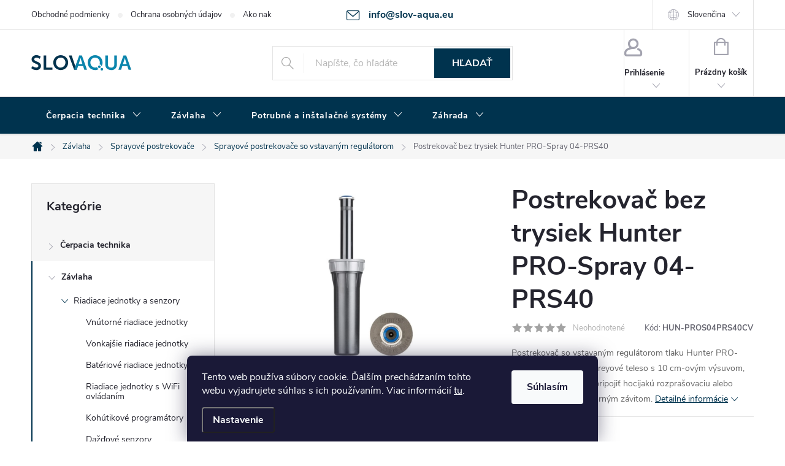

--- FILE ---
content_type: text/html; charset=utf-8
request_url: https://www.slov-aqua.eu/postrekovac-bez-trysiek-hunter-pro-spray-04-prs40/
body_size: 36045
content:
<!doctype html><html lang="sk" dir="ltr" class="header-background-light external-fonts-loaded"><head><meta charset="utf-8" /><meta name="viewport" content="width=device-width,initial-scale=1" /><title>Postrekovač bez trysiek Hunter PRO-Spray 04-PRS40 - Slov-Aqua.eu</title><link rel="preconnect" href="https://cdn.myshoptet.com" /><link rel="dns-prefetch" href="https://cdn.myshoptet.com" /><link rel="preload" href="https://cdn.myshoptet.com/prj/dist/master/cms/libs/jquery/jquery-1.11.3.min.js" as="script" /><link href="https://cdn.myshoptet.com/prj/dist/master/cms/templates/frontend_templates/shared/css/font-face/source-sans-3.css" rel="stylesheet"><link href="https://cdn.myshoptet.com/prj/dist/master/cms/templates/frontend_templates/shared/css/font-face/exo-2.css" rel="stylesheet"><script>
dataLayer = [];
dataLayer.push({'shoptet' : {
    "pageId": 711,
    "pageType": "productDetail",
    "currency": "EUR",
    "currencyInfo": {
        "decimalSeparator": ",",
        "exchangeRate": 1,
        "priceDecimalPlaces": 2,
        "symbol": "\u20ac",
        "symbolLeft": 1,
        "thousandSeparator": " "
    },
    "language": "sk",
    "projectId": 576494,
    "product": {
        "id": 3846,
        "guid": "b8196912-eca9-11ed-99ba-3e5eb9a3f9dd",
        "hasVariants": false,
        "codes": [
            {
                "code": "HUN-PROS04PRS40CV"
            }
        ],
        "code": "HUN-PROS04PRS40CV",
        "name": "Postrekova\u010d bez trysiek Hunter PRO-Spray 04-PRS40",
        "appendix": "",
        "weight": 0.12,
        "manufacturer": "Hunter",
        "manufacturerGuid": "1EF53351D41F69D89E59DA0BA3DED3EE",
        "currentCategory": "Z\u00e1vlaha | Sprayov\u00e9 postrekova\u010de | Sprayov\u00e9 postrekova\u010de so vstavan\u00fdm regul\u00e1torom",
        "currentCategoryGuid": "12297557-eb45-11ed-a2e9-8647f5da9d6f",
        "defaultCategory": "Z\u00e1vlaha | Sprayov\u00e9 postrekova\u010de | Sprayov\u00e9 postrekova\u010de so vstavan\u00fdm regul\u00e1torom",
        "defaultCategoryGuid": "12297557-eb45-11ed-a2e9-8647f5da9d6f",
        "currency": "EUR",
        "priceWithVat": 10.59
    },
    "stocks": [
        {
            "id": 1,
            "title": "Sklad Kamenn\u00fd Most",
            "isDeliveryPoint": 1,
            "visibleOnEshop": 1
        },
        {
            "id": "ext",
            "title": "Sklad",
            "isDeliveryPoint": 0,
            "visibleOnEshop": 1
        }
    ],
    "cartInfo": {
        "id": null,
        "freeShipping": false,
        "freeShippingFrom": null,
        "leftToFreeGift": {
            "formattedPrice": "\u20ac0",
            "priceLeft": 0
        },
        "freeGift": false,
        "leftToFreeShipping": {
            "priceLeft": null,
            "dependOnRegion": null,
            "formattedPrice": null
        },
        "discountCoupon": [],
        "getNoBillingShippingPrice": {
            "withoutVat": 0,
            "vat": 0,
            "withVat": 0
        },
        "cartItems": [],
        "taxMode": "ORDINARY"
    },
    "cart": [],
    "customer": {
        "priceRatio": 1,
        "priceListId": 1,
        "groupId": null,
        "registered": false,
        "mainAccount": false
    }
}});
dataLayer.push({'cookie_consent' : {
    "marketing": "denied",
    "analytics": "denied"
}});
document.addEventListener('DOMContentLoaded', function() {
    shoptet.consent.onAccept(function(agreements) {
        if (agreements.length == 0) {
            return;
        }
        dataLayer.push({
            'cookie_consent' : {
                'marketing' : (agreements.includes(shoptet.config.cookiesConsentOptPersonalisation)
                    ? 'granted' : 'denied'),
                'analytics': (agreements.includes(shoptet.config.cookiesConsentOptAnalytics)
                    ? 'granted' : 'denied')
            },
            'event': 'cookie_consent'
        });
    });
});
</script>

<!-- Google Tag Manager -->
<script>(function(w,d,s,l,i){w[l]=w[l]||[];w[l].push({'gtm.start':
new Date().getTime(),event:'gtm.js'});var f=d.getElementsByTagName(s)[0],
j=d.createElement(s),dl=l!='dataLayer'?'&l='+l:'';j.async=true;j.src=
'https://www.googletagmanager.com/gtm.js?id='+i+dl;f.parentNode.insertBefore(j,f);
})(window,document,'script','dataLayer','GTM-W43WPL6');</script>
<!-- End Google Tag Manager -->

<meta property="og:type" content="website"><meta property="og:site_name" content="slov-aqua.eu"><meta property="og:url" content="https://www.slov-aqua.eu/postrekovac-bez-trysiek-hunter-pro-spray-04-prs40/"><meta property="og:title" content="Postrekovač bez trysiek Hunter PRO-Spray 04-PRS40 - Slov-Aqua.eu"><meta name="author" content="Slov-Aqua.eu"><meta name="web_author" content="Shoptet.sk"><meta name="dcterms.rightsHolder" content="www.slov-aqua.eu"><meta name="robots" content="index,follow"><meta property="og:image" content="https://cdn.myshoptet.com/usr/www.slov-aqua.eu/user/shop/big/3846_postrekovac-bez-trysiek-hunter-pro-spray-04-prs40.jpg?649ea852"><meta property="og:description" content="Postrekovač bez trysiek Hunter PRO-Spray 04-PRS40. Postrekovač so vstavaným regulátorom tlaku Hunter PRO-Spray 04-PRS40 je Spreyové teleso s 10 cm-ovým výsuvom, ku ktorému je možné pripojiť hocijakú rozprašovaciu alebo rotačnú trysku s vnútorným závitom."><meta name="description" content="Postrekovač bez trysiek Hunter PRO-Spray 04-PRS40. Postrekovač so vstavaným regulátorom tlaku Hunter PRO-Spray 04-PRS40 je Spreyové teleso s 10 cm-ovým výsuvom, ku ktorému je možné pripojiť hocijakú rozprašovaciu alebo rotačnú trysku s vnútorným závitom."><meta property="product:price:amount" content="10.59"><meta property="product:price:currency" content="EUR"><style>:root {--color-primary: #00334e;--color-primary-h: 201;--color-primary-s: 100%;--color-primary-l: 15%;--color-primary-hover: #00334e;--color-primary-hover-h: 201;--color-primary-hover-s: 100%;--color-primary-hover-l: 15%;--color-secondary: #468c98;--color-secondary-h: 189;--color-secondary-s: 37%;--color-secondary-l: 44%;--color-secondary-hover: #3b7580;--color-secondary-hover-h: 190;--color-secondary-hover-s: 37%;--color-secondary-hover-l: 37%;--color-tertiary: #0085ad;--color-tertiary-h: 194;--color-tertiary-s: 100%;--color-tertiary-l: 34%;--color-tertiary-hover: #0085ad;--color-tertiary-hover-h: 194;--color-tertiary-hover-s: 100%;--color-tertiary-hover-l: 34%;--color-header-background: #ffffff;--template-font: "Source Sans 3";--template-headings-font: "Exo 2";--header-background-url: url("[data-uri]");--cookies-notice-background: #1A1937;--cookies-notice-color: #F8FAFB;--cookies-notice-button-hover: #f5f5f5;--cookies-notice-link-hover: #27263f;--templates-update-management-preview-mode-content: "Náhľad aktualizácií šablóny je aktívny pre váš prehliadač."}</style>
    <script>var shoptet = shoptet || {};</script>
    <script src="https://cdn.myshoptet.com/prj/dist/master/shop/dist/main-3g-header.js.05f199e7fd2450312de2.js"></script>
<!-- User include --><!-- service 776(417) html code header -->
<link type="text/css" rel="stylesheet" media="all"  href="https://cdn.myshoptet.com/usr/paxio.myshoptet.com/user/documents/blank/style.css?v1602546"/>
<link href="https://cdn.myshoptet.com/prj/dist/master/shop/dist/font-shoptet-11.css.62c94c7785ff2cea73b2.css" rel="stylesheet">
<link href="https://cdn.myshoptet.com/usr/paxio.myshoptet.com/user/documents/blank/ikony.css?v9" rel="stylesheet">
<link type="text/css" rel="stylesheet" media="screen"  href="https://cdn.myshoptet.com/usr/paxio.myshoptet.com/user/documents/blank/preklady.css?v27" />
<link rel="stylesheet" href="https://cdn.myshoptet.com/usr/paxio.myshoptet.com/user/documents/blank/Slider/slick.css" />
<link rel="stylesheet" href="https://cdn.myshoptet.com/usr/paxio.myshoptet.com/user/documents/blank/Slider/slick-theme.css?v4" />
<link rel="stylesheet" href="https://cdn.myshoptet.com/usr/paxio.myshoptet.com/user/documents/blank/Slider/slick-classic.css?v3" />

<!-- api 706(352) html code header -->
<link rel="stylesheet" href="https://cdn.myshoptet.com/usr/api2.dklab.cz/user/documents/_doplnky/zalozky/576494/1144/576494_1144.css" type="text/css" /><style>
        :root {
            
        }
        </style>
<!-- api 1430(1045) html code header -->
<script type="text/quatro-addon-config">
{"place":{"code":"I1657"},"calc":{"productDetail":"modal","cart":"window"}}
</script>

<!-- service 1430(1045) html code header -->
<link href="https://quatroapi.vub.sk/shoptet/assets/4/quatro.css" rel="stylesheet">
<script
  defer src="https://quatroapi.vub.sk/shoptet/assets/4/quatro.js" 
  data-quatro-calc-base-url="https://quatro.vub.sk/kalkulacka/"
  data-quatro-img-url="https://quatroapi.vub.sk/shoptet/assets/4/images/"
></script>

<!-- service 1863(1428) html code header -->
<script defer src="https://addon.smartform.cz/shoptet/pages/smartform-script?projectId=576494" type="text/javascript"></script>

<script defer src="https://cdn.myshoptet.com/usr/smartform.myshoptet.com/user/documents/shoptet-v1.min.js?v=18" type="text/javascript"></script>
<!-- project html code header -->
<style>
footer .custom-footer__banner5 {
display:none;
}
.wholesale{
	background:orange;
}
.wholesale a:hover{
	background-color:orange !important;
}
.in-kontakty .content-inner{
max-width:100%;
}
.shp-tabs-holder .shp-tab.souvisejici-odkaz{
display:none;
}
.products-additional .product:first-of-type {
  border-left: 1px solid #E4E4E4;
}
  #promo-outer {
      width: 100%;
      background: red;
      justify-items: center;
  }
  #promo-inner{
      color: #ffffff;
      text-align:center;
      padding:11px;
      font-weight: bold;
      max-width: 1394px;
  }
  #promo-inner a {
    color: #ffffff;
	}
  #promo-inner a:hover {
    color: #ffffff;
	}
  .promob2b {
    background: #FF4B33 !important;
	}
  
  
  @media only screen and (max-width: 768px) {
  	
    .type-index .overall-wrapper {
      padding-top: unset;
    }
  }
</style>

<style>

.inoPointParameters{
font-size: 14px;
    text-align: center;
margin-top:15px;
}

.inoPointParameterName,
.inoPointParameterValue{
display: inline-block;
}

.inoPointParameterName{
font-weight:bold
}

.inoPointParameterValue{
padding-left:10px;
}

.produkt-kat td{
border: unset;
}

.detail-parameters td {
 border: unset !important;
border-bottom: 1px solid #E7E7E7 !important;
}

input[type="number"] {
        -moz-appearance: textfield !important;
      }

.flag.flag-produkt-metraz{
	display:none;
}

#products .product .quantity .increase, #products .product .quantity .decrease {
    position: absolute;
    width: 25px;
    height: 23px;
    cursor: pointer;
}

#products .product .quantity .increase {
    left: auto;
    right: 0;
    top: 0;
}

#products .product .quantity .decrease {
    left: auto;
    right: 0;
    top: 23px;
    border-top: 1px solid #e4e4e4 !important;
}

#products .product .quantity {
    position: relative;
    vertical-align: middle;
    display: inline-block;
    padding-left: 0;
    padding-right: 22px;
    border-style: solid;
    border-width: 1px;
    font-size: 12px;
    font-weight: 300;
    line-height: 1;
    background-color: #fff;
}

#products .product .quantity input {
    display: inline-block;
    width: 42px;
    height: 46px;
    margin: 0;
    padding: 0;
    border: 0;
    text-align: center;
    color: #656570;
    font-size: 16px;
    font-style: normal;
    background: none;
    -webkit-appearance: none;
    -moz-appearance: none;
    appearance: none;
}

.products-block .p-bottom .prices, .products-block .p-bottom .p-tools {
flex-basis: unset;
}

.content-wrapper.homepage-box.welcome-wrapper{
display:none;
}

#footer .site-name {
top: calc(50% - 16px);
}

#header .site-name a img {max-height: 60px;}
/* PŘIDÁNÍ E-MAILOVÉ ADRESY DO HLAVIČKY WEBU */

@media screen and (min-width: 1200px){
.top-navigation-bar .project-email {display: inline-block;font-size: 16px;font-weight: bold;margin-left: 24px;color: var(--color-primary);} 
a.project-email::before {content: '\e910';font-size: 16px;} 
} 
@media screen and (min-width: 360px) and (max-width: 767px){
.top-navigation-contacts{display: block !important;}
.top-navigation-contacts .project-phone{display: none !important;}
.top-navigation-contacts .project-email{display: block !important;position: absolute;right: 164px;top: 15px;color: #A3A3AF;}
a.project-email::before {content: '\e910';}
.top-navigation-contacts .project-email span{display: none;}
}

/* ZMĚNA BARVY POZADÍ HLAVNÍHO MENU */

@media screen and (min-width: 768px) {
#header::after{background-color: #00334e;} /* BARVA POZADÍ MENU */
.navigation-in {background-color: transparent;}
.navigation-in > ul > li > a, .submenu-arrow::after {color: #fff;} /* BARVA TEXTU V MENU */
.menu-helper::after {color: #fff;} /* BARVA HAMBURGERU */
}
.basic-description .paramTableData,
.basic-description .tableImg{
display:none;
}

.basic-description td{
border:unset;
}

</style>
<!-- /User include --><link rel="shortcut icon" href="/favicon.ico" type="image/x-icon" /><link rel="canonical" href="https://www.slov-aqua.eu/postrekovac-bez-trysiek-hunter-pro-spray-04-prs40/" /><link rel="alternate" hreflang="sk" href="https://www.slov-aqua.eu/postrekovac-bez-trysiek-hunter-pro-spray-04-prs40/" /><link rel="alternate" hreflang="hu" href="https://www.slov-aqua.eu/hu/szorofej-test-hunter-pro-spray-04-prs40/" /><link rel="alternate" hreflang="x-default" href="https://www.slov-aqua.eu/postrekovac-bez-trysiek-hunter-pro-spray-04-prs40/" />    <!-- Global site tag (gtag.js) - Google Analytics -->
    <script async src="https://www.googletagmanager.com/gtag/js?id=G-KK03XFWRNP"></script>
    <script>
        
        window.dataLayer = window.dataLayer || [];
        function gtag(){dataLayer.push(arguments);}
        

                    console.debug('default consent data');

            gtag('consent', 'default', {"ad_storage":"denied","analytics_storage":"denied","ad_user_data":"denied","ad_personalization":"denied","wait_for_update":500});
            dataLayer.push({
                'event': 'default_consent'
            });
        
        gtag('js', new Date());

                gtag('config', 'UA-8110883-88', { 'groups': "UA" });
        
                gtag('config', 'G-KK03XFWRNP', {"groups":"GA4","send_page_view":false,"content_group":"productDetail","currency":"EUR","page_language":"sk"});
        
                gtag('config', 'AW-857572938', {"allow_enhanced_conversions":true});
        
        
        
        
        
                    gtag('event', 'page_view', {"send_to":"GA4","page_language":"sk","content_group":"productDetail","currency":"EUR"});
        
                gtag('set', 'currency', 'EUR');

        gtag('event', 'view_item', {
            "send_to": "UA",
            "items": [
                {
                    "id": "HUN-PROS04PRS40CV",
                    "name": "Postrekova\u010d bez trysiek Hunter PRO-Spray 04-PRS40",
                    "category": "Z\u00e1vlaha \/ Sprayov\u00e9 postrekova\u010de \/ Sprayov\u00e9 postrekova\u010de so vstavan\u00fdm regul\u00e1torom",
                                        "brand": "Hunter",
                                                            "price": 8.61
                }
            ]
        });
        
        
        
        
        
                    gtag('event', 'view_item', {"send_to":"GA4","page_language":"sk","content_group":"productDetail","value":8.6099999999999994,"currency":"EUR","items":[{"item_id":"HUN-PROS04PRS40CV","item_name":"Postrekova\u010d bez trysiek Hunter PRO-Spray 04-PRS40","item_brand":"Hunter","item_category":"Z\u00e1vlaha","item_category2":"Sprayov\u00e9 postrekova\u010de","item_category3":"Sprayov\u00e9 postrekova\u010de so vstavan\u00fdm regul\u00e1torom","price":8.6099999999999994,"quantity":1,"index":0}]});
        
        
        
        
        
        
        
        document.addEventListener('DOMContentLoaded', function() {
            if (typeof shoptet.tracking !== 'undefined') {
                for (var id in shoptet.tracking.bannersList) {
                    gtag('event', 'view_promotion', {
                        "send_to": "UA",
                        "promotions": [
                            {
                                "id": shoptet.tracking.bannersList[id].id,
                                "name": shoptet.tracking.bannersList[id].name,
                                "position": shoptet.tracking.bannersList[id].position
                            }
                        ]
                    });
                }
            }

            shoptet.consent.onAccept(function(agreements) {
                if (agreements.length !== 0) {
                    console.debug('gtag consent accept');
                    var gtagConsentPayload =  {
                        'ad_storage': agreements.includes(shoptet.config.cookiesConsentOptPersonalisation)
                            ? 'granted' : 'denied',
                        'analytics_storage': agreements.includes(shoptet.config.cookiesConsentOptAnalytics)
                            ? 'granted' : 'denied',
                                                                                                'ad_user_data': agreements.includes(shoptet.config.cookiesConsentOptPersonalisation)
                            ? 'granted' : 'denied',
                        'ad_personalization': agreements.includes(shoptet.config.cookiesConsentOptPersonalisation)
                            ? 'granted' : 'denied',
                        };
                    console.debug('update consent data', gtagConsentPayload);
                    gtag('consent', 'update', gtagConsentPayload);
                    dataLayer.push(
                        { 'event': 'update_consent' }
                    );
                }
            });
        });
    </script>
</head><body class="desktop id-711 in-sprayove-postrekovace-so-vstavanym-regulatorom template-11 type-product type-detail multiple-columns-body columns-mobile-2 columns-3 blank-mode blank-mode-css ums_forms_redesign--off ums_a11y_category_page--on ums_discussion_rating_forms--off ums_flags_display_unification--on ums_a11y_login--on mobile-header-version-1">
        <div id="fb-root"></div>
        <script>
            window.fbAsyncInit = function() {
                FB.init({
//                    appId            : 'your-app-id',
                    autoLogAppEvents : true,
                    xfbml            : true,
                    version          : 'v19.0'
                });
            };
        </script>
        <script async defer crossorigin="anonymous" src="https://connect.facebook.net/sk_SK/sdk.js"></script>
<!-- Google Tag Manager (noscript) -->
<noscript><iframe src="https://www.googletagmanager.com/ns.html?id=GTM-W43WPL6"
height="0" width="0" style="display:none;visibility:hidden"></iframe></noscript>
<!-- End Google Tag Manager (noscript) -->

    <div class="siteCookies siteCookies--bottom siteCookies--dark js-siteCookies" role="dialog" data-testid="cookiesPopup" data-nosnippet>
        <div class="siteCookies__form">
            <div class="siteCookies__content">
                <div class="siteCookies__text">
                    Tento web používa súbory cookie. Ďalším prechádzaním tohto webu vyjadrujete súhlas s ich používaním. Viac informácií <a href="/podmienky-ochrany-osobnych-udajov/" target=\"_blank\" rel=\"noopener noreferrer\">tu</a>.
                </div>
                <p class="siteCookies__links">
                    <button class="siteCookies__link js-cookies-settings" aria-label="Nastavenia cookies" data-testid="cookiesSettings">Nastavenie</button>
                </p>
            </div>
            <div class="siteCookies__buttonWrap">
                                <button class="siteCookies__button js-cookiesConsentSubmit" value="all" aria-label="Prijať cookies" data-testid="buttonCookiesAccept">Súhlasím</button>
            </div>
        </div>
        <script>
            document.addEventListener("DOMContentLoaded", () => {
                const siteCookies = document.querySelector('.js-siteCookies');
                document.addEventListener("scroll", shoptet.common.throttle(() => {
                    const st = document.documentElement.scrollTop;
                    if (st > 1) {
                        siteCookies.classList.add('siteCookies--scrolled');
                    } else {
                        siteCookies.classList.remove('siteCookies--scrolled');
                    }
                }, 100));
            });
        </script>
    </div>
<a href="#content" class="skip-link sr-only">Prejsť na obsah</a><div class="overall-wrapper"><div class="user-action"><div class="container">
    <div class="user-action-in">
                    <div id="login" class="user-action-login popup-widget login-widget" role="dialog" aria-labelledby="loginHeading">
        <div class="popup-widget-inner">
                            <h2 id="loginHeading">Prihlásenie k vášmu účtu</h2><div id="customerLogin"><form action="/action/Customer/Login/" method="post" id="formLoginIncluded" class="csrf-enabled formLogin" data-testid="formLogin"><input type="hidden" name="referer" value="" /><div class="form-group"><div class="input-wrapper email js-validated-element-wrapper no-label"><input type="email" name="email" class="form-control" autofocus placeholder="E-mailová adresa (napr. jan@novak.sk)" data-testid="inputEmail" autocomplete="email" required /></div></div><div class="form-group"><div class="input-wrapper password js-validated-element-wrapper no-label"><input type="password" name="password" class="form-control" placeholder="Heslo" data-testid="inputPassword" autocomplete="current-password" required /><span class="no-display">Nemôžete vyplniť toto pole</span><input type="text" name="surname" value="" class="no-display" /></div></div><div class="form-group"><div class="login-wrapper"><button type="submit" class="btn btn-secondary btn-text btn-login" data-testid="buttonSubmit">Prihlásiť sa</button><div class="password-helper"><a href="/registracia/" data-testid="signup" rel="nofollow">Nová registrácia</a><a href="/klient/zabudnute-heslo/" rel="nofollow">Zabudnuté heslo</a></div></div></div></form>
</div>                    </div>
    </div>

                            <div id="cart-widget" class="user-action-cart popup-widget cart-widget loader-wrapper" data-testid="popupCartWidget" role="dialog" aria-hidden="true">
    <div class="popup-widget-inner cart-widget-inner place-cart-here">
        <div class="loader-overlay">
            <div class="loader"></div>
        </div>
    </div>

    <div class="cart-widget-button">
        <a href="/kosik/" class="btn btn-conversion" id="continue-order-button" rel="nofollow" data-testid="buttonNextStep">Pokračovať do košíka</a>
    </div>
</div>
            </div>
</div>
</div><div class="top-navigation-bar" data-testid="topNavigationBar">

    <div class="container">

        <div class="top-navigation-contacts">
            <strong>Zákaznícka podpora:</strong><a href="mailto:info@slov-aqua.eu" class="project-email" data-testid="contactboxEmail"><span>info@slov-aqua.eu</span></a>        </div>

                            <div class="top-navigation-menu">
                <div class="top-navigation-menu-trigger"></div>
                <ul class="top-navigation-bar-menu">
                                            <li class="top-navigation-menu-item-39">
                            <a href="/obchodne-podmienky/">Obchodné podmienky</a>
                        </li>
                                            <li class="top-navigation-menu-item-691">
                            <a href="/ochrana-osobnych-udajov/">Ochrana osobných údajov</a>
                        </li>
                                            <li class="top-navigation-menu-item-27">
                            <a href="/ako-nakupovat-na-splatky/">Ako nakupovať na splátky</a>
                        </li>
                                    </ul>
                <ul class="top-navigation-bar-menu-helper"></ul>
            </div>
        
        <div class="top-navigation-tools top-navigation-tools--language">
            <div class="responsive-tools">
                <a href="#" class="toggle-window" data-target="search" aria-label="Hľadať" data-testid="linkSearchIcon"></a>
                                                            <a href="#" class="toggle-window" data-target="login"></a>
                                                    <a href="#" class="toggle-window" data-target="navigation" aria-label="Menu" data-testid="hamburgerMenu"></a>
            </div>
                <div class="languagesMenu">
        <button id="topNavigationDropdown" class="languagesMenu__flags" type="button" data-toggle="dropdown" aria-haspopup="true" aria-expanded="false">
            <svg aria-hidden="true" style="position: absolute; width: 0; height: 0; overflow: hidden;" version="1.1" xmlns="http://www.w3.org/2000/svg" xmlns:xlink="http://www.w3.org/1999/xlink"><defs><symbol id="shp-flag-SK" viewBox="0 0 32 32"><title>SK</title><path fill="#f0f0f0" style="fill: var(--color21, #f0f0f0)" d="M0 5.334h32v21.333h-32v-21.333z"></path><path fill="#0052b4" style="fill: var(--color20, #0052b4)" d="M0 12.29h32v7.42h-32v-7.42z"></path><path fill="#d80027" style="fill: var(--color19, #d80027)" d="M0 19.71h32v6.957h-32v-6.956z"></path><path fill="#f0f0f0" style="fill: var(--color21, #f0f0f0)" d="M8.092 11.362v5.321c0 3.027 3.954 3.954 3.954 3.954s3.954-0.927 3.954-3.954v-5.321h-7.908z"></path><path fill="#d80027" style="fill: var(--color19, #d80027)" d="M9.133 11.518v5.121c0 0.342 0.076 0.665 0.226 0.968 1.493 0 3.725 0 5.373 0 0.15-0.303 0.226-0.626 0.226-0.968v-5.121h-5.826z"></path><path fill="#f0f0f0" style="fill: var(--color21, #f0f0f0)" d="M13.831 15.089h-1.339v-0.893h0.893v-0.893h-0.893v-0.893h-0.893v0.893h-0.893v0.893h0.893v0.893h-1.339v0.893h1.339v0.893h0.893v-0.893h1.339z"></path><path fill="#0052b4" style="fill: var(--color20, #0052b4)" d="M10.577 18.854c0.575 0.361 1.166 0.571 1.469 0.665 0.303-0.093 0.894-0.303 1.469-0.665 0.58-0.365 0.987-0.782 1.218-1.246-0.255-0.18-0.565-0.286-0.901-0.286-0.122 0-0.241 0.015-0.355 0.041-0.242-0.55-0.791-0.934-1.43-0.934s-1.188 0.384-1.43 0.934c-0.114-0.027-0.233-0.041-0.355-0.041-0.336 0-0.646 0.106-0.901 0.286 0.231 0.465 0.637 0.882 1.217 1.246z"></path></symbol><symbol id="shp-flag-HU" viewBox="0 0 32 32"><title>HU</title><path fill="#f0f0f0" style="fill: var(--color21, #f0f0f0)" d="M0 5.334h32v21.333h-32v-21.333z"></path><path fill="#d80027" style="fill: var(--color19, #d80027)" d="M0 5.334h32v7.111h-32v-7.111z"></path><path fill="#6da544" style="fill: var(--color18, #6da544)" d="M0 19.555h32v7.111h-32v-7.111z"></path></symbol></defs></svg>
            <svg class="shp-flag shp-flag-SK">
                <use xlink:href="#shp-flag-SK"></use>
            </svg>
            <span class="caret"></span>
        </button>
        <div class="languagesMenu__content" aria-labelledby="topNavigationDropdown">
                                        <div class="languagesMenu__box toggle-window js-languagesMenu__box" data-hover="true" data-target="language">
                    <div class="languagesMenu__header languagesMenu__header--name">Jazyk</div>
                    <div class="languagesMenu__header languagesMenu__header--actual" data-toggle="dropdown">
                                                                                    
                                    Slovenčina
                                
                                                                                                                                <span class="caret"></span>
                    </div>
                    <ul class="languagesMenu__list languagesMenu__list--language">
                                                    <li>
                                <a href="/action/Language/changeLanguage/?language=sk" rel="nofollow" class="languagesMenu__list__link">
                                    <svg class="shp-flag shp-flag-SK">
                                        <use xlink:href="#shp-flag-SK"></use>
                                    </svg>
                                    <span class="languagesMenu__list__name languagesMenu__list__name--actual">Slovenčina</span>
                                </a>
                            </li>
                                                    <li>
                                <a href="/action/Language/changeLanguage/?language=hu" rel="nofollow" class="languagesMenu__list__link">
                                    <svg class="shp-flag shp-flag-HU">
                                        <use xlink:href="#shp-flag-HU"></use>
                                    </svg>
                                    <span class="languagesMenu__list__name">Magyar</span>
                                </a>
                            </li>
                                            </ul>
                </div>
                    </div>
    </div>
            <button class="top-nav-button top-nav-button-login toggle-window" type="button" data-target="login" aria-haspopup="dialog" aria-controls="login" aria-expanded="false" data-testid="signin"><span>Prihlásenie</span></button>        </div>

    </div>

</div>
<header id="header"><div class="container navigation-wrapper">
    <div class="header-top">
        <div class="site-name-wrapper">
            <div class="site-name"><a href="/" data-testid="linkWebsiteLogo"><img src="https://cdn.myshoptet.com/usr/www.slov-aqua.eu/user/logos/slovaqua-logo.png" alt="Slov-Aqua.eu" fetchpriority="low" /></a></div>        </div>
        <div class="search" itemscope itemtype="https://schema.org/WebSite">
            <meta itemprop="headline" content="Sprayové postrekovače so vstavaným regulátorom"/><meta itemprop="url" content="https://www.slov-aqua.eu"/><meta itemprop="text" content="Postrekovač bez trysiek Hunter PRO-Spray 04-PRS40. Postrekovač so vstavaným regulátorom tlaku Hunter PRO-Spray 04-PRS40 je Spreyové teleso s 10 cm-ovým výsuvom, ku ktorému je možné pripojiť hocijakú rozprašovaciu alebo rotačnú trysku s vnútorným závitom."/>            <form action="/action/ProductSearch/prepareString/" method="post"
    id="formSearchForm" class="search-form compact-form js-search-main"
    itemprop="potentialAction" itemscope itemtype="https://schema.org/SearchAction" data-testid="searchForm">
    <fieldset>
        <meta itemprop="target"
            content="https://www.slov-aqua.eu/vyhladavanie/?string={string}"/>
        <input type="hidden" name="language" value="sk"/>
        
            
<input
    type="search"
    name="string"
        class="query-input form-control search-input js-search-input"
    placeholder="Napíšte, čo hľadáte"
    autocomplete="off"
    required
    itemprop="query-input"
    aria-label="Vyhľadávanie"
    data-testid="searchInput"
>
            <button type="submit" class="btn btn-default" data-testid="searchBtn">Hľadať</button>
        
    </fieldset>
</form>
        </div>
        <div class="navigation-buttons">
                
    <a href="/kosik/" class="btn btn-icon toggle-window cart-count" data-target="cart" data-hover="true" data-redirect="true" data-testid="headerCart" rel="nofollow" aria-haspopup="dialog" aria-expanded="false" aria-controls="cart-widget">
        
                <span class="sr-only">Nákupný košík</span>
        
            <span class="cart-price visible-lg-inline-block" data-testid="headerCartPrice">
                                    Prázdny košík                            </span>
        
    
            </a>
        </div>
    </div>
    <nav id="navigation" aria-label="Hlavné menu" data-collapsible="true"><div class="navigation-in menu"><ul class="menu-level-1" role="menubar" data-testid="headerMenuItems"><li class="menu-item-768 ext" role="none"><a href="/cerpacia-technika/" data-testid="headerMenuItem" role="menuitem" aria-haspopup="true" aria-expanded="false"><b>Čerpacia technika</b><span class="submenu-arrow"></span></a><ul class="menu-level-2" aria-label="Čerpacia technika" tabindex="-1" role="menu"><li class="menu-item-1911 has-third-level" role="none"><a href="/cerpadla-a-domace-vodarne/" class="menu-image" data-testid="headerMenuItem" tabindex="-1" aria-hidden="true"><img src="data:image/svg+xml,%3Csvg%20width%3D%22140%22%20height%3D%22100%22%20xmlns%3D%22http%3A%2F%2Fwww.w3.org%2F2000%2Fsvg%22%3E%3C%2Fsvg%3E" alt="" aria-hidden="true" width="140" height="100"  data-src="https://cdn.myshoptet.com/usr/www.slov-aqua.eu/user/categories/thumb/cerpadla_a_domace_vodarne.jpg" fetchpriority="low" /></a><div><a href="/cerpadla-a-domace-vodarne/" data-testid="headerMenuItem" role="menuitem"><span>Čerpadlá a domáce vodárne</span></a>
                                                    <ul class="menu-level-3" role="menu">
                                                                    <li class="menu-item-1923" role="none">
                                        <a href="/ponorne-cerpadla/" data-testid="headerMenuItem" role="menuitem">
                                            Ponorné čerpadlá</a>,                                    </li>
                                                                    <li class="menu-item-1926" role="none">
                                        <a href="/povrchove-cerpadla/" data-testid="headerMenuItem" role="menuitem">
                                            Povrchové čerpadlá</a>,                                    </li>
                                                                    <li class="menu-item-1929" role="none">
                                        <a href="/domace-vodarne/" data-testid="headerMenuItem" role="menuitem">
                                            Domáce vodárne</a>,                                    </li>
                                                                    <li class="menu-item-2270" role="none">
                                        <a href="/drenazne-cerpadla/" data-testid="headerMenuItem" role="menuitem">
                                            Drenážne čerpadlá</a>,                                    </li>
                                                                    <li class="menu-item-1932" role="none">
                                        <a href="/kalove-cerpadla/" data-testid="headerMenuItem" role="menuitem">
                                            Kálové čerpadlá</a>,                                    </li>
                                                                    <li class="menu-item-2534" role="none">
                                        <a href="/cerpadla-na-zvysenie-tlaku/" data-testid="headerMenuItem" role="menuitem">
                                            Čerpadlá na zvýšenie tlaku</a>                                    </li>
                                                            </ul>
                        </div></li><li class="menu-item-1914 has-third-level" role="none"><a href="/tlakove-nadoby/" class="menu-image" data-testid="headerMenuItem" tabindex="-1" aria-hidden="true"><img src="data:image/svg+xml,%3Csvg%20width%3D%22140%22%20height%3D%22100%22%20xmlns%3D%22http%3A%2F%2Fwww.w3.org%2F2000%2Fsvg%22%3E%3C%2Fsvg%3E" alt="" aria-hidden="true" width="140" height="100"  data-src="https://cdn.myshoptet.com/usr/www.slov-aqua.eu/user/categories/thumb/tlakove_nadoby.jpg" fetchpriority="low" /></a><div><a href="/tlakove-nadoby/" data-testid="headerMenuItem" role="menuitem"><span>Tlakové nádoby</span></a>
                                                    <ul class="menu-level-3" role="menu">
                                                                    <li class="menu-item-1944" role="none">
                                        <a href="/tlakove-nadoby-membranove/" data-testid="headerMenuItem" role="menuitem">
                                            Tlakové nádoby - membránové</a>,                                    </li>
                                                                    <li class="menu-item-1947" role="none">
                                        <a href="/tlakove-nadoby-s-vakom/" data-testid="headerMenuItem" role="menuitem">
                                            Tlakové nádoby s vakom</a>,                                    </li>
                                                                    <li class="menu-item-1950" role="none">
                                        <a href="/nahradne-diely-a-prislusenstvo/" data-testid="headerMenuItem" role="menuitem">
                                            Náhradné diely a príslušenstvo</a>                                    </li>
                                                            </ul>
                        </div></li><li class="menu-item-1890 has-third-level" role="none"><a href="/riadenie-a-ochrana-cerpadiel/" class="menu-image" data-testid="headerMenuItem" tabindex="-1" aria-hidden="true"><img src="data:image/svg+xml,%3Csvg%20width%3D%22140%22%20height%3D%22100%22%20xmlns%3D%22http%3A%2F%2Fwww.w3.org%2F2000%2Fsvg%22%3E%3C%2Fsvg%3E" alt="" aria-hidden="true" width="140" height="100"  data-src="https://cdn.myshoptet.com/usr/www.slov-aqua.eu/user/categories/thumb/riadenie_a_ochrana_cerpadiel.jpg" fetchpriority="low" /></a><div><a href="/riadenie-a-ochrana-cerpadiel/" data-testid="headerMenuItem" role="menuitem"><span>Riadenie a ochrana čerpadiel</span></a>
                                                    <ul class="menu-level-3" role="menu">
                                                                    <li class="menu-item-1953" role="none">
                                        <a href="/prietokove-spinace/" data-testid="headerMenuItem" role="menuitem">
                                            Prietokové spínače</a>,                                    </li>
                                                                    <li class="menu-item-1893" role="none">
                                        <a href="/tlakove-spinace/" data-testid="headerMenuItem" role="menuitem">
                                            Tlakové spínače</a>,                                    </li>
                                                                    <li class="menu-item-1956" role="none">
                                        <a href="/frekvencne-menice/" data-testid="headerMenuItem" role="menuitem">
                                            Frekvenčné meniče</a>,                                    </li>
                                                                    <li class="menu-item-1959" role="none">
                                        <a href="/plavakove-spinace/" data-testid="headerMenuItem" role="menuitem">
                                            Plavákové spínače</a>,                                    </li>
                                                                    <li class="menu-item-1962" role="none">
                                        <a href="/snimace-hladiny/" data-testid="headerMenuItem" role="menuitem">
                                            Snímače hladiny</a>,                                    </li>
                                                                    <li class="menu-item-1968" role="none">
                                        <a href="/ochrana-proti-chodu-na-sucho/" data-testid="headerMenuItem" role="menuitem">
                                            Ochrana proti chodu na sucho</a>,                                    </li>
                                                                    <li class="menu-item-1971" role="none">
                                        <a href="/plavakove-ventily-s-gulou/" data-testid="headerMenuItem" role="menuitem">
                                            Plavákové ventily s guľou</a>,                                    </li>
                                                                    <li class="menu-item-2274" role="none">
                                        <a href="/startovacie-rele-cerpadiel/" data-testid="headerMenuItem" role="menuitem">
                                            Štartovacie relé čerpadiel</a>                                    </li>
                                                            </ul>
                        </div></li><li class="menu-item-1017 has-third-level" role="none"><a href="/filtre-a-filtracne-vlozky-k-cerpadlam-2/" class="menu-image" data-testid="headerMenuItem" tabindex="-1" aria-hidden="true"><img src="data:image/svg+xml,%3Csvg%20width%3D%22140%22%20height%3D%22100%22%20xmlns%3D%22http%3A%2F%2Fwww.w3.org%2F2000%2Fsvg%22%3E%3C%2Fsvg%3E" alt="" aria-hidden="true" width="140" height="100"  data-src="https://cdn.myshoptet.com/usr/www.slov-aqua.eu/user/categories/thumb/filtre_a_filtracne_vlozky-1.jpg" fetchpriority="low" /></a><div><a href="/filtre-a-filtracne-vlozky-k-cerpadlam-2/" data-testid="headerMenuItem" role="menuitem"><span>Filtre a filtračné vložky k čerpadlám</span></a>
                                                    <ul class="menu-level-3" role="menu">
                                                                    <li class="menu-item-1977" role="none">
                                        <a href="/filtre-5/" data-testid="headerMenuItem" role="menuitem">
                                            Filtre 5&quot;</a>,                                    </li>
                                                                    <li class="menu-item-1980" role="none">
                                        <a href="/filtre-7/" data-testid="headerMenuItem" role="menuitem">
                                            Filtre 7&quot;</a>,                                    </li>
                                                                    <li class="menu-item-1983" role="none">
                                        <a href="/filtre-10-2/" data-testid="headerMenuItem" role="menuitem">
                                            Filtre 10&quot;</a>,                                    </li>
                                                                    <li class="menu-item-1995" role="none">
                                        <a href="/hydrocyklon-separatory-piesku/" data-testid="headerMenuItem" role="menuitem">
                                            Hydrocyklón - separátory piesku</a>,                                    </li>
                                                                    <li class="menu-item-1998" role="none">
                                        <a href="/prislusenstva-k-filtrom-2/" data-testid="headerMenuItem" role="menuitem">
                                            Príslušenstvá k filtrom</a>                                    </li>
                                                            </ul>
                        </div></li><li class="menu-item-771 has-third-level" role="none"><a href="/armatury-a-prislusenstva-k-cerpadlam/" class="menu-image" data-testid="headerMenuItem" tabindex="-1" aria-hidden="true"><img src="data:image/svg+xml,%3Csvg%20width%3D%22140%22%20height%3D%22100%22%20xmlns%3D%22http%3A%2F%2Fwww.w3.org%2F2000%2Fsvg%22%3E%3C%2Fsvg%3E" alt="" aria-hidden="true" width="140" height="100"  data-src="https://cdn.myshoptet.com/usr/www.slov-aqua.eu/user/categories/thumb/armatury_a_prislusenstva_k_cerpadlam.jpg" fetchpriority="low" /></a><div><a href="/armatury-a-prislusenstva-k-cerpadlam/" data-testid="headerMenuItem" role="menuitem"><span>Armatúry a príslušenstvá k čerpadlám</span></a>
                                                    <ul class="menu-level-3" role="menu">
                                                                    <li class="menu-item-2328" role="none">
                                        <a href="/tvarovky-2/" data-testid="headerMenuItem" role="menuitem">
                                            Tvarovky</a>,                                    </li>
                                                                    <li class="menu-item-2264" role="none">
                                        <a href="/manometre/" data-testid="headerMenuItem" role="menuitem">
                                            Manometre</a>,                                    </li>
                                                                    <li class="menu-item-2007" role="none">
                                        <a href="/redukcne-ventily/" data-testid="headerMenuItem" role="menuitem">
                                            Redukčné ventily</a>,                                    </li>
                                                                    <li class="menu-item-2010" role="none">
                                        <a href="/spatne-klapky-a-sacie-kose/" data-testid="headerMenuItem" role="menuitem">
                                            Spätné klapky a sacie koše</a>,                                    </li>
                                                                    <li class="menu-item-2261" role="none">
                                        <a href="/upevnenie-cerpadiel/" data-testid="headerMenuItem" role="menuitem">
                                            Upevnenie čerpadiel</a>,                                    </li>
                                                                    <li class="menu-item-2013" role="none">
                                        <a href="/flexi-hadice/" data-testid="headerMenuItem" role="menuitem">
                                            Flexi hadice</a>                                    </li>
                                                            </ul>
                        </div></li><li class="menu-item-1920" role="none"><a href="/elektro-prislusenstvo-k-cerpadlam/" class="menu-image" data-testid="headerMenuItem" tabindex="-1" aria-hidden="true"><img src="data:image/svg+xml,%3Csvg%20width%3D%22140%22%20height%3D%22100%22%20xmlns%3D%22http%3A%2F%2Fwww.w3.org%2F2000%2Fsvg%22%3E%3C%2Fsvg%3E" alt="" aria-hidden="true" width="140" height="100"  data-src="https://cdn.myshoptet.com/usr/www.slov-aqua.eu/user/categories/thumb/elektro_prislusenstvo_k_cerpadlam.jpg" fetchpriority="low" /></a><div><a href="/elektro-prislusenstvo-k-cerpadlam/" data-testid="headerMenuItem" role="menuitem"><span>Elektro príslušenstvo k čerpadlám</span></a>
                        </div></li><li class="menu-item-1866" role="none"><a href="/sachty-pre-cerpadla/" class="menu-image" data-testid="headerMenuItem" tabindex="-1" aria-hidden="true"><img src="data:image/svg+xml,%3Csvg%20width%3D%22140%22%20height%3D%22100%22%20xmlns%3D%22http%3A%2F%2Fwww.w3.org%2F2000%2Fsvg%22%3E%3C%2Fsvg%3E" alt="" aria-hidden="true" width="140" height="100"  data-src="https://cdn.myshoptet.com/usr/www.slov-aqua.eu/user/categories/thumb/sachty_pre_cerpadla.jpg" fetchpriority="low" /></a><div><a href="/sachty-pre-cerpadla/" data-testid="headerMenuItem" role="menuitem"><span>Šachty pre čerpadlá</span></a>
                        </div></li></ul></li>
<li class="menu-item-705 ext" role="none"><a href="/zavlaha/" data-testid="headerMenuItem" role="menuitem" aria-haspopup="true" aria-expanded="false"><b>Závlaha</b><span class="submenu-arrow"></span></a><ul class="menu-level-2" aria-label="Závlaha" tabindex="-1" role="menu"><li class="menu-item-2016 has-third-level" role="none"><a href="/riadiace-jednotky-a-senzory/" class="menu-image" data-testid="headerMenuItem" tabindex="-1" aria-hidden="true"><img src="data:image/svg+xml,%3Csvg%20width%3D%22140%22%20height%3D%22100%22%20xmlns%3D%22http%3A%2F%2Fwww.w3.org%2F2000%2Fsvg%22%3E%3C%2Fsvg%3E" alt="" aria-hidden="true" width="140" height="100"  data-src="https://cdn.myshoptet.com/usr/www.slov-aqua.eu/user/categories/thumb/riadiace_jednotky.jpg" fetchpriority="low" /></a><div><a href="/riadiace-jednotky-a-senzory/" data-testid="headerMenuItem" role="menuitem"><span>Riadiace jednotky a senzory</span></a>
                                                    <ul class="menu-level-3" role="menu">
                                                                    <li class="menu-item-2019" role="none">
                                        <a href="/vnutorne-riadiace-jednotky/" data-testid="headerMenuItem" role="menuitem">
                                            Vnútorné riadiace jednotky</a>,                                    </li>
                                                                    <li class="menu-item-2022" role="none">
                                        <a href="/vonkajsie-riadiace-jednotky/" data-testid="headerMenuItem" role="menuitem">
                                            Vonkajšie riadiace jednotky</a>,                                    </li>
                                                                    <li class="menu-item-2025" role="none">
                                        <a href="/bateriove-riadiace-jednotky/" data-testid="headerMenuItem" role="menuitem">
                                            Batériové riadiace jednotky</a>,                                    </li>
                                                                    <li class="menu-item-2028" role="none">
                                        <a href="/riadiace-jednotky-s-wifi-ovladanim/" data-testid="headerMenuItem" role="menuitem">
                                            Riadiace jednotky s WiFi ovládaním</a>,                                    </li>
                                                                    <li class="menu-item-2031" role="none">
                                        <a href="/kohutikove-programatory/" data-testid="headerMenuItem" role="menuitem">
                                            Kohútikové programátory</a>,                                    </li>
                                                                    <li class="menu-item-2037" role="none">
                                        <a href="/dazdove-senzory/" data-testid="headerMenuItem" role="menuitem">
                                            Dažďové senzory</a>,                                    </li>
                                                                    <li class="menu-item-2040" role="none">
                                        <a href="/senzory-pocasia/" data-testid="headerMenuItem" role="menuitem">
                                            Senzory počasia</a>,                                    </li>
                                                                    <li class="menu-item-2043" role="none">
                                        <a href="/veterne-senzory/" data-testid="headerMenuItem" role="menuitem">
                                            Veterné senzory</a>,                                    </li>
                                                                    <li class="menu-item-2046" role="none">
                                        <a href="/senzory-mrazu/" data-testid="headerMenuItem" role="menuitem">
                                            Senzory mrazu</a>,                                    </li>
                                                                    <li class="menu-item-2049" role="none">
                                        <a href="/senzory-podnej-vlhkosti/" data-testid="headerMenuItem" role="menuitem">
                                            Senzory pôdnej vlhkosti</a>                                    </li>
                                                            </ul>
                        </div></li><li class="menu-item-1116 has-third-level" role="none"><a href="/elektroventily/" class="menu-image" data-testid="headerMenuItem" tabindex="-1" aria-hidden="true"><img src="data:image/svg+xml,%3Csvg%20width%3D%22140%22%20height%3D%22100%22%20xmlns%3D%22http%3A%2F%2Fwww.w3.org%2F2000%2Fsvg%22%3E%3C%2Fsvg%3E" alt="" aria-hidden="true" width="140" height="100"  data-src="https://cdn.myshoptet.com/usr/www.slov-aqua.eu/user/categories/thumb/elektroventily_.jpg" fetchpriority="low" /></a><div><a href="/elektroventily/" data-testid="headerMenuItem" role="menuitem"><span>Elektroventily</span></a>
                                                    <ul class="menu-level-3" role="menu">
                                                                    <li class="menu-item-1368" role="none">
                                        <a href="/elektroventily-24-v/" data-testid="headerMenuItem" role="menuitem">
                                            Elektroventily 24 V</a>,                                    </li>
                                                                    <li class="menu-item-1371" role="none">
                                        <a href="/elektroventily-9-v/" data-testid="headerMenuItem" role="menuitem">
                                            Elektroventily 9 V</a>,                                    </li>
                                                                    <li class="menu-item-1119" role="none">
                                        <a href="/elektroventily-prislusenstva/" data-testid="headerMenuItem" role="menuitem">
                                            Elektroventily - príslušenstvá</a>,                                    </li>
                                                                    <li class="menu-item-846" role="none">
                                        <a href="/holendrove-spojky/" data-testid="headerMenuItem" role="menuitem">
                                            Holendrové spojky</a>                                    </li>
                                                            </ul>
                        </div></li><li class="menu-item-708 has-third-level" role="none"><a href="/sprayove-postrekovace-a-trysky/" class="menu-image" data-testid="headerMenuItem" tabindex="-1" aria-hidden="true"><img src="data:image/svg+xml,%3Csvg%20width%3D%22140%22%20height%3D%22100%22%20xmlns%3D%22http%3A%2F%2Fwww.w3.org%2F2000%2Fsvg%22%3E%3C%2Fsvg%3E" alt="" aria-hidden="true" width="140" height="100"  data-src="https://cdn.myshoptet.com/usr/www.slov-aqua.eu/user/categories/thumb/sprayove_postrekovace.jpg" fetchpriority="low" /></a><div><a href="/sprayove-postrekovace-a-trysky/" data-testid="headerMenuItem" role="menuitem"><span>Sprayové postrekovače</span></a>
                                                    <ul class="menu-level-3" role="menu">
                                                                    <li class="menu-item-1689" role="none">
                                        <a href="/sprayove-postrekovace-s-tryskou/" data-testid="headerMenuItem" role="menuitem">
                                            Sprayové postrekovače s tryskou</a>,                                    </li>
                                                                    <li class="menu-item-1686" role="none">
                                        <a href="/sprayove-postrekovace-bez-trysiek/" data-testid="headerMenuItem" role="menuitem">
                                            Sprayové postrekovače bez trysiek</a>,                                    </li>
                                                                    <li class="menu-item-711" role="none">
                                        <a href="/sprayove-postrekovace-so-vstavanym-regulatorom/" class="active" data-testid="headerMenuItem" role="menuitem">
                                            Sprayové postrekovače so vstavaným regulátorom</a>,                                    </li>
                                                                    <li class="menu-item-834" role="none">
                                        <a href="/sprayove-postrekovace-prislusenstva/" data-testid="headerMenuItem" role="menuitem">
                                            Sprayové postrekovače - príslušenstvá</a>                                    </li>
                                                            </ul>
                        </div></li><li class="menu-item-2052 has-third-level" role="none"><a href="/rozprasovacie-a-rotacne-trysky/" class="menu-image" data-testid="headerMenuItem" tabindex="-1" aria-hidden="true"><img src="data:image/svg+xml,%3Csvg%20width%3D%22140%22%20height%3D%22100%22%20xmlns%3D%22http%3A%2F%2Fwww.w3.org%2F2000%2Fsvg%22%3E%3C%2Fsvg%3E" alt="" aria-hidden="true" width="140" height="100"  data-src="https://cdn.myshoptet.com/usr/www.slov-aqua.eu/user/categories/thumb/rozprasovacie_a_rotacne_trysky.jpg" fetchpriority="low" /></a><div><a href="/rozprasovacie-a-rotacne-trysky/" data-testid="headerMenuItem" role="menuitem"><span>Rozprašovacie a rotačné trysky</span></a>
                                                    <ul class="menu-level-3" role="menu">
                                                                    <li class="menu-item-714" role="none">
                                        <a href="/rotacne-trysky/" data-testid="headerMenuItem" role="menuitem">
                                            Rotačné trysky</a>,                                    </li>
                                                                    <li class="menu-item-1392" role="none">
                                        <a href="/rotacne-trysky-prislusenstva/" data-testid="headerMenuItem" role="menuitem">
                                            Rotačné trysky - príslušenstvá</a>,                                    </li>
                                                                    <li class="menu-item-1167" role="none">
                                        <a href="/sprayove-trysky-nastavitelne/" data-testid="headerMenuItem" role="menuitem">
                                            Sprayové trysky nastaviteľné</a>,                                    </li>
                                                                    <li class="menu-item-2387" role="none">
                                        <a href="/sprayove-vysokoucinne-trysky-nastavitelne/" data-testid="headerMenuItem" role="menuitem">
                                            Sprayové vysokoúčinné trysky nastaviteľné</a>,                                    </li>
                                                                    <li class="menu-item-1170" role="none">
                                        <a href="/sprayove-trysky-s-pevnou-vysecou/" data-testid="headerMenuItem" role="menuitem">
                                            Sprayové trysky s pevnou výsečou</a>,                                    </li>
                                                                    <li class="menu-item-1176" role="none">
                                        <a href="/sprayove-trysky-pasove/" data-testid="headerMenuItem" role="menuitem">
                                            Sprayové trysky pásové</a>,                                    </li>
                                                                    <li class="menu-item-1179" role="none">
                                        <a href="/sprayove-trysky-lucove/" data-testid="headerMenuItem" role="menuitem">
                                            Sprayové trysky lúčové</a>,                                    </li>
                                                                    <li class="menu-item-1173" role="none">
                                        <a href="/sprayove-trysky-bubbler/" data-testid="headerMenuItem" role="menuitem">
                                            Sprayové trysky Bubbler</a>,                                    </li>
                                                                    <li class="menu-item-1395" role="none">
                                        <a href="/sprayove-trysky-prislusenstva/" data-testid="headerMenuItem" role="menuitem">
                                            Sprayové trysky - príslušenstvá</a>                                    </li>
                                                            </ul>
                        </div></li><li class="menu-item-717 has-third-level" role="none"><a href="/rotacne-postrekovace/" class="menu-image" data-testid="headerMenuItem" tabindex="-1" aria-hidden="true"><img src="data:image/svg+xml,%3Csvg%20width%3D%22140%22%20height%3D%22100%22%20xmlns%3D%22http%3A%2F%2Fwww.w3.org%2F2000%2Fsvg%22%3E%3C%2Fsvg%3E" alt="" aria-hidden="true" width="140" height="100"  data-src="https://cdn.myshoptet.com/usr/www.slov-aqua.eu/user/categories/thumb/golfove_rotacne_postrekovace-1.jpg" fetchpriority="low" /></a><div><a href="/rotacne-postrekovace/" data-testid="headerMenuItem" role="menuitem"><span>Rotačné postrekovače</span></a>
                                                    <ul class="menu-level-3" role="menu">
                                                                    <li class="menu-item-726" role="none">
                                        <a href="/rotacne-postrekovace-s-nizkym-vykonom--4-0-11-6-m-/" data-testid="headerMenuItem" role="menuitem">
                                            Rotačné postrekovače s nízkym výkonom (4,0-11,6 m)</a>,                                    </li>
                                                                    <li class="menu-item-720" role="none">
                                        <a href="/rotacne-postrekovace-so-strednym-vykonom--4-9-15-8-m-/" data-testid="headerMenuItem" role="menuitem">
                                            Rotačné postrekovače so stredným výkonom (4,9-15,8 m)</a>,                                    </li>
                                                                    <li class="menu-item-723" role="none">
                                        <a href="/rotacne-postrekovace-s-vysokym-vykonom--11-9-31-4-m-/" data-testid="headerMenuItem" role="menuitem">
                                            Rotačné postrekovače s vysokým výkonom (11,9-31,4 m)</a>,                                    </li>
                                                                    <li class="menu-item-2055" role="none">
                                        <a href="/golfove-rotacne-postrekovace/" data-testid="headerMenuItem" role="menuitem">
                                            Golfové rotačné postrekovače</a>,                                    </li>
                                                                    <li class="menu-item-792" role="none">
                                        <a href="/rotacne-postrekovace-prislusenstva/" data-testid="headerMenuItem" role="menuitem">
                                            Rotačné postrekovače - príslušenstvá</a>                                    </li>
                                                            </ul>
                        </div></li><li class="menu-item-942 has-third-level" role="none"><a href="/pripojenie-postrekovacov/" class="menu-image" data-testid="headerMenuItem" tabindex="-1" aria-hidden="true"><img src="data:image/svg+xml,%3Csvg%20width%3D%22140%22%20height%3D%22100%22%20xmlns%3D%22http%3A%2F%2Fwww.w3.org%2F2000%2Fsvg%22%3E%3C%2Fsvg%3E" alt="" aria-hidden="true" width="140" height="100"  data-src="https://cdn.myshoptet.com/usr/www.slov-aqua.eu/user/categories/thumb/pripojenie_postrekovacov.jpg" fetchpriority="low" /></a><div><a href="/pripojenie-postrekovacov/" data-testid="headerMenuItem" role="menuitem"><span>Pripojenie postrekovačov</span></a>
                                                    <ul class="menu-level-3" role="menu">
                                                                    <li class="menu-item-1665" role="none">
                                        <a href="/navrtavacie-pasy/" data-testid="headerMenuItem" role="menuitem">
                                            Navrtávacie pásy</a>,                                    </li>
                                                                    <li class="menu-item-798" role="none">
                                        <a href="/samonavrtavacie-pasy/" data-testid="headerMenuItem" role="menuitem">
                                            Samonavŕtavacie pásy</a>,                                    </li>
                                                                    <li class="menu-item-1065" role="none">
                                        <a href="/spojky-swing-pipe/" data-testid="headerMenuItem" role="menuitem">
                                            Spojky Swing Pipe</a>,                                    </li>
                                                                    <li class="menu-item-945" role="none">
                                        <a href="/hadice-swing-pipe/" data-testid="headerMenuItem" role="menuitem">
                                            Hadice Swing Pipe</a>,                                    </li>
                                                                    <li class="menu-item-1326" role="none">
                                        <a href="/zavitove-predlzenia/" data-testid="headerMenuItem" role="menuitem">
                                            Závitové predľženia</a>,                                    </li>
                                                                    <li class="menu-item-1872" role="none">
                                        <a href="/klbove-pripojky/" data-testid="headerMenuItem" role="menuitem">
                                            Kĺbové prípojky</a>                                    </li>
                                                            </ul>
                        </div></li><li class="menu-item-855 has-third-level" role="none"><a href="/kvapkova-zavlaha/" class="menu-image" data-testid="headerMenuItem" tabindex="-1" aria-hidden="true"><img src="data:image/svg+xml,%3Csvg%20width%3D%22140%22%20height%3D%22100%22%20xmlns%3D%22http%3A%2F%2Fwww.w3.org%2F2000%2Fsvg%22%3E%3C%2Fsvg%3E" alt="" aria-hidden="true" width="140" height="100"  data-src="https://cdn.myshoptet.com/usr/www.slov-aqua.eu/user/categories/thumb/kapkova_zalvaha.jpg" fetchpriority="low" /></a><div><a href="/kvapkova-zavlaha/" data-testid="headerMenuItem" role="menuitem"><span>Kvapková závlaha</span></a>
                                                    <ul class="menu-level-3" role="menu">
                                                                    <li class="menu-item-1617" role="none">
                                        <a href="/nadzemne-kvapkove-hadice-2/" data-testid="headerMenuItem" role="menuitem">
                                            Nadzemné kvapkové hadice</a>,                                    </li>
                                                                    <li class="menu-item-2058" role="none">
                                        <a href="/nadzemne-kvapkove-hadice-s-kompenzaciu-tlaku/" data-testid="headerMenuItem" role="menuitem">
                                            Nadzemné kvapkové hadice s kompenzáciu tlaku</a>,                                    </li>
                                                                    <li class="menu-item-1614" role="none">
                                        <a href="/podzemne-kvapkove-hadice/" data-testid="headerMenuItem" role="menuitem">
                                            Podzemné kvapkové hadice</a>,                                    </li>
                                                                    <li class="menu-item-1188" role="none">
                                        <a href="/prislusenstva-ku-kvapkovym-hadiciam/" data-testid="headerMenuItem" role="menuitem">
                                            Príslušenstvá ku kvapkovým hadiciam</a>,                                    </li>
                                                                    <li class="menu-item-1683" role="none">
                                        <a href="/ploche-kvapkove-hadice/" data-testid="headerMenuItem" role="menuitem">
                                            Ploché kvapkové hadice</a>,                                    </li>
                                                                    <li class="menu-item-1050" role="none">
                                        <a href="/prislusenstva-ku-plochym-kvapkovym-hadiciam/" data-testid="headerMenuItem" role="menuitem">
                                            Príslušenstvá ku plochým kvapkovým hadiciam</a>,                                    </li>
                                                                    <li class="menu-item-1713" role="none">
                                        <a href="/pvc-ploche-hadice-layflat/" data-testid="headerMenuItem" role="menuitem">
                                            PVC ploché hadice Layflat</a>,                                    </li>
                                                                    <li class="menu-item-861" role="none">
                                        <a href="/prislusenstva-ku-plochym-hadiciam-pvc/" data-testid="headerMenuItem" role="menuitem">
                                            Príslušenstvá ku plochým hadiciam PVC</a>                                    </li>
                                                            </ul>
                        </div></li><li class="menu-item-729 has-third-level" role="none"><a href="/mikrozavlaha/" class="menu-image" data-testid="headerMenuItem" tabindex="-1" aria-hidden="true"><img src="data:image/svg+xml,%3Csvg%20width%3D%22140%22%20height%3D%22100%22%20xmlns%3D%22http%3A%2F%2Fwww.w3.org%2F2000%2Fsvg%22%3E%3C%2Fsvg%3E" alt="" aria-hidden="true" width="140" height="100"  data-src="https://cdn.myshoptet.com/usr/www.slov-aqua.eu/user/categories/thumb/mikrozavlaha.jpg" fetchpriority="low" /></a><div><a href="/mikrozavlaha/" data-testid="headerMenuItem" role="menuitem"><span>Mikrozávlaha</span></a>
                                                    <ul class="menu-level-3" role="menu">
                                                                    <li class="menu-item-801" role="none">
                                        <a href="/kvapkace/" data-testid="headerMenuItem" role="menuitem">
                                            Kvapkače</a>,                                    </li>
                                                                    <li class="menu-item-1341" role="none">
                                        <a href="/zavlazovacie-ihly/" data-testid="headerMenuItem" role="menuitem">
                                            Zavlažovacie ihly</a>,                                    </li>
                                                                    <li class="menu-item-1347" role="none">
                                        <a href="/zavlazovacie-telesa/" data-testid="headerMenuItem" role="menuitem">
                                            Zavlažovacie telesá</a>,                                    </li>
                                                                    <li class="menu-item-999" role="none">
                                        <a href="/mikropostrekovace/" data-testid="headerMenuItem" role="menuitem">
                                            Mikropostrekovače</a>,                                    </li>
                                                                    <li class="menu-item-1602" role="none">
                                        <a href="/kvapkove-hadice/" data-testid="headerMenuItem" role="menuitem">
                                            Kvapkové hadice</a>,                                    </li>
                                                                    <li class="menu-item-2381" role="none">
                                        <a href="/spojky-mikro/" data-testid="headerMenuItem" role="menuitem">
                                            Spojky mikro</a>,                                    </li>
                                                                    <li class="menu-item-1710" role="none">
                                        <a href="/hadice-ku-kvapkacom/" data-testid="headerMenuItem" role="menuitem">
                                            Hadice ku kvapkačom</a>,                                    </li>
                                                                    <li class="menu-item-732" role="none">
                                        <a href="/prislusenstva-ku-kvapkacom/" data-testid="headerMenuItem" role="menuitem">
                                            Príslušenstvá ku kvapkačom</a>                                    </li>
                                                            </ul>
                        </div></li><li class="menu-item-762 has-third-level" role="none"><a href="/ventilove-sachty--hydranty-a-zahradne-tocky/" class="menu-image" data-testid="headerMenuItem" tabindex="-1" aria-hidden="true"><img src="data:image/svg+xml,%3Csvg%20width%3D%22140%22%20height%3D%22100%22%20xmlns%3D%22http%3A%2F%2Fwww.w3.org%2F2000%2Fsvg%22%3E%3C%2Fsvg%3E" alt="" aria-hidden="true" width="140" height="100"  data-src="https://cdn.myshoptet.com/usr/www.slov-aqua.eu/user/categories/thumb/ventilove_sachty__hydranty_a_zahradne_tocky.jpg" fetchpriority="low" /></a><div><a href="/ventilove-sachty--hydranty-a-zahradne-tocky/" data-testid="headerMenuItem" role="menuitem"><span>Ventilové šachty, hydranty a záhradné točky</span></a>
                                                    <ul class="menu-level-3" role="menu">
                                                                    <li class="menu-item-1221" role="none">
                                        <a href="/ventilove-sachty-irritec/" data-testid="headerMenuItem" role="menuitem">
                                            Ventilové šachty Irritec</a>,                                    </li>
                                                                    <li class="menu-item-765" role="none">
                                        <a href="/ventilove-sachty-rain/" data-testid="headerMenuItem" role="menuitem">
                                            Ventilové šachty Rain</a>,                                    </li>
                                                                    <li class="menu-item-1323" role="none">
                                        <a href="/hydranty-a-zahradne-tocky/" data-testid="headerMenuItem" role="menuitem">
                                            Hydranty a záhradné točky</a>                                    </li>
                                                            </ul>
                        </div></li><li class="menu-item-1005 has-third-level" role="none"><a href="/filtre-a-filtracne-vlozky/" class="menu-image" data-testid="headerMenuItem" tabindex="-1" aria-hidden="true"><img src="data:image/svg+xml,%3Csvg%20width%3D%22140%22%20height%3D%22100%22%20xmlns%3D%22http%3A%2F%2Fwww.w3.org%2F2000%2Fsvg%22%3E%3C%2Fsvg%3E" alt="" aria-hidden="true" width="140" height="100"  data-src="https://cdn.myshoptet.com/usr/www.slov-aqua.eu/user/categories/thumb/filtre_a_filtracne_vlozky.jpg" fetchpriority="low" /></a><div><a href="/filtre-a-filtracne-vlozky/" data-testid="headerMenuItem" role="menuitem"><span>Filtre a filtračné vložky</span></a>
                                                    <ul class="menu-level-3" role="menu">
                                                                    <li class="menu-item-2139" role="none">
                                        <a href="/diskove-filtre/" data-testid="headerMenuItem" role="menuitem">
                                            Diskové filtre</a>,                                    </li>
                                                                    <li class="menu-item-2142" role="none">
                                        <a href="/sietove-filtre/" data-testid="headerMenuItem" role="menuitem">
                                            Sieťové filtre</a>,                                    </li>
                                                                    <li class="menu-item-2145" role="none">
                                        <a href="/filtre-s-plastovou-vlozkou-2/" data-testid="headerMenuItem" role="menuitem">
                                            Filtre s plastovou vložkou</a>,                                    </li>
                                                                    <li class="menu-item-2148" role="none">
                                        <a href="/hydrocyklon-separatory-piesku-2/" data-testid="headerMenuItem" role="menuitem">
                                            Hydrocyklón - separátory piesku</a>,                                    </li>
                                                                    <li class="menu-item-2151" role="none">
                                        <a href="/prislusenstva-k-filtrom/" data-testid="headerMenuItem" role="menuitem">
                                            Príslušenstvá k filtrom</a>                                    </li>
                                                            </ul>
                        </div></li><li class="menu-item-1749 has-third-level" role="none"><a href="/regulatory-tlaku/" class="menu-image" data-testid="headerMenuItem" tabindex="-1" aria-hidden="true"><img src="data:image/svg+xml,%3Csvg%20width%3D%22140%22%20height%3D%22100%22%20xmlns%3D%22http%3A%2F%2Fwww.w3.org%2F2000%2Fsvg%22%3E%3C%2Fsvg%3E" alt="" aria-hidden="true" width="140" height="100"  data-src="https://cdn.myshoptet.com/usr/www.slov-aqua.eu/user/categories/thumb/regulatory_tlaku.jpg" fetchpriority="low" /></a><div><a href="/regulatory-tlaku/" data-testid="headerMenuItem" role="menuitem"><span>Regulátory tlaku</span></a>
                                                    <ul class="menu-level-3" role="menu">
                                                                    <li class="menu-item-2372" role="none">
                                        <a href="/regulatory-tlaku-3-4/" data-testid="headerMenuItem" role="menuitem">
                                            Regulátory tlaku 3/4&quot;</a>,                                    </li>
                                                                    <li class="menu-item-2375" role="none">
                                        <a href="/regulatory-tlaku-1/" data-testid="headerMenuItem" role="menuitem">
                                            Regulátory tlaku 1&quot;</a>                                    </li>
                                                            </ul>
                        </div></li><li class="menu-item-789" role="none"><a href="/davkovace-hnojiv/" class="menu-image" data-testid="headerMenuItem" tabindex="-1" aria-hidden="true"><img src="data:image/svg+xml,%3Csvg%20width%3D%22140%22%20height%3D%22100%22%20xmlns%3D%22http%3A%2F%2Fwww.w3.org%2F2000%2Fsvg%22%3E%3C%2Fsvg%3E" alt="" aria-hidden="true" width="140" height="100"  data-src="https://cdn.myshoptet.com/usr/www.slov-aqua.eu/user/categories/thumb/davkovace_hnojiv.jpg" fetchpriority="low" /></a><div><a href="/davkovace-hnojiv/" data-testid="headerMenuItem" role="menuitem"><span>Dávkovače hnojív</span></a>
                        </div></li><li class="menu-item-807" role="none"><a href="/drenazne-a-samovypustacie-ventily/" class="menu-image" data-testid="headerMenuItem" tabindex="-1" aria-hidden="true"><img src="data:image/svg+xml,%3Csvg%20width%3D%22140%22%20height%3D%22100%22%20xmlns%3D%22http%3A%2F%2Fwww.w3.org%2F2000%2Fsvg%22%3E%3C%2Fsvg%3E" alt="" aria-hidden="true" width="140" height="100"  data-src="https://cdn.myshoptet.com/usr/www.slov-aqua.eu/user/categories/thumb/drenazne_a_samovypustacie_ventily.jpg" fetchpriority="low" /></a><div><a href="/drenazne-a-samovypustacie-ventily/" data-testid="headerMenuItem" role="menuitem"><span>Drenážne a samovypúšťacie ventily</span></a>
                        </div></li><li class="menu-item-810 has-third-level" role="none"><a href="/uderove-postrekovace/" class="menu-image" data-testid="headerMenuItem" tabindex="-1" aria-hidden="true"><img src="data:image/svg+xml,%3Csvg%20width%3D%22140%22%20height%3D%22100%22%20xmlns%3D%22http%3A%2F%2Fwww.w3.org%2F2000%2Fsvg%22%3E%3C%2Fsvg%3E" alt="" aria-hidden="true" width="140" height="100"  data-src="https://cdn.myshoptet.com/usr/www.slov-aqua.eu/user/categories/thumb/uderove_postrekovace-1.jpg" fetchpriority="low" /></a><div><a href="/uderove-postrekovace/" data-testid="headerMenuItem" role="menuitem"><span>Úderové postrekovače</span></a>
                                                    <ul class="menu-level-3" role="menu">
                                                                    <li class="menu-item-1182" role="none">
                                        <a href="/uderove-postrekovace-2/" data-testid="headerMenuItem" role="menuitem">
                                            Úderové postrekovače</a>,                                    </li>
                                                                    <li class="menu-item-813" role="none">
                                        <a href="/uderove-postrekovace-prislusenstva/" data-testid="headerMenuItem" role="menuitem">
                                            Úderové postrekovače - príslušenstvá</a>                                    </li>
                                                            </ul>
                        </div></li><li class="menu-item-1242 has-third-level" role="none"><a href="/elektroinstalacny-material-k-zavlahu/" class="menu-image" data-testid="headerMenuItem" tabindex="-1" aria-hidden="true"><img src="data:image/svg+xml,%3Csvg%20width%3D%22140%22%20height%3D%22100%22%20xmlns%3D%22http%3A%2F%2Fwww.w3.org%2F2000%2Fsvg%22%3E%3C%2Fsvg%3E" alt="" aria-hidden="true" width="140" height="100"  data-src="https://cdn.myshoptet.com/usr/www.slov-aqua.eu/user/categories/thumb/elektroinstalacny_material.jpg" fetchpriority="low" /></a><div><a href="/elektroinstalacny-material-k-zavlahu/" data-testid="headerMenuItem" role="menuitem"><span>Elektroinštalačný materiál</span></a>
                                                    <ul class="menu-level-3" role="menu">
                                                                    <li class="menu-item-2510" role="none">
                                        <a href="/vodotesne-gelove-konektory/" data-testid="headerMenuItem" role="menuitem">
                                            Vodotesné gelové konektory</a>,                                    </li>
                                                                    <li class="menu-item-2513" role="none">
                                        <a href="/kable/" data-testid="headerMenuItem" role="menuitem">
                                            Káble</a>,                                    </li>
                                                                    <li class="menu-item-2516" role="none">
                                        <a href="/vyvodky/" data-testid="headerMenuItem" role="menuitem">
                                            Vývodky</a>,                                    </li>
                                                                    <li class="menu-item-2519" role="none">
                                        <a href="/wago-svorky/" data-testid="headerMenuItem" role="menuitem">
                                            Wago svorky</a>,                                    </li>
                                                                    <li class="menu-item-2522" role="none">
                                        <a href="/trubky-a-chranicky-kablov/" data-testid="headerMenuItem" role="menuitem">
                                            Trubky a chráničky káblov</a>,                                    </li>
                                                                    <li class="menu-item-2525" role="none">
                                        <a href="/snury/" data-testid="headerMenuItem" role="menuitem">
                                            Šnúry</a>,                                    </li>
                                                                    <li class="menu-item-2528" role="none">
                                        <a href="/baterie/" data-testid="headerMenuItem" role="menuitem">
                                            Batérie</a>,                                    </li>
                                                                    <li class="menu-item-2531" role="none">
                                        <a href="/rozbocovacie-krabice/" data-testid="headerMenuItem" role="menuitem">
                                            Rozbočovacie krabice</a>                                    </li>
                                                            </ul>
                        </div></li><li class="menu-item-1191" role="none"><a href="/naradie-na-instalaciu-zavlah/" class="menu-image" data-testid="headerMenuItem" tabindex="-1" aria-hidden="true"><img src="data:image/svg+xml,%3Csvg%20width%3D%22140%22%20height%3D%22100%22%20xmlns%3D%22http%3A%2F%2Fwww.w3.org%2F2000%2Fsvg%22%3E%3C%2Fsvg%3E" alt="" aria-hidden="true" width="140" height="100"  data-src="https://cdn.myshoptet.com/usr/www.slov-aqua.eu/user/categories/thumb/naradie_na_instalaciu_zavlah.jpg" fetchpriority="low" /></a><div><a href="/naradie-na-instalaciu-zavlah/" data-testid="headerMenuItem" role="menuitem"><span>Náradie na inštaláciu závlah</span></a>
                        </div></li><li class="menu-item-750 has-third-level" role="none"><a href="/hobby-zavlazovanie/" class="menu-image" data-testid="headerMenuItem" tabindex="-1" aria-hidden="true"><img src="data:image/svg+xml,%3Csvg%20width%3D%22140%22%20height%3D%22100%22%20xmlns%3D%22http%3A%2F%2Fwww.w3.org%2F2000%2Fsvg%22%3E%3C%2Fsvg%3E" alt="" aria-hidden="true" width="140" height="100"  data-src="https://cdn.myshoptet.com/usr/www.slov-aqua.eu/user/categories/thumb/hobby_zavlazovanie.jpg" fetchpriority="low" /></a><div><a href="/hobby-zavlazovanie/" data-testid="headerMenuItem" role="menuitem"><span>Hobby zavlažovanie</span></a>
                                                    <ul class="menu-level-3" role="menu">
                                                                    <li class="menu-item-1290" role="none">
                                        <a href="/zahradne-hadice/" data-testid="headerMenuItem" role="menuitem">
                                            Záhradné hadice</a>,                                    </li>
                                                                    <li class="menu-item-1335" role="none">
                                        <a href="/zahradne-postrekovace/" data-testid="headerMenuItem" role="menuitem">
                                            Záhradné postrekovače</a>,                                    </li>
                                                                    <li class="menu-item-1338" role="none">
                                        <a href="/preklapacie-postrekovace/" data-testid="headerMenuItem" role="menuitem">
                                            Preklápacie postrekovače</a>,                                    </li>
                                                                    <li class="menu-item-1344" role="none">
                                        <a href="/rozstrekovacie-pistole/" data-testid="headerMenuItem" role="menuitem">
                                            Rozstrekovacie pištole</a>,                                    </li>
                                                                    <li class="menu-item-753" role="none">
                                        <a href="/prudnicove-rozstrekovace/" data-testid="headerMenuItem" role="menuitem">
                                            Prúdnicové rozstrekovače</a>,                                    </li>
                                                                    <li class="menu-item-756" role="none">
                                        <a href="/plastove-spojky--rychlospojky--adaptery/" data-testid="headerMenuItem" role="menuitem">
                                            Plastové spojky, rýchlospojky, adaptéry</a>,                                    </li>
                                                                    <li class="menu-item-2310" role="none">
                                        <a href="/mosadzne-spojky--rychlospojky--adaptery/" data-testid="headerMenuItem" role="menuitem">
                                            Mosadzné spojky, rýchlospojky, adaptéry</a>,                                    </li>
                                                                    <li class="menu-item-1365" role="none">
                                        <a href="/voziky-na-hadice/" data-testid="headerMenuItem" role="menuitem">
                                            Vozíky na hadice</a>,                                    </li>
                                                                    <li class="menu-item-1755" role="none">
                                        <a href="/zahradne-sprchy/" data-testid="headerMenuItem" role="menuitem">
                                            Záhradné sprchy</a>                                    </li>
                                                            </ul>
                        </div></li></ul></li>
<li class="menu-item-759 ext" role="none"><a href="/potrubne-a-instalacne-systemy/" data-testid="headerMenuItem" role="menuitem" aria-haspopup="true" aria-expanded="false"><b>Potrubné a inštalačné systémy</b><span class="submenu-arrow"></span></a><ul class="menu-level-2" aria-label="Potrubné a inštalačné systémy" tabindex="-1" role="menu"><li class="menu-item-2540 has-third-level" role="none"><a href="/hadice-a-rury/" class="menu-image" data-testid="headerMenuItem" tabindex="-1" aria-hidden="true"><img src="data:image/svg+xml,%3Csvg%20width%3D%22140%22%20height%3D%22100%22%20xmlns%3D%22http%3A%2F%2Fwww.w3.org%2F2000%2Fsvg%22%3E%3C%2Fsvg%3E" alt="" aria-hidden="true" width="140" height="100"  data-src="https://cdn.myshoptet.com/usr/www.slov-aqua.eu/user/categories/thumb/hadice_a_rury__.jpg" fetchpriority="low" /></a><div><a href="/hadice-a-rury/" data-testid="headerMenuItem" role="menuitem"><span>Hadice a rúry</span></a>
                                                    <ul class="menu-level-3" role="menu">
                                                                    <li class="menu-item-1476" role="none">
                                        <a href="/pe-hadice/" data-testid="headerMenuItem" role="menuitem">
                                            PE spojovacie hadice</a>                                    </li>
                                                            </ul>
                        </div></li><li class="menu-item-2537 has-third-level" role="none"><a href="/plastove-spojky-a-tvarovky/" class="menu-image" data-testid="headerMenuItem" tabindex="-1" aria-hidden="true"><img src="data:image/svg+xml,%3Csvg%20width%3D%22140%22%20height%3D%22100%22%20xmlns%3D%22http%3A%2F%2Fwww.w3.org%2F2000%2Fsvg%22%3E%3C%2Fsvg%3E" alt="" aria-hidden="true" width="140" height="100"  data-src="https://cdn.myshoptet.com/usr/www.slov-aqua.eu/user/categories/thumb/plastove_spojky_a_tvarovky.jpg" fetchpriority="low" /></a><div><a href="/plastove-spojky-a-tvarovky/" data-testid="headerMenuItem" role="menuitem"><span>Plastové spojky a tvarovky</span></a>
                                                    <ul class="menu-level-3" role="menu">
                                                                    <li class="menu-item-837" role="none">
                                        <a href="/mechanicke-spojky-pn10/" data-testid="headerMenuItem" role="menuitem">
                                            Mechanické spojky PN10</a>,                                    </li>
                                                                    <li class="menu-item-897" role="none">
                                        <a href="/mechanicke-spojky-pn16/" data-testid="headerMenuItem" role="menuitem">
                                            Mechanické spojky PN16</a>,                                    </li>
                                                                    <li class="menu-item-873" role="none">
                                        <a href="/plastove-zavitove-spojky-pn10/" data-testid="headerMenuItem" role="menuitem">
                                            Plastové závitové spojky PN10</a>,                                    </li>
                                                                    <li class="menu-item-864" role="none">
                                        <a href="/spojky-quick-joint/" data-testid="headerMenuItem" role="menuitem">
                                            Spojky Quick joint</a>,                                    </li>
                                                                    <li class="menu-item-849" role="none">
                                        <a href="/nastrcne-spojky/" data-testid="headerMenuItem" role="menuitem">
                                            Nástrčné spojky</a>,                                    </li>
                                                                    <li class="menu-item-2456" role="none">
                                        <a href="/plastove-predlzovacie-rury/" data-testid="headerMenuItem" role="menuitem">
                                            Plastové predlžovacie rúry</a>                                    </li>
                                                            </ul>
                        </div></li><li class="menu-item-795 has-third-level" role="none"><a href="/kovove-spojky-a-tvarovky/" class="menu-image" data-testid="headerMenuItem" tabindex="-1" aria-hidden="true"><img src="data:image/svg+xml,%3Csvg%20width%3D%22140%22%20height%3D%22100%22%20xmlns%3D%22http%3A%2F%2Fwww.w3.org%2F2000%2Fsvg%22%3E%3C%2Fsvg%3E" alt="" aria-hidden="true" width="140" height="100"  data-src="https://cdn.myshoptet.com/usr/www.slov-aqua.eu/user/categories/thumb/kovove_spojky_a_tvarovky.jpg" fetchpriority="low" /></a><div><a href="/kovove-spojky-a-tvarovky/" data-testid="headerMenuItem" role="menuitem"><span>Kovové spojky a tvarovky</span></a>
                                                    <ul class="menu-level-3" role="menu">
                                                                    <li class="menu-item-984" role="none">
                                        <a href="/mosadzne-zavitove-spojky-pn10/" data-testid="headerMenuItem" role="menuitem">
                                            Mosadzné závitové spojky PN10</a>,                                    </li>
                                                                    <li class="menu-item-2543" role="none">
                                        <a href="/mosadzne-zavitove-spojky-pn16/" data-testid="headerMenuItem" role="menuitem">
                                            Mosadzné závitové spojky PN16</a>,                                    </li>
                                                                    <li class="menu-item-2414" role="none">
                                        <a href="/pozinkovane-zavitove-spojky/" data-testid="headerMenuItem" role="menuitem">
                                            Pozinkované závitové spojky</a>,                                    </li>
                                                                    <li class="menu-item-2343" role="none">
                                        <a href="/ocelove-a-mosadzne-rychlospojky/" data-testid="headerMenuItem" role="menuitem">
                                            Oceľové a mosadzné rýchlospojky</a>,                                    </li>
                                                                    <li class="menu-item-2258" role="none">
                                        <a href="/kovove-predlzovacie-rury/" data-testid="headerMenuItem" role="menuitem">
                                            Kovové predlžovacie rúry</a>                                    </li>
                                                            </ul>
                        </div></li><li class="menu-item-1212 has-third-level" role="none"><a href="/ventily/" class="menu-image" data-testid="headerMenuItem" tabindex="-1" aria-hidden="true"><img src="data:image/svg+xml,%3Csvg%20width%3D%22140%22%20height%3D%22100%22%20xmlns%3D%22http%3A%2F%2Fwww.w3.org%2F2000%2Fsvg%22%3E%3C%2Fsvg%3E" alt="" aria-hidden="true" width="140" height="100"  data-src="https://cdn.myshoptet.com/usr/www.slov-aqua.eu/user/categories/thumb/ventily.jpg" fetchpriority="low" /></a><div><a href="/ventily/" data-testid="headerMenuItem" role="menuitem"><span>Ventily</span></a>
                                                    <ul class="menu-level-3" role="menu">
                                                                    <li class="menu-item-2064" role="none">
                                        <a href="/gulove-ventily/" data-testid="headerMenuItem" role="menuitem">
                                            Guľové ventily</a>,                                    </li>
                                                                    <li class="menu-item-1464" role="none">
                                        <a href="/gulove-ventily-s-odvodnenim/" data-testid="headerMenuItem" role="menuitem">
                                            Guľové ventily s odvodnením</a>,                                    </li>
                                                                    <li class="menu-item-1461" role="none">
                                        <a href="/gulove-ventily-pre-pe-hadice/" data-testid="headerMenuItem" role="menuitem">
                                            Guľové ventily pre PE hadice</a>,                                    </li>
                                                                    <li class="menu-item-2307" role="none">
                                        <a href="/uzatvaracie-ventily/" data-testid="headerMenuItem" role="menuitem">
                                            Uzatváracie ventily</a>,                                    </li>
                                                                    <li class="menu-item-1293" role="none">
                                        <a href="/zahradne-ventily/" data-testid="headerMenuItem" role="menuitem">
                                            Záhradné ventily</a>,                                    </li>
                                                                    <li class="menu-item-1332" role="none">
                                        <a href="/plastove-gulove-ventily/" data-testid="headerMenuItem" role="menuitem">
                                            Plastové guľové ventily</a>,                                    </li>
                                                                    <li class="menu-item-1329" role="none">
                                        <a href="/plastove-zavitove-ventily/" data-testid="headerMenuItem" role="menuitem">
                                            Plastové závitové ventily</a>,                                    </li>
                                                                    <li class="menu-item-1218" role="none">
                                        <a href="/ventily-quick-joint/" data-testid="headerMenuItem" role="menuitem">
                                            Ventily Quick joint</a>,                                    </li>
                                                                    <li class="menu-item-1215" role="none">
                                        <a href="/nastrcne-ventily/" data-testid="headerMenuItem" role="menuitem">
                                            Nástrčné ventily</a>,                                    </li>
                                                                    <li class="menu-item-2384" role="none">
                                        <a href="/pvc-ventily/" data-testid="headerMenuItem" role="menuitem">
                                            PVC ventily</a>                                    </li>
                                                            </ul>
                        </div></li><li class="menu-item-1467 has-third-level" role="none"><a href="/spojky-a-prechodky/" class="menu-image" data-testid="headerMenuItem" tabindex="-1" aria-hidden="true"><img src="data:image/svg+xml,%3Csvg%20width%3D%22140%22%20height%3D%22100%22%20xmlns%3D%22http%3A%2F%2Fwww.w3.org%2F2000%2Fsvg%22%3E%3C%2Fsvg%3E" alt="" aria-hidden="true" width="140" height="100"  data-src="https://cdn.myshoptet.com/usr/www.slov-aqua.eu/user/categories/thumb/spojky_a_prechodky.jpg" fetchpriority="low" /></a><div><a href="/spojky-a-prechodky/" data-testid="headerMenuItem" role="menuitem"><span>Spojky a prechodky</span></a>
                                                    <ul class="menu-level-3" role="menu">
                                                                    <li class="menu-item-1470" role="none">
                                        <a href="/hadicniky/" data-testid="headerMenuItem" role="menuitem">
                                            Hadičníky</a>,                                    </li>
                                                                    <li class="menu-item-1752" role="none">
                                        <a href="/rychlospojky-na-stlaceny-vzduch/" data-testid="headerMenuItem" role="menuitem">
                                            Rýchlospojky na stlačený vzduch</a>,                                    </li>
                                                                    <li class="menu-item-1869" role="none">
                                        <a href="/prechodky-pre-ibc-nadrze/" data-testid="headerMenuItem" role="menuitem">
                                            Prechodky pre IBC nádrže</a>,                                    </li>
                                                                    <li class="menu-item-2154" role="none">
                                        <a href="/prechodky-pre-sudy-a-nadrze/" data-testid="headerMenuItem" role="menuitem">
                                            Prechodky pre sudy a nádrže</a>,                                    </li>
                                                                    <li class="menu-item-2157" role="none">
                                        <a href="/geka-spojky/" data-testid="headerMenuItem" role="menuitem">
                                            GEKA spojky</a>                                    </li>
                                                            </ul>
                        </div></li><li class="menu-item-963 has-third-level" role="none"><a href="/tesniaci-material-a-spony/" class="menu-image" data-testid="headerMenuItem" tabindex="-1" aria-hidden="true"><img src="data:image/svg+xml,%3Csvg%20width%3D%22140%22%20height%3D%22100%22%20xmlns%3D%22http%3A%2F%2Fwww.w3.org%2F2000%2Fsvg%22%3E%3C%2Fsvg%3E" alt="" aria-hidden="true" width="140" height="100"  data-src="https://cdn.myshoptet.com/usr/www.slov-aqua.eu/user/categories/thumb/tesniaci_material_a_spony.jpg" fetchpriority="low" /></a><div><a href="/tesniaci-material-a-spony/" data-testid="headerMenuItem" role="menuitem"><span>Tesniaci materiál a spony</span></a>
                                                    <ul class="menu-level-3" role="menu">
                                                                    <li class="menu-item-966" role="none">
                                        <a href="/tesniaci-material/" data-testid="headerMenuItem" role="menuitem">
                                            Tesniaci materiál</a>,                                    </li>
                                                                    <li class="menu-item-2160" role="none">
                                        <a href="/spony/" data-testid="headerMenuItem" role="menuitem">
                                            Spony</a>,                                    </li>
                                                                    <li class="menu-item-1680" role="none">
                                        <a href="/fixovanie-hadic/" data-testid="headerMenuItem" role="menuitem">
                                            Fixovanie hadíc</a>,                                    </li>
                                                                    <li class="menu-item-2411" role="none">
                                        <a href="/tesnenia-gumove-3/" data-testid="headerMenuItem" role="menuitem">
                                            Tesnenia gumové</a>                                    </li>
                                                            </ul>
                        </div></li><li class="menu-item-804 has-third-level" role="none"><a href="/ostatne-prislusenstva/" class="menu-image" data-testid="headerMenuItem" tabindex="-1" aria-hidden="true"><img src="data:image/svg+xml,%3Csvg%20width%3D%22140%22%20height%3D%22100%22%20xmlns%3D%22http%3A%2F%2Fwww.w3.org%2F2000%2Fsvg%22%3E%3C%2Fsvg%3E" alt="" aria-hidden="true" width="140" height="100"  data-src="https://cdn.myshoptet.com/usr/www.slov-aqua.eu/user/categories/thumb/ostatne_prislusenstva.jpg" fetchpriority="low" /></a><div><a href="/ostatne-prislusenstva/" data-testid="headerMenuItem" role="menuitem"><span>Ostatné príslušenstvá</span></a>
                                                    <ul class="menu-level-3" role="menu">
                                                                    <li class="menu-item-1707" role="none">
                                        <a href="/prietokomery/" data-testid="headerMenuItem" role="menuitem">
                                            Prietokomery</a>,                                    </li>
                                                                    <li class="menu-item-1884" role="none">
                                        <a href="/lepidla-a-cistice-na-pvc/" data-testid="headerMenuItem" role="menuitem">
                                            Lepidlá a čističe na PVC</a>                                    </li>
                                                            </ul>
                        </div></li></ul></li>
<li class="menu-item-828 ext" role="none"><a href="/dom-a-zahrada/" data-testid="headerMenuItem" role="menuitem" aria-haspopup="true" aria-expanded="false"><b>Záhrada</b><span class="submenu-arrow"></span></a><ul class="menu-level-2" aria-label="Záhrada" tabindex="-1" role="menu"><li class="menu-item-1134 has-third-level" role="none"><a href="/travne-osiva/" class="menu-image" data-testid="headerMenuItem" tabindex="-1" aria-hidden="true"><img src="data:image/svg+xml,%3Csvg%20width%3D%22140%22%20height%3D%22100%22%20xmlns%3D%22http%3A%2F%2Fwww.w3.org%2F2000%2Fsvg%22%3E%3C%2Fsvg%3E" alt="" aria-hidden="true" width="140" height="100"  data-src="https://cdn.myshoptet.com/usr/www.slov-aqua.eu/user/categories/thumb/travne_osiva.jpg" fetchpriority="low" /></a><div><a href="/travne-osiva/" data-testid="headerMenuItem" role="menuitem"><span>Trávne osivá</span></a>
                                                    <ul class="menu-level-3" role="menu">
                                                                    <li class="menu-item-1146" role="none">
                                        <a href="/travne-osiva-okrasne/" data-testid="headerMenuItem" role="menuitem">
                                            Trávne osivá okrasné</a>,                                    </li>
                                                                    <li class="menu-item-1158" role="none">
                                        <a href="/travne-osiva-sport-2/" data-testid="headerMenuItem" role="menuitem">
                                            Trávne osivá šport</a>,                                    </li>
                                                                    <li class="menu-item-1137" role="none">
                                        <a href="/travne-osiva-do-sucha/" data-testid="headerMenuItem" role="menuitem">
                                            Trávne osivá do sucha</a>,                                    </li>
                                                                    <li class="menu-item-1143" role="none">
                                        <a href="/travne-osiva-s-nizkym-rastom/" data-testid="headerMenuItem" role="menuitem">
                                            Trávne osivá s nízkym rastom</a>,                                    </li>
                                                                    <li class="menu-item-1155" role="none">
                                        <a href="/travne-osiva-do-tiena/" data-testid="headerMenuItem" role="menuitem">
                                            Trávne osivá do tieňa</a>,                                    </li>
                                                                    <li class="menu-item-1140" role="none">
                                        <a href="/travne-osiva-rychlovzchadzajuce/" data-testid="headerMenuItem" role="menuitem">
                                            Trávne osivá rýchlovzchádzajúce</a>                                    </li>
                                                            </ul>
                        </div></li><li class="menu-item-1485 has-third-level" role="none"><a href="/hnojiva/" class="menu-image" data-testid="headerMenuItem" tabindex="-1" aria-hidden="true"><img src="data:image/svg+xml,%3Csvg%20width%3D%22140%22%20height%3D%22100%22%20xmlns%3D%22http%3A%2F%2Fwww.w3.org%2F2000%2Fsvg%22%3E%3C%2Fsvg%3E" alt="" aria-hidden="true" width="140" height="100"  data-src="https://cdn.myshoptet.com/usr/www.slov-aqua.eu/user/categories/thumb/hnojiva.jpg" fetchpriority="low" /></a><div><a href="/hnojiva/" data-testid="headerMenuItem" role="menuitem"><span>Hnojivá</span></a>
                                                    <ul class="menu-level-3" role="menu">
                                                                    <li class="menu-item-1488" role="none">
                                        <a href="/hnojiva-icl-landscaper/" data-testid="headerMenuItem" role="menuitem">
                                            Hnojivá ICL Landscaper</a>,                                    </li>
                                                                    <li class="menu-item-1830" role="none">
                                        <a href="/aplikatory-hnojiv-a-osiv/" data-testid="headerMenuItem" role="menuitem">
                                            Aplikátory hnojív a osív</a>                                    </li>
                                                            </ul>
                        </div></li><li class="menu-item-831" role="none"><a href="/siete-proti-krtkom/" class="menu-image" data-testid="headerMenuItem" tabindex="-1" aria-hidden="true"><img src="data:image/svg+xml,%3Csvg%20width%3D%22140%22%20height%3D%22100%22%20xmlns%3D%22http%3A%2F%2Fwww.w3.org%2F2000%2Fsvg%22%3E%3C%2Fsvg%3E" alt="" aria-hidden="true" width="140" height="100"  data-src="https://cdn.myshoptet.com/usr/www.slov-aqua.eu/user/categories/thumb/siete_proti_krtkom.jpg" fetchpriority="low" /></a><div><a href="/siete-proti-krtkom/" data-testid="headerMenuItem" role="menuitem"><span>Siete proti krtkom</span></a>
                        </div></li><li class="menu-item-1509" role="none"><a href="/obrubniky/" class="menu-image" data-testid="headerMenuItem" tabindex="-1" aria-hidden="true"><img src="data:image/svg+xml,%3Csvg%20width%3D%22140%22%20height%3D%22100%22%20xmlns%3D%22http%3A%2F%2Fwww.w3.org%2F2000%2Fsvg%22%3E%3C%2Fsvg%3E" alt="" aria-hidden="true" width="140" height="100"  data-src="https://cdn.myshoptet.com/usr/www.slov-aqua.eu/user/categories/thumb/obrubniky.jpg" fetchpriority="low" /></a><div><a href="/obrubniky/" data-testid="headerMenuItem" role="menuitem"><span>Obrubníky</span></a>
                        </div></li><li class="menu-item-1794 has-third-level" role="none"><a href="/geotextilie--agrotextilie-a-protierozne-rohoze/" class="menu-image" data-testid="headerMenuItem" tabindex="-1" aria-hidden="true"><img src="data:image/svg+xml,%3Csvg%20width%3D%22140%22%20height%3D%22100%22%20xmlns%3D%22http%3A%2F%2Fwww.w3.org%2F2000%2Fsvg%22%3E%3C%2Fsvg%3E" alt="" aria-hidden="true" width="140" height="100"  data-src="https://cdn.myshoptet.com/usr/www.slov-aqua.eu/user/categories/thumb/textilie_a_protierozne_rohoze.jpg" fetchpriority="low" /></a><div><a href="/geotextilie--agrotextilie-a-protierozne-rohoze/" data-testid="headerMenuItem" role="menuitem"><span>Geotextílie, agrotextílie a protierózne rohože</span></a>
                                                    <ul class="menu-level-3" role="menu">
                                                                    <li class="menu-item-1887" role="none">
                                        <a href="/netkane-geotextilie/" data-testid="headerMenuItem" role="menuitem">
                                            Netkané geotextílie</a>,                                    </li>
                                                                    <li class="menu-item-2163" role="none">
                                        <a href="/tkane-agrotextilie/" data-testid="headerMenuItem" role="menuitem">
                                            Tkané agrotextílie</a>,                                    </li>
                                                                    <li class="menu-item-2166" role="none">
                                        <a href="/protierozne-rohoze/" data-testid="headerMenuItem" role="menuitem">
                                            Protierózne rohože</a>,                                    </li>
                                                                    <li class="menu-item-2169" role="none">
                                        <a href="/textilie-so-semenami-travy/" data-testid="headerMenuItem" role="menuitem">
                                            Textílie so semenami trávy</a>,                                    </li>
                                                                    <li class="menu-item-1797" role="none">
                                        <a href="/fixovanie-textilii/" data-testid="headerMenuItem" role="menuitem">
                                            Fixovanie textílií</a>                                    </li>
                                                            </ul>
                        </div></li><li class="menu-item-2172" role="none"><a href="/tieniace-siete/" class="menu-image" data-testid="headerMenuItem" tabindex="-1" aria-hidden="true"><img src="data:image/svg+xml,%3Csvg%20width%3D%22140%22%20height%3D%22100%22%20xmlns%3D%22http%3A%2F%2Fwww.w3.org%2F2000%2Fsvg%22%3E%3C%2Fsvg%3E" alt="" aria-hidden="true" width="140" height="100"  data-src="https://cdn.myshoptet.com/usr/www.slov-aqua.eu/user/categories/thumb/tieniace_siete.jpg" fetchpriority="low" /></a><div><a href="/tieniace-siete/" data-testid="headerMenuItem" role="menuitem"><span>Tieniace siete</span></a>
                        </div></li><li class="menu-item-2175 has-third-level" role="none"><a href="/postrekovace/" class="menu-image" data-testid="headerMenuItem" tabindex="-1" aria-hidden="true"><img src="data:image/svg+xml,%3Csvg%20width%3D%22140%22%20height%3D%22100%22%20xmlns%3D%22http%3A%2F%2Fwww.w3.org%2F2000%2Fsvg%22%3E%3C%2Fsvg%3E" alt="" aria-hidden="true" width="140" height="100"  data-src="https://cdn.myshoptet.com/usr/www.slov-aqua.eu/user/categories/thumb/postrekovace.jpg" fetchpriority="low" /></a><div><a href="/postrekovace/" data-testid="headerMenuItem" role="menuitem"><span>Postrekovače</span></a>
                                                    <ul class="menu-level-3" role="menu">
                                                                    <li class="menu-item-2190" role="none">
                                        <a href="/rucne-postrekovace/" data-testid="headerMenuItem" role="menuitem">
                                            Ručné postrekovače</a>,                                    </li>
                                                                    <li class="menu-item-2193" role="none">
                                        <a href="/ramenne-postrekovace/" data-testid="headerMenuItem" role="menuitem">
                                            Ramenné postrekovače</a>,                                    </li>
                                                                    <li class="menu-item-2196" role="none">
                                        <a href="/chrbtove-postrekovace/" data-testid="headerMenuItem" role="menuitem">
                                            Chrbtové postrekovače</a>                                    </li>
                                                            </ul>
                        </div></li><li class="menu-item-2178" role="none"><a href="/zatravnovacie-panely/" class="menu-image" data-testid="headerMenuItem" tabindex="-1" aria-hidden="true"><img src="data:image/svg+xml,%3Csvg%20width%3D%22140%22%20height%3D%22100%22%20xmlns%3D%22http%3A%2F%2Fwww.w3.org%2F2000%2Fsvg%22%3E%3C%2Fsvg%3E" alt="" aria-hidden="true" width="140" height="100"  data-src="https://cdn.myshoptet.com/usr/www.slov-aqua.eu/user/categories/thumb/zatravnovacie_panely.png" fetchpriority="low" /></a><div><a href="/zatravnovacie-panely/" data-testid="headerMenuItem" role="menuitem"><span>Zatrávňovacie panely</span></a>
                        </div></li><li class="menu-item-2181" role="none"><a href="/travnikove-koberce/" class="menu-image" data-testid="headerMenuItem" tabindex="-1" aria-hidden="true"><img src="data:image/svg+xml,%3Csvg%20width%3D%22140%22%20height%3D%22100%22%20xmlns%3D%22http%3A%2F%2Fwww.w3.org%2F2000%2Fsvg%22%3E%3C%2Fsvg%3E" alt="" aria-hidden="true" width="140" height="100"  data-src="https://cdn.myshoptet.com/usr/www.slov-aqua.eu/user/categories/thumb/travnikove_koberce.jpg" fetchpriority="low" /></a><div><a href="/travnikove-koberce/" data-testid="headerMenuItem" role="menuitem"><span>Trávnikové koberce</span></a>
                        </div></li><li class="menu-item-2184" role="none"><a href="/umely-travnik/" class="menu-image" data-testid="headerMenuItem" tabindex="-1" aria-hidden="true"><img src="data:image/svg+xml,%3Csvg%20width%3D%22140%22%20height%3D%22100%22%20xmlns%3D%22http%3A%2F%2Fwww.w3.org%2F2000%2Fsvg%22%3E%3C%2Fsvg%3E" alt="" aria-hidden="true" width="140" height="100"  data-src="https://cdn.myshoptet.com/usr/www.slov-aqua.eu/user/categories/thumb/umely_travnik.jpg" fetchpriority="low" /></a><div><a href="/umely-travnik/" data-testid="headerMenuItem" role="menuitem"><span>Umelý trávnik</span></a>
                        </div></li><li class="menu-item-2187" role="none"><a href="/piniova-kora-a-substraty/" class="menu-image" data-testid="headerMenuItem" tabindex="-1" aria-hidden="true"><img src="data:image/svg+xml,%3Csvg%20width%3D%22140%22%20height%3D%22100%22%20xmlns%3D%22http%3A%2F%2Fwww.w3.org%2F2000%2Fsvg%22%3E%3C%2Fsvg%3E" alt="" aria-hidden="true" width="140" height="100"  data-src="https://cdn.myshoptet.com/usr/www.slov-aqua.eu/user/categories/thumb/piniova_kora_a_substraty.jpg" fetchpriority="low" /></a><div><a href="/piniova-kora-a-substraty/" data-testid="headerMenuItem" role="menuitem"><span>Píniová kôra a substráty</span></a>
                        </div></li></ul></li>
</ul>
    <ul class="navigationActions" role="menu">
                    <li class="ext" role="none">
                <a href="#">
                    </span>
                        <span class="navigationActions__flagWrapper">
                            <span>Jazyk</span>
                            <svg class="shp-flag shp-flag-SK">
                                <use xlink:href="#shp-flag-SK"></use>
                            </svg>
                        </span>
                                        <span class="submenu-arrow"></span>
                </a>
                <ul class="navigationActions__submenu menu-level-2" role="menu">
                    <li role="none">
                                                                            <ul role="menu">
                                                                    <li class="navigationActions__submenu__item  navigationActions__submenu__item--active" role="none">
                                        <a href="/action/Language/changeLanguage/?language=sk" class="navigationActions__link--flag" rel="nofollow" role="menuitem">
                                            <span class="navigationActions__flagWrapper">
                                                <svg class="shp-flag shp-flag-SK navigationActions__flag navigationActions__flag-left">
                                                    <use xlink:href="#shp-flag-SK"></use>
                                                </svg>
                                                <span>Slovenčina</span>
                                            </span>
                                        </a>
                                    </li>
                                                                    <li class="navigationActions__submenu__item" role="none">
                                        <a href="/action/Language/changeLanguage/?language=hu" class="navigationActions__link--flag" rel="nofollow" role="menuitem">
                                            <span class="navigationActions__flagWrapper">
                                                <svg class="shp-flag shp-flag-HU navigationActions__flag navigationActions__flag-left">
                                                    <use xlink:href="#shp-flag-HU"></use>
                                                </svg>
                                                <span>Magyar</span>
                                            </span>
                                        </a>
                                    </li>
                                                            </ul>
                                            </li>
                </ul>
            </li>
                            <li role="none">
                                    <a href="/login/?backTo=%2Fpostrekovac-bez-trysiek-hunter-pro-spray-04-prs40%2F" rel="nofollow" data-testid="signin" role="menuitem"><span>Prihlásenie</span></a>
                            </li>
                        </ul>
</div><span class="navigation-close"></span></nav><div class="menu-helper" data-testid="hamburgerMenu"><span>Viac</span></div>
</div></header><!-- / header -->


                    <div class="container breadcrumbs-wrapper">
            <div class="breadcrumbs navigation-home-icon-wrapper" itemscope itemtype="https://schema.org/BreadcrumbList">
                                                                            <span id="navigation-first" data-basetitle="Slov-Aqua.eu" itemprop="itemListElement" itemscope itemtype="https://schema.org/ListItem">
                <a href="/" itemprop="item" class="navigation-home-icon"><span class="sr-only" itemprop="name">Domov</span></a>
                <span class="navigation-bullet">/</span>
                <meta itemprop="position" content="1" />
            </span>
                                <span id="navigation-1" itemprop="itemListElement" itemscope itemtype="https://schema.org/ListItem">
                <a href="/zavlaha/" itemprop="item" data-testid="breadcrumbsSecondLevel"><span itemprop="name">Závlaha</span></a>
                <span class="navigation-bullet">/</span>
                <meta itemprop="position" content="2" />
            </span>
                                <span id="navigation-2" itemprop="itemListElement" itemscope itemtype="https://schema.org/ListItem">
                <a href="/sprayove-postrekovace-a-trysky/" itemprop="item" data-testid="breadcrumbsSecondLevel"><span itemprop="name">Sprayové postrekovače</span></a>
                <span class="navigation-bullet">/</span>
                <meta itemprop="position" content="3" />
            </span>
                                <span id="navigation-3" itemprop="itemListElement" itemscope itemtype="https://schema.org/ListItem">
                <a href="/sprayove-postrekovace-so-vstavanym-regulatorom/" itemprop="item" data-testid="breadcrumbsSecondLevel"><span itemprop="name">Sprayové postrekovače so vstavaným regulátorom</span></a>
                <span class="navigation-bullet">/</span>
                <meta itemprop="position" content="4" />
            </span>
                                            <span id="navigation-4" itemprop="itemListElement" itemscope itemtype="https://schema.org/ListItem" data-testid="breadcrumbsLastLevel">
                <meta itemprop="item" content="https://www.slov-aqua.eu/postrekovac-bez-trysiek-hunter-pro-spray-04-prs40/" />
                <meta itemprop="position" content="5" />
                <span itemprop="name" data-title="Postrekovač bez trysiek Hunter PRO-Spray 04-PRS40">Postrekovač bez trysiek Hunter PRO-Spray 04-PRS40 <span class="appendix"></span></span>
            </span>
            </div>
        </div>
    
<div id="content-wrapper" class="container content-wrapper">
    
    <div class="content-wrapper-in">
                                                <aside class="sidebar sidebar-left"  data-testid="sidebarMenu">
                                                                                                <div class="sidebar-inner">
                                                                                                        <div class="box box-bg-variant box-categories">    <div class="skip-link__wrapper">
        <span id="categories-start" class="skip-link__target js-skip-link__target sr-only" tabindex="-1">&nbsp;</span>
        <a href="#categories-end" class="skip-link skip-link--start sr-only js-skip-link--start">Preskočiť kategórie</a>
    </div>

<h4>Kategórie</h4>


<div id="categories"><div class="categories cat-01 expandable external" id="cat-768"><div class="topic"><a href="/cerpacia-technika/">Čerpacia technika<span class="cat-trigger">&nbsp;</span></a></div>

    </div><div class="categories cat-02 expandable active expanded" id="cat-705"><div class="topic child-active"><a href="/zavlaha/">Závlaha<span class="cat-trigger">&nbsp;</span></a></div>

                    <ul class=" active expanded">
                                        <li class="
                                 expandable                 expanded                ">
                <a href="/riadiace-jednotky-a-senzory/">
                    Riadiace jednotky a senzory
                    <span class="cat-trigger">&nbsp;</span>                </a>
                                                            

                    <ul class=" expanded">
                                        <li >
                <a href="/vnutorne-riadiace-jednotky/">
                    Vnútorné riadiace jednotky
                                    </a>
                                                                </li>
                                <li >
                <a href="/vonkajsie-riadiace-jednotky/">
                    Vonkajšie riadiace jednotky
                                    </a>
                                                                </li>
                                <li >
                <a href="/bateriove-riadiace-jednotky/">
                    Batériové riadiace jednotky
                                    </a>
                                                                </li>
                                <li >
                <a href="/riadiace-jednotky-s-wifi-ovladanim/">
                    Riadiace jednotky s WiFi ovládaním
                                    </a>
                                                                </li>
                                <li >
                <a href="/kohutikove-programatory/">
                    Kohútikové programátory
                                    </a>
                                                                </li>
                                <li >
                <a href="/dazdove-senzory/">
                    Dažďové senzory
                                    </a>
                                                                </li>
                                <li >
                <a href="/senzory-pocasia/">
                    Senzory počasia
                                    </a>
                                                                </li>
                                <li >
                <a href="/veterne-senzory/">
                    Veterné senzory
                                    </a>
                                                                </li>
                                <li >
                <a href="/senzory-mrazu/">
                    Senzory mrazu
                                    </a>
                                                                </li>
                                <li >
                <a href="/senzory-podnej-vlhkosti/">
                    Senzory pôdnej vlhkosti
                                    </a>
                                                                </li>
                </ul>
    
                                                </li>
                                <li class="
                                 expandable                                 external">
                <a href="/elektroventily/">
                    Elektroventily
                    <span class="cat-trigger">&nbsp;</span>                </a>
                                                            

    
                                                </li>
                                <li class="
                                 expandable                 expanded                ">
                <a href="/sprayove-postrekovace-a-trysky/">
                    Sprayové postrekovače
                    <span class="cat-trigger">&nbsp;</span>                </a>
                                                            

                    <ul class=" active expanded">
                                        <li >
                <a href="/sprayove-postrekovace-s-tryskou/">
                    Sprayové postrekovače s tryskou
                                    </a>
                                                                </li>
                                <li >
                <a href="/sprayove-postrekovace-bez-trysiek/">
                    Sprayové postrekovače bez trysiek
                                    </a>
                                                                </li>
                                <li class="
                active                                                 ">
                <a href="/sprayove-postrekovace-so-vstavanym-regulatorom/">
                    Sprayové postrekovače so vstavaným regulátorom
                                    </a>
                                                                </li>
                                <li >
                <a href="/sprayove-postrekovace-prislusenstva/">
                    Sprayové postrekovače - príslušenstvá
                                    </a>
                                                                </li>
                </ul>
    
                                                </li>
                                <li class="
                                 expandable                 expanded                ">
                <a href="/rozprasovacie-a-rotacne-trysky/">
                    Rozprašovacie a rotačné trysky
                    <span class="cat-trigger">&nbsp;</span>                </a>
                                                            

                    <ul class=" expanded">
                                        <li >
                <a href="/rotacne-trysky/">
                    Rotačné trysky
                                    </a>
                                                                </li>
                                <li >
                <a href="/rotacne-trysky-prislusenstva/">
                    Rotačné trysky - príslušenstvá
                                    </a>
                                                                </li>
                                <li >
                <a href="/sprayove-trysky-nastavitelne/">
                    Sprayové trysky nastaviteľné
                                    </a>
                                                                </li>
                                <li >
                <a href="/sprayove-vysokoucinne-trysky-nastavitelne/">
                    Sprayové vysokoúčinné trysky nastaviteľné
                                    </a>
                                                                </li>
                                <li >
                <a href="/sprayove-trysky-s-pevnou-vysecou/">
                    Sprayové trysky s pevnou výsečou
                                    </a>
                                                                </li>
                                <li >
                <a href="/sprayove-trysky-pasove/">
                    Sprayové trysky pásové
                                    </a>
                                                                </li>
                                <li >
                <a href="/sprayove-trysky-lucove/">
                    Sprayové trysky lúčové
                                    </a>
                                                                </li>
                                <li >
                <a href="/sprayove-trysky-bubbler/">
                    Sprayové trysky Bubbler
                                    </a>
                                                                </li>
                                <li >
                <a href="/sprayove-trysky-prislusenstva/">
                    Sprayové trysky - príslušenstvá
                                    </a>
                                                                </li>
                </ul>
    
                                                </li>
                                <li class="
                                 expandable                                 external">
                <a href="/rotacne-postrekovace/">
                    Rotačné postrekovače
                    <span class="cat-trigger">&nbsp;</span>                </a>
                                                            

    
                                                </li>
                                <li class="
                                 expandable                                 external">
                <a href="/pripojenie-postrekovacov/">
                    Pripojenie postrekovačov
                    <span class="cat-trigger">&nbsp;</span>                </a>
                                                            

    
                                                </li>
                                <li class="
                                 expandable                                 external">
                <a href="/kvapkova-zavlaha/">
                    Kvapková závlaha
                    <span class="cat-trigger">&nbsp;</span>                </a>
                                                            

    
                                                </li>
                                <li class="
                                 expandable                                 external">
                <a href="/mikrozavlaha/">
                    Mikrozávlaha
                    <span class="cat-trigger">&nbsp;</span>                </a>
                                                            

    
                                                </li>
                                <li class="
                                 expandable                                 external">
                <a href="/ventilove-sachty--hydranty-a-zahradne-tocky/">
                    Ventilové šachty, hydranty a záhradné točky
                    <span class="cat-trigger">&nbsp;</span>                </a>
                                                            

    
                                                </li>
                                <li class="
                                 expandable                                 external">
                <a href="/filtre-a-filtracne-vlozky/">
                    Filtre a filtračné vložky
                    <span class="cat-trigger">&nbsp;</span>                </a>
                                                            

    
                                                </li>
                                <li class="
                                 expandable                                 external">
                <a href="/regulatory-tlaku/">
                    Regulátory tlaku
                    <span class="cat-trigger">&nbsp;</span>                </a>
                                                            

    
                                                </li>
                                <li >
                <a href="/davkovace-hnojiv/">
                    Dávkovače hnojív
                                    </a>
                                                                </li>
                                <li >
                <a href="/drenazne-a-samovypustacie-ventily/">
                    Drenážne a samovypúšťacie ventily
                                    </a>
                                                                </li>
                                <li class="
                                 expandable                                 external">
                <a href="/uderove-postrekovace/">
                    Úderové postrekovače
                    <span class="cat-trigger">&nbsp;</span>                </a>
                                                            

    
                                                </li>
                                <li class="
                                 expandable                                 external">
                <a href="/elektroinstalacny-material-k-zavlahu/">
                    Elektroinštalačný materiál
                    <span class="cat-trigger">&nbsp;</span>                </a>
                                                            

    
                                                </li>
                                <li >
                <a href="/naradie-na-instalaciu-zavlah/">
                    Náradie na inštaláciu závlah
                                    </a>
                                                                </li>
                                <li class="
                                 expandable                                 external">
                <a href="/hobby-zavlazovanie/">
                    Hobby zavlažovanie
                    <span class="cat-trigger">&nbsp;</span>                </a>
                                                            

    
                                                </li>
                </ul>
    </div><div class="categories cat-01 expandable external" id="cat-759"><div class="topic"><a href="/potrubne-a-instalacne-systemy/">Potrubné a inštalačné systémy<span class="cat-trigger">&nbsp;</span></a></div>

    </div><div class="categories cat-02 expandable external" id="cat-828"><div class="topic"><a href="/dom-a-zahrada/">Záhrada<span class="cat-trigger">&nbsp;</span></a></div>

    </div>        </div>

    <div class="skip-link__wrapper">
        <a href="#categories-start" class="skip-link skip-link--end sr-only js-skip-link--end" tabindex="-1" hidden>Preskočiť kategórie</a>
        <span id="categories-end" class="skip-link__target js-skip-link__target sr-only" tabindex="-1">&nbsp;</span>
    </div>
</div>
                                                                        <div class="banner"><div class="banner-wrapper banner3"><span data-ec-promo-id="69"><a href="https://www.quatro.sk/ako-nakupovat" title="Quatro - jednoduchý nákup na splátky" target="_blank"> <img src="https://www.quatro.sk/templates/quatro/assets/images/banner/quatro_250x330.jpg" width="250" height="330" alt="Quatro - jednoduchý nákup na splátky" /> </a></span></div></div>
                                                                                                                                                <div class="box box-bg-default box-sm box-onlinePayments"><h4><span>Prijímame online platby</span></h4>
<p class="text-center">
    <img src="data:image/svg+xml,%3Csvg%20width%3D%22148%22%20height%3D%2234%22%20xmlns%3D%22http%3A%2F%2Fwww.w3.org%2F2000%2Fsvg%22%3E%3C%2Fsvg%3E" alt="Logá kreditných kariet" width="148" height="34"  data-src="https://cdn.myshoptet.com/prj/dist/master/cms/img/common/payment_logos/payments.png" fetchpriority="low" />
</p>
</div>
                                                                                                            <div class="box box-bg-variant box-sm box-topProducts">        <div class="top-products-wrapper js-top10" >
        <h4><span>Top 10 produktov</span></h4>
        <ol class="top-products">
                            <li class="display-image">
                                            <a href="/tesniaca-nit-ermetiq-160-m/" class="top-products-image">
                            <img src="data:image/svg+xml,%3Csvg%20width%3D%22100%22%20height%3D%22100%22%20xmlns%3D%22http%3A%2F%2Fwww.w3.org%2F2000%2Fsvg%22%3E%3C%2Fsvg%3E" alt="Tesniaca nit ERMETIQ 160 m" width="100" height="100"  data-src="https://cdn.myshoptet.com/usr/www.slov-aqua.eu/user/shop/related/7679_tesniaca-nit-ermetiq-160-m.jpg?678e45e6" fetchpriority="low" />
                        </a>
                                        <a href="/tesniaca-nit-ermetiq-160-m/" class="top-products-content">
                        <span class="top-products-name">  Tesniaca niť ERMETIQ - 160 m</span>
                        
                                                        <strong>
                                €11,27
                                

                            </strong>
                                                    
                    </a>
                </li>
                            <li class="display-image">
                                            <a href="/tryska-hunter-4q/" class="top-products-image">
                            <img src="data:image/svg+xml,%3Csvg%20width%3D%22100%22%20height%3D%22100%22%20xmlns%3D%22http%3A%2F%2Fwww.w3.org%2F2000%2Fsvg%22%3E%3C%2Fsvg%3E" alt="Tryska Hunter 4Q" width="100" height="100"  data-src="https://cdn.myshoptet.com/usr/www.slov-aqua.eu/user/shop/related/1413_tryska-hunter-4q.jpg?64a29da1" fetchpriority="low" />
                        </a>
                                        <a href="/tryska-hunter-4q/" class="top-products-content">
                        <span class="top-products-name">  Tryska Hunter 4Q</span>
                        
                                                        <strong>
                                €1,71
                                

                            </strong>
                                                    
                    </a>
                </li>
                            <li class="display-image">
                                            <a href="/tryska-hunter-8q/" class="top-products-image">
                            <img src="data:image/svg+xml,%3Csvg%20width%3D%22100%22%20height%3D%22100%22%20xmlns%3D%22http%3A%2F%2Fwww.w3.org%2F2000%2Fsvg%22%3E%3C%2Fsvg%3E" alt="Tryska Hunter 8Q" width="100" height="100"  data-src="https://cdn.myshoptet.com/usr/www.slov-aqua.eu/user/shop/related/1437_tryska-hunter-8q.jpg?64a29de8" fetchpriority="low" />
                        </a>
                                        <a href="/tryska-hunter-8q/" class="top-products-content">
                        <span class="top-products-name">  Tryska Hunter 8Q</span>
                        
                                                        <strong>
                                €1,71
                                

                            </strong>
                                                    
                    </a>
                </li>
                            <li class="display-image">
                                            <a href="/ldpe-hadica-25x2-3-mm-na-pitnu-vodu-pn6/" class="top-products-image">
                            <img src="data:image/svg+xml,%3Csvg%20width%3D%22100%22%20height%3D%22100%22%20xmlns%3D%22http%3A%2F%2Fwww.w3.org%2F2000%2Fsvg%22%3E%3C%2Fsvg%3E" alt="LDPE hadica 25x2,3 mm na pitnú vodu - PN6" width="100" height="100"  data-src="https://cdn.myshoptet.com/usr/www.slov-aqua.eu/user/shop/related/3453_ldpe-hadica-25x2-3-mm-na-pitnu-vodu-pn6.jpg?6459b6bb" fetchpriority="low" />
                        </a>
                                        <a href="/ldpe-hadica-25x2-3-mm-na-pitnu-vodu-pn6/" class="top-products-content">
                        <span class="top-products-name">  LDPE hadica 25x2,3 mm na pitnú vodu - PN6</span>
                        
                                                        <strong>
                                €0,53
                                

                            </strong>
                                                    
                    </a>
                </li>
                            <li class="display-image">
                                            <a href="/ldpe-hadica-20x1-2-mm-pn3-2-100-m/" class="top-products-image">
                            <img src="data:image/svg+xml,%3Csvg%20width%3D%22100%22%20height%3D%22100%22%20xmlns%3D%22http%3A%2F%2Fwww.w3.org%2F2000%2Fsvg%22%3E%3C%2Fsvg%3E" alt="LDPE hadica 20x1,2 mm - PN3,2 - 100 m" width="100" height="100"  data-src="https://cdn.myshoptet.com/usr/www.slov-aqua.eu/user/shop/related/3444_ldpe-hadica-20x1-2-mm-pn3-2-100-m.jpg?6459b6bb" fetchpriority="low" />
                        </a>
                                        <a href="/ldpe-hadica-20x1-2-mm-pn3-2-100-m/" class="top-products-content">
                        <span class="top-products-name">  LDPE hadica 20x1,2 mm - PN3,2 - 100 m</span>
                        
                                                        <strong>
                                €35,42
                                

                            </strong>
                                                    
                    </a>
                </li>
                            <li class="display-image">
                                            <a href="/trojnozka-75-110-cm--3-4-/" class="top-products-image">
                            <img src="data:image/svg+xml,%3Csvg%20width%3D%22100%22%20height%3D%22100%22%20xmlns%3D%22http%3A%2F%2Fwww.w3.org%2F2000%2Fsvg%22%3E%3C%2Fsvg%3E" alt="Trojnozka 75 110 cm, 34" width="100" height="100"  data-src="https://cdn.myshoptet.com/usr/www.slov-aqua.eu/user/shop/related/8504_trojnozka-75-110-cm--34.jpg?6949471d" fetchpriority="low" />
                        </a>
                                        <a href="/trojnozka-75-110-cm--3-4-/" class="top-products-content">
                        <span class="top-products-name">  Trojnožka 75-110 cm, 3/4&quot;</span>
                        
                                                        <strong>
                                €42,18
                                

                            </strong>
                                                    
                    </a>
                </li>
                            <li class="display-image">
                                            <a href="/ponorne-cerpadlo-vodoley-bcpe-1-2-80u-50-m-kabel/" class="top-products-image">
                            <img src="data:image/svg+xml,%3Csvg%20width%3D%22100%22%20height%3D%22100%22%20xmlns%3D%22http%3A%2F%2Fwww.w3.org%2F2000%2Fsvg%22%3E%3C%2Fsvg%3E" alt="Vodoley BCPE 12 80U" width="100" height="100"  data-src="https://cdn.myshoptet.com/usr/www.slov-aqua.eu/user/shop/related/8501_vodoley-bcpe-12-80u.jpg?69492f7b" fetchpriority="low" />
                        </a>
                                        <a href="/ponorne-cerpadlo-vodoley-bcpe-1-2-80u-50-m-kabel/" class="top-products-content">
                        <span class="top-products-name">  Ponorné čerpadlo Vodoley BCPE 1,2-80U - 50 m kábel</span>
                        
                                                        <strong>
                                €644,52
                                

                            </strong>
                                                    
                    </a>
                </li>
                            <li class="display-image">
                                            <a href="/ponorne-cerpadlo-vodoley-bcpe-1-2-63u-30-m-kabel/" class="top-products-image">
                            <img src="data:image/svg+xml,%3Csvg%20width%3D%22100%22%20height%3D%22100%22%20xmlns%3D%22http%3A%2F%2Fwww.w3.org%2F2000%2Fsvg%22%3E%3C%2Fsvg%3E" alt="Vodoley BCPE 12 63U" width="100" height="100"  data-src="https://cdn.myshoptet.com/usr/www.slov-aqua.eu/user/shop/related/8498_vodoley-bcpe-12-63u.jpg?69492ef5" fetchpriority="low" />
                        </a>
                                        <a href="/ponorne-cerpadlo-vodoley-bcpe-1-2-63u-30-m-kabel/" class="top-products-content">
                        <span class="top-products-name">  Ponorné čerpadlo Vodoley BCPE 1,2-63U - 30 m kábel</span>
                        
                                                        <strong>
                                €501,84
                                

                            </strong>
                                                    
                    </a>
                </li>
                            <li class="display-image">
                                            <a href="/ponorne-cerpadlo-vodoley-bcpe-0-5-80u-50-m-kabel/" class="top-products-image">
                            <img src="data:image/svg+xml,%3Csvg%20width%3D%22100%22%20height%3D%22100%22%20xmlns%3D%22http%3A%2F%2Fwww.w3.org%2F2000%2Fsvg%22%3E%3C%2Fsvg%3E" alt="Vodoley BCPE 05 80U" width="100" height="100"  data-src="https://cdn.myshoptet.com/usr/www.slov-aqua.eu/user/shop/related/8495_vodoley-bcpe-05-80u.jpg?69492dfd" fetchpriority="low" />
                        </a>
                                        <a href="/ponorne-cerpadlo-vodoley-bcpe-0-5-80u-50-m-kabel/" class="top-products-content">
                        <span class="top-products-name">  Ponorné čerpadlo Vodoley BCPE 0,5-80U - 50 m kábel</span>
                        
                                                        <strong>
                                €538,74
                                

                            </strong>
                                                    
                    </a>
                </li>
                            <li class="display-image">
                                            <a href="/ponorne-cerpadlo-vodoley-bcpe-0-32-80u-50-m-kabel/" class="top-products-image">
                            <img src="data:image/svg+xml,%3Csvg%20width%3D%22100%22%20height%3D%22100%22%20xmlns%3D%22http%3A%2F%2Fwww.w3.org%2F2000%2Fsvg%22%3E%3C%2Fsvg%3E" alt="Vodoley BCPE 032 80U" width="100" height="100"  data-src="https://cdn.myshoptet.com/usr/www.slov-aqua.eu/user/shop/related/8492_vodoley-bcpe-032-80u.jpg?69492a09" fetchpriority="low" />
                        </a>
                                        <a href="/ponorne-cerpadlo-vodoley-bcpe-0-32-80u-50-m-kabel/" class="top-products-content">
                        <span class="top-products-name">  Ponorné čerpadlo Vodoley BCPE 0,32-80U - 50 m kábel</span>
                        
                                                        <strong>
                                €492
                                

                            </strong>
                                                    
                    </a>
                </li>
                    </ol>
    </div>
</div>
                                                                    </div>
                                                            </aside>
                            <main id="content" class="content narrow">
                            
<div class="p-detail" itemscope itemtype="https://schema.org/Product">

    
    <meta itemprop="name" content="Postrekovač bez trysiek Hunter PRO-Spray 04-PRS40" />
    <meta itemprop="category" content="Úvodná stránka &gt; Závlaha &gt; Sprayové postrekovače &gt; Sprayové postrekovače so vstavaným regulátorom &gt; Postrekovač bez trysiek Hunter PRO-Spray 04-PRS40" />
    <meta itemprop="url" content="https://www.slov-aqua.eu/postrekovac-bez-trysiek-hunter-pro-spray-04-prs40/" />
    <meta itemprop="image" content="https://cdn.myshoptet.com/usr/www.slov-aqua.eu/user/shop/big/3846_postrekovac-bez-trysiek-hunter-pro-spray-04-prs40.jpg?649ea852" />
            <meta itemprop="description" content="Postrekovač so vstavaným regulátorom tlaku Hunter PRO-Spray 04-PRS40 je Spreyové teleso s 10 cm-ovým výsuvom, ku ktorému je možné pripojiť hocijakú rozprašovaciu alebo rotačnú trysku s vnútorným závitom." />
                <span class="js-hidden" itemprop="manufacturer" itemscope itemtype="https://schema.org/Organization">
            <meta itemprop="name" content="Hunter" />
        </span>
        <span class="js-hidden" itemprop="brand" itemscope itemtype="https://schema.org/Brand">
            <meta itemprop="name" content="Hunter" />
        </span>
                            <meta itemprop="gtin13" content="0611698160440" />            
        <div class="p-detail-inner">

        <div class="p-detail-inner-header">
            <h1>
                  Postrekovač bez trysiek Hunter PRO-Spray 04-PRS40            </h1>

                <span class="p-code">
        <span class="p-code-label">Kód:</span>
                    <span>HUN-PROS04PRS40CV</span>
            </span>
        </div>

        <form action="/action/Cart/addCartItem/" method="post" id="product-detail-form" class="pr-action csrf-enabled" data-testid="formProduct">

            <meta itemprop="productID" content="3846" /><meta itemprop="identifier" content="b8196912-eca9-11ed-99ba-3e5eb9a3f9dd" /><meta itemprop="sku" content="HUN-PROS04PRS40CV" /><span itemprop="offers" itemscope itemtype="https://schema.org/Offer"><link itemprop="availability" href="https://schema.org/InStock" /><meta itemprop="url" content="https://www.slov-aqua.eu/postrekovac-bez-trysiek-hunter-pro-spray-04-prs40/" /><meta itemprop="price" content="10.59" /><meta itemprop="priceCurrency" content="EUR" /><link itemprop="itemCondition" href="https://schema.org/NewCondition" /></span><input type="hidden" name="productId" value="3846" /><input type="hidden" name="priceId" value="3846" /><input type="hidden" name="language" value="sk" />

            <div class="row product-top">

                <div class="col-xs-12">

                    <div class="p-detail-info">
                        
                                    <div class="stars-wrapper">
            
<span class="stars star-list">
                                                <span class="star star-off show-tooltip is-active productRatingAction" data-productid="3846" data-score="1" title="    Hodnotenie:
            Neohodnotené    "></span>
                    
                                                <span class="star star-off show-tooltip is-active productRatingAction" data-productid="3846" data-score="2" title="    Hodnotenie:
            Neohodnotené    "></span>
                    
                                                <span class="star star-off show-tooltip is-active productRatingAction" data-productid="3846" data-score="3" title="    Hodnotenie:
            Neohodnotené    "></span>
                    
                                                <span class="star star-off show-tooltip is-active productRatingAction" data-productid="3846" data-score="4" title="    Hodnotenie:
            Neohodnotené    "></span>
                    
                                                <span class="star star-off show-tooltip is-active productRatingAction" data-productid="3846" data-score="5" title="    Hodnotenie:
            Neohodnotené    "></span>
                    
    </span>
            <span class="stars-label">
                                Neohodnotené                    </span>
        </div>
    
                                                    <div><a href="/znacka/hunter/" data-testid="productCardBrandName">Značka: <span>Hunter</span></a></div>
                        
                    </div>

                </div>

                <div class="col-xs-12 col-lg-6 p-image-wrapper">

                    
                    <div class="p-image" style="" data-testid="mainImage">

                        

    


                        

<a href="https://cdn.myshoptet.com/usr/www.slov-aqua.eu/user/shop/big/3846_postrekovac-bez-trysiek-hunter-pro-spray-04-prs40.jpg?649ea852" class="p-main-image cloud-zoom" data-href="https://cdn.myshoptet.com/usr/www.slov-aqua.eu/user/shop/orig/3846_postrekovac-bez-trysiek-hunter-pro-spray-04-prs40.jpg?649ea852"><img src="https://cdn.myshoptet.com/usr/www.slov-aqua.eu/user/shop/big/3846_postrekovac-bez-trysiek-hunter-pro-spray-04-prs40.jpg?649ea852" alt="Postrekovac bez trysiek Hunter PRO Spray 04 PRS40" width="1024" height="768"  fetchpriority="high" />
</a>                    </div>

                    
    <div class="p-thumbnails-wrapper">

        <div class="p-thumbnails">

            <div class="p-thumbnails-inner">

                <div>
                                                                                        <a href="https://cdn.myshoptet.com/usr/www.slov-aqua.eu/user/shop/big/3846_postrekovac-bez-trysiek-hunter-pro-spray-04-prs40.jpg?649ea852" class="p-thumbnail highlighted">
                            <img src="data:image/svg+xml,%3Csvg%20width%3D%22100%22%20height%3D%22100%22%20xmlns%3D%22http%3A%2F%2Fwww.w3.org%2F2000%2Fsvg%22%3E%3C%2Fsvg%3E" alt="Postrekovac bez trysiek Hunter PRO Spray 04 PRS40" width="100" height="100"  data-src="https://cdn.myshoptet.com/usr/www.slov-aqua.eu/user/shop/related/3846_postrekovac-bez-trysiek-hunter-pro-spray-04-prs40.jpg?649ea852" fetchpriority="low" />
                        </a>
                        <a href="https://cdn.myshoptet.com/usr/www.slov-aqua.eu/user/shop/big/3846_postrekovac-bez-trysiek-hunter-pro-spray-04-prs40.jpg?649ea852" class="cbox-gal" data-gallery="lightbox[gallery]" data-alt="Postrekovac bez trysiek Hunter PRO Spray 04 PRS40"></a>
                                                                    <a href="https://cdn.myshoptet.com/usr/www.slov-aqua.eu/user/shop/big/3846-1_postrekovac-bez-trysiek-hunter-pro-spray-04-prs40-1.jpg?649ea854" class="p-thumbnail">
                            <img src="data:image/svg+xml,%3Csvg%20width%3D%22100%22%20height%3D%22100%22%20xmlns%3D%22http%3A%2F%2Fwww.w3.org%2F2000%2Fsvg%22%3E%3C%2Fsvg%3E" alt="Postrekovac bez trysiek Hunter PRO Spray 04 PRS40 1" width="100" height="100"  data-src="https://cdn.myshoptet.com/usr/www.slov-aqua.eu/user/shop/related/3846-1_postrekovac-bez-trysiek-hunter-pro-spray-04-prs40-1.jpg?649ea854" fetchpriority="low" />
                        </a>
                        <a href="https://cdn.myshoptet.com/usr/www.slov-aqua.eu/user/shop/big/3846-1_postrekovac-bez-trysiek-hunter-pro-spray-04-prs40-1.jpg?649ea854" class="cbox-gal" data-gallery="lightbox[gallery]" data-alt="Postrekovac bez trysiek Hunter PRO Spray 04 PRS40 1"></a>
                                                                    <a href="https://cdn.myshoptet.com/usr/www.slov-aqua.eu/user/shop/big/3846-2_postrekovac-bez-trysiek-hunter-pro-spray-04-prs40-2.jpg?649ea856" class="p-thumbnail">
                            <img src="data:image/svg+xml,%3Csvg%20width%3D%22100%22%20height%3D%22100%22%20xmlns%3D%22http%3A%2F%2Fwww.w3.org%2F2000%2Fsvg%22%3E%3C%2Fsvg%3E" alt="Postrekovac bez trysiek Hunter PRO Spray 04 PRS40 2" width="100" height="100"  data-src="https://cdn.myshoptet.com/usr/www.slov-aqua.eu/user/shop/related/3846-2_postrekovac-bez-trysiek-hunter-pro-spray-04-prs40-2.jpg?649ea856" fetchpriority="low" />
                        </a>
                        <a href="https://cdn.myshoptet.com/usr/www.slov-aqua.eu/user/shop/big/3846-2_postrekovac-bez-trysiek-hunter-pro-spray-04-prs40-2.jpg?649ea856" class="cbox-gal" data-gallery="lightbox[gallery]" data-alt="Postrekovac bez trysiek Hunter PRO Spray 04 PRS40 2"></a>
                                    </div>

            </div>

            <a href="#" class="thumbnail-prev"></a>
            <a href="#" class="thumbnail-next"></a>

        </div>

    </div>


                </div>

                <div class="col-xs-12 col-lg-6 p-info-wrapper">

                    
                    
                        <div class="p-final-price-wrapper">

                                                                                    <strong class="price-final" data-testid="productCardPrice">
            <span class="price-final-holder">
                €10,59
    

        </span>
    </strong>
                                <span class="price-additional">
                                        €8,61
            bez DPH                            </span>
                                <span class="price-measure">
                    
                        </span>
                            

                        </div>

                    
                    
                                                                                    <div class="availability-value" title="Dostupnosť">
                                    

    
    <span class="availability-label" style="color: #009901" data-testid="labelAvailability">
                    Skladom            </span>
    
                                </div>
                                                    
                        <table class="detail-parameters">
                            <tbody>
                            
                            
                            
                                                                                    </tbody>
                        </table>

                                                                            
                            <div class="add-to-cart" data-testid="divAddToCart">
                
<span class="quantity">
    <span
        class="increase-tooltip js-increase-tooltip"
        data-trigger="manual"
        data-container="body"
        data-original-title="Nie je možné zakúpiť viac než 9999 ks."
        aria-hidden="true"
        role="tooltip"
        data-testid="tooltip">
    </span>

    <span
        class="decrease-tooltip js-decrease-tooltip"
        data-trigger="manual"
        data-container="body"
        data-original-title="Minimálne množstvo, ktoré je možné zakúpiť je 1 ks."
        aria-hidden="true"
        role="tooltip"
        data-testid="tooltip">
    </span>
    <label>
        <input
            type="number"
            name="amount"
            value="1"
            class="amount"
            autocomplete="off"
            data-decimals="0"
                        step="1"
            min="1"
            max="9999"
            aria-label="Množstvo"
            data-testid="cartAmount"/>
    </label>

    <button
        class="increase"
        type="button"
        aria-label="Zvýšiť množstvo o 1"
        data-testid="increase">
            <span class="increase__sign">&plus;</span>
    </button>

    <button
        class="decrease"
        type="button"
        aria-label="Znížiť množstvo o 1"
        data-testid="decrease">
            <span class="decrease__sign">&minus;</span>
    </button>
</span>
                    
    <button type="submit" class="btn btn-lg btn-conversion add-to-cart-button" data-testid="buttonAddToCart" aria-label="Pridať do košíka Postrekovač bez trysiek Hunter PRO-Spray 04-PRS40">Pridať do košíka</button>

            </div>
                    
                    
                    

                                            <div class="p-short-description" data-testid="productCardShortDescr">
                            <p style="text-align: justify;">Postrekovač so vstavaným regulátorom tlaku Hunter PRO-Spray 04-PRS40 je Spreyové teleso s 10 cm-ovým výsuvom, ku ktorému je možné pripojiť hocijakú rozprašovaciu alebo rotačnú trysku s vnútorným závitom.</p>
                        </div>
                    
                                            <p data-testid="productCardDescr">
                            <a href="#description" class="chevron-after chevron-down-after" data-toggle="tab" data-external="1" data-force-scroll="true">Detailné informácie</a>
                        </p>
                    
                    <div class="social-buttons-wrapper">
                        <div class="link-icons" data-testid="productDetailActionIcons">
    <a href="#" class="link-icon print" title="Tlačiť produkt"><span>Tlač</span></a>
    <a href="/postrekovac-bez-trysiek-hunter-pro-spray-04-prs40:otazka/" class="link-icon chat" title="Hovoriť s predajcom" rel="nofollow"><span>Opýtať sa</span></a>
                <a href="#" class="link-icon share js-share-buttons-trigger" title="Zdieľať produkt"><span>Zdieľať</span></a>
    </div>
                            <div class="social-buttons no-display">
                    <div class="twitter">
                <script>
        window.twttr = (function(d, s, id) {
            var js, fjs = d.getElementsByTagName(s)[0],
                t = window.twttr || {};
            if (d.getElementById(id)) return t;
            js = d.createElement(s);
            js.id = id;
            js.src = "https://platform.twitter.com/widgets.js";
            fjs.parentNode.insertBefore(js, fjs);
            t._e = [];
            t.ready = function(f) {
                t._e.push(f);
            };
            return t;
        }(document, "script", "twitter-wjs"));
        </script>

<a
    href="https://twitter.com/share"
    class="twitter-share-button"
        data-lang="sk"
    data-url="https://www.slov-aqua.eu/postrekovac-bez-trysiek-hunter-pro-spray-04-prs40/"
>Tweet</a>

            </div>
                    <div class="facebook">
                <div
            data-layout="button_count"
        class="fb-like"
        data-action="like"
        data-show-faces="false"
        data-share="false"
                        data-width="274"
        data-height="26"
    >
</div>

            </div>
                                <div class="close-wrapper">
        <a href="#" class="close-after js-share-buttons-trigger" title="Zdieľať produkt">Zavrieť</a>
    </div>

            </div>
                    </div>

                    
                </div>

            </div>

        </form>
    </div>

    
        
    
        
    <div class="shp-tabs-wrapper p-detail-tabs-wrapper">
        <div class="row">
            <div class="col-sm-12 shp-tabs-row responsive-nav">
                <div class="shp-tabs-holder">
    <ul id="p-detail-tabs" class="shp-tabs p-detail-tabs visible-links" role="tablist">
                            <li class="shp-tab active" data-testid="tabDescription">
                <a href="#description" class="shp-tab-link" role="tab" data-toggle="tab">Popis</a>
            </li>
                                                                                            <li class="shp-tab" data-testid="tabRelatedFiles">
                    <a href="#relatedFiles" class="shp-tab-link" role="tab" data-toggle="tab">Súvisiace súbory (3)</a>
                </li>
                                                                         <li class="shp-tab" data-testid="tabDiscussion">
                                <a href="#productDiscussion" class="shp-tab-link" role="tab" data-toggle="tab">Diskusia</a>
            </li>
                                        </ul>
</div>
            </div>
            <div class="col-sm-12 ">
                <div id="tab-content" class="tab-content">
                                                                                                            <div id="description" class="tab-pane fade in active" role="tabpanel">
        <div class="description-inner">
            <div class="basic-description">
                <h3>Podrobný popis</h3>
                                    <p style="text-align: justify;">Postrekovač <strong>Hunter PRO-Spray</strong> sa používa na zavlažovanie súkromných pozemkov, verejných priestranstiev a rovnako aj priemyselných areálov. Dá sa naňho pripojiť hocijakú <a href="https://slov-aqua.eu/sk/50-rozprasovacie-trysky"><strong><span style="color: #2c9ffd;">rozprašovaciu</span></strong></a> alebo <a href="https://slov-aqua.eu/sk/59-rotacne-trysky"><strong><span style="color: #2c9ffd;">rotačn</span></strong></a><span style="color: #2c9ffd;"><a href="https://slov-aqua.eu/sk/59-rotacne-trysky"><span style="color: #2c9ffd;"><strong>ú</strong></span></a></span> trysku s vnútorným závitom. Je úsporný, vyrávba sa zo silného plastu, odolnému voči UV žiareniu, ktorý bol zhotovený na dlhodobé použitie. Zabraňuje nežiadúcemu otočeniu, napriek tomu smer výseče sa dá jednoducho nastaviť aj počas prevádzky. Obsahuje mimoriadne silnú oceľovú pružinu, ktorý aj po dlhej dobe spoľahlivo stiahne späť výsuvník postrekovača. Jeho obnovené tesnenie výsuvníka sa aktivuje pod tlakom, zabráni vytekaniu vody vedľa výsuvníka a zabezpečí bezchybný chod postrekovača na dlhé roky.</p>


<p style="text-align: justify;">Hlavice postrekovača Hunter PRO-Spray sa vyrábajú vo viacerých veľkostiach. Je v predaji nevýsuvná, 5, 7,5, 10, 15 a 30 cm-ová výsuvná hlavica. Postrekovače sú vybavené preplachovacou zátkou, ktorá zabezpečí prepláchnutie systému od nečistôt, potom stačí nainštalovať žiadanú trysku. Tieto rozprašovacie telesá sú vybavené vnútorným 1/2" pripojovacím závitom. Je k nim možné zvlášť objednať aj <a href="https://slov-aqua.eu/sk/kategorie/1034-spaetny-ventil-pre-hunter-pro-spray.html"><strong><span style="color: #2c9ffd;">spätný ventil</span></strong></a>, ktorý zabraňuje vytekaniu zbytkovej vody zo systému, ak chceme zavlažovať svahovité oblasti. Ventil udrží prevýšenie až do 3 m. V prípade montáže spätného ventilu budeme potrebovať aj <a href="https://slov-aqua.eu/sk/kategorie/1037-spodny-filter-pre-hunter-ps-ultra.html"><strong><span style="color: #2c9ffd;">filtračné sito</span></strong></a>, lebo iba spolu sa môžu montovať do postrekovača. Je k nim možné dostať aj <a href="https://slov-aqua.eu/sk/kategorie/1039-zaslepka-postrekovaca-hunter-pro-spray.html"><strong><span style="color: #2c9ffd;">záslepku</span></strong></a> alebo <a href="https://slov-aqua.eu/sk/kategorie/1038-uzatvaracia-tryska-hunter.html"><strong><span style="color: #2c9ffd;">uzatváraciu trysku</span></strong></a>, ktorá je ideálna v prípade, ak postrekovač nechceme využívať, týmto pádom ho nemusíme vykopať.</p>

<p style="text-align: justify;">Do rodiny produktov PRO-Spray patrí rozprašovacie teleso Hunter <strong>PRO-Spray 04-PRS40</strong>, ktoré je vybavené regulátorom tlaku. Postrekovač Hunter PRS40 má vnútorné 1/2"-ové pripojenie. Táto postrekovacia hlavica redukuje tlak v systéme na <strong>2,8 bar</strong>, vďaka čomu je najideálnejšou voľbou k <a href="https://slov-aqua.eu/sk/60-rotacne-trysky-s-vnutornym-zavitom"><strong><span style="color: #2c9ffd;">rotačným tryskám</span></strong></a>. Týmto pádom je využiteľný maximálny výkon trysiek. Dá sa naňho pripojiť hocijakú rozprašovaciu alebo rotačnú tryska s vnútorným závitom.</p>


<div class="video-container"><iframe src="https://www.youtube.com/embed/nqx6MvOobfU" width="1366" height="768" frameborder="0"></iframe></div>
<div class="video-container"><iframe src="https://www.youtube.com/embed/fORCYB4zZBw" width="1920" height="1080" frameborder="0"></iframe></div>
<div class="video-container"><iframe src="https://www.youtube.com/embed/hediV4JOfxM" width="1366" height="768" frameborder="0"></iframe></div> <div class="paramTableData"><table dir="ltr" style="table-layout: fixed; font-size: 10pt; font-family: arial, sans, sans-serif; width: 0px; border-collapse: collapse; border: none;" border="0" cellspacing="0" cellpadding="0"><colgroup> <col width="13" /> <col width="400" /></colgroup>
<tbody>
<tr style="height: 35px;">
<td style="padding: 2px 3px 2px 3px; vertical-align: middle;" colspan="2" rowspan="1">PARAMETRE</td>
</tr>
<tr style="height: 25px;">
<td style="padding: 2px 3px 2px 3px; vertical-align: middle;">●</td>
<td style="padding: 2px 3px 2px 3px; vertical-align: middle;">Model: 10 cm</td>
</tr>
<tr style="height: 25px;">
<td style="padding: 2px 3px 2px 3px; vertical-align: middle;">●</td>
<td style="padding: 2px 3px 2px 3px; vertical-align: middle;">Kompatibilné so všetkými tryskami s vnútorným závitom</td>
</tr>
<tr style="height: 25px;">
<td style="padding: 2px 3px 2px 3px; vertical-align: middle;">●</td>
<td style="padding: 2px 3px 2px 3px; vertical-align: middle;">Kryt hnedej farby umožní ľahké rozpoznanie na mieste inštalácie</td>
</tr>
<tr style="height: 25px;">
<td style="padding: 2px 3px 2px 3px; vertical-align: middle;">●</td>
<td style="padding: 2px 3px 2px 3px; vertical-align: middle;">Inovatívne smerové vyhotovenie so zapusteným koncom</td>
</tr>
<tr style="height: 25px;">
<td style="padding: 2px 3px 2px 3px; vertical-align: middle;">●</td>
<td style="padding: 2px 3px 2px 3px; vertical-align: middle;">Štandardne nainštalovaný spätný ventil (až do prevýšenia 4,3 m)</td>
</tr>
<tr style="height: 25px;">
<td style="padding: 2px 3px 2px 3px; vertical-align: middle; font-size: 15pt; font-weight: bold; color: #1155cc;">›</td>
<td style="padding: 2px 3px 2px 3px; vertical-align: middle;" color: #1155cc;">Vlisované stieracie tesnenie</td>
</tr>
<tr style="height: 25px;">
<td style="padding: 2px 3px 2px 3px; vertical-align: middle; font-size: 15pt; font-weight: bold; color: #1155cc;">›</td>
<td style="padding: 2px 3px 2px 3px; vertical-align: middle;" color: #1155cc;">Odolná pružina</td>
</tr>
<tr style="height: 25px;">
<td style="padding: 2px 3px 2px 3px; vertical-align: middle; font-size: 15pt; font-weight: bold; color: #1155cc;">›</td>
<td style="padding: 2px 3px 2px 3px; vertical-align: middle;" color: #1155cc;">Najodolnejšie teleso postrekovača v rámci odvetvia</td>
</tr>
<tr style="height: 25px;">
<td style="padding: 2px 3px 2px 3px; vertical-align: middle; font-size: 15pt; font-weight: bold; color: #1155cc;">›</td>
<td style="padding: 2px 3px 2px 3px; vertical-align: middle;" color: #1155cc;">Inovatívne utesnenie</td>
</tr>
<tr style="height: 25px;">
<td style="padding: 2px 3px 2px 3px; vertical-align: middle; font-size: 15pt; font-weight: bold; color: #1155cc;">›</td>
<td style="padding: 2px 3px 2px 3px; vertical-align: middle;" color: #1155cc;">Spätný ventil Pro-Spray</td>
</tr>
<tr style="height: 25px;">
<td style="padding: 2px 3px 2px 3px; vertical-align: middle; font-size: 15pt; font-weight: bold; color: #1155cc;">›</td>
<td style="padding: 2px 3px 2px 3px; vertical-align: middle;" color: #1155cc;">Regulovaný tlak na úroveň 2,8 bar</td>
</tr>
<tr style="height: 30px;">
<td style="padding: 2px 3px 2px 3px; vertical-align: middle;"></td>
<td style="padding: 2px 3px 2px 3px; vertical-align: middle;"></td>
</tr>
<tr style="height: 35px;">
<td style="padding: 2px 3px 2px 3px; vertical-align: middle;" colspan="2" rowspan="1">PREVÁDZKOVÉ ŠPECIFIKÁCIE</td>
</tr>
<tr style="height: 25px;">
<td style="padding: 2px 3px 2px 3px; vertical-align: middle;">●</td>
<td style="padding: 2px 3px 2px 3px; vertical-align: middle;">Odporúčaný prevádzkový tlak: 1,0 až 7,0 bar (100 až 700 kPa)</td>
</tr>
<tr style="height: 30px;">
<td style="padding: 2px 3px 2px 3px; vertical-align: middle;"></td>
<td style="padding: 2px 3px 2px 3px; vertical-align: middle;"></td>
</tr>
<tr style="height: 35px;">
<td style="padding: 2px 3px 2px 3px; vertical-align: middle;" colspan="2" rowspan="1">ROZMERY</td>
</tr>
<tr style="height: 25px;">
<td style="padding: 2px 3px 2px 3px; vertical-align: middle;">●</td>
<td style="padding: 2px 3px 2px 3px; vertical-align: middle;">Výška v zasunutej polohe: 15,5 cm</td>
</tr>
<tr style="height: 25px;">
<td style="padding: 2px 3px 2px 3px; vertical-align: middle;">●</td>
<td style="padding: 2px 3px 2px 3px; vertical-align: middle;">Výška výsuvu: 10 cm</td>
</tr>
<tr style="height: 25px;">
<td style="padding: 2px 3px 2px 3px; vertical-align: middle;">●</td>
<td style="padding: 2px 3px 2px 3px; vertical-align: middle;">Vonkajší priemer: 5,7 cm</td>
</tr>
<tr style="height: 25px;">
<td style="padding: 2px 3px 2px 3px; vertical-align: middle;">●</td>
<td style="padding: 2px 3px 2px 3px; vertical-align: middle;">Pripojenie: 1/2" vnútorný závit</td>
</tr>
</tbody>
</table></div>
                            </div>
            
            <div class="extended-description">
            <h3>Dodatočné parametre</h3>
            <table class="detail-parameters">
                <tbody>
                    <tr>
    <th>
        <span class="row-header-label">
            Kategória<span class="row-header-label-colon">:</span>
        </span>
    </th>
    <td>
        <a href="/sprayove-postrekovace-so-vstavanym-regulatorom/">Sprayové postrekovače so vstavaným regulátorom</a>    </td>
</tr>
    <tr>
        <th>
            <span class="row-header-label">
                Hmotnosť<span class="row-header-label-colon">:</span>
            </span>
        </th>
        <td>
            0.12 kg
        </td>
    </tr>
    <tr class="productEan">
      <th>
          <span class="row-header-label productEan__label">
              EAN<span class="row-header-label-colon">:</span>
          </span>
      </th>
      <td>
          <span class="productEan__value">0611698160440</span>
      </td>
  </tr>
            <tr>
            <th>
                <span class="row-header-label">
                                            Výsuv<span class="row-header-label-colon">:</span>
                                    </span>
            </th>
            <td>
                                                            <a href='/zavlaha/?pv24=30'>10 cm</a>                                                </td>
        </tr>
            <tr>
            <th>
                <span class="row-header-label">
                                            Balenie<span class="row-header-label-colon">:</span>
                                    </span>
            </th>
            <td>
                                                            Kartón: 50 ks                                                </td>
        </tr>
                    </tbody>
            </table>
        </div>
    
        </div>
    </div>
                                                                                        <ul id="relatedFiles" class="tab-pane fade" role="tabpanel">
                    <li>
                <img src="data:image/svg+xml,%3Csvg%20width%3D%2216%22%20height%3D%2216%22%20xmlns%3D%22http%3A%2F%2Fwww.w3.org%2F2000%2Fsvg%22%3E%3C%2Fsvg%3E" alt="pdf" width="16" height="16"  data-src="https://cdn.myshoptet.com/prj/dist/master/cms/img/pdf.gif" fetchpriority="low" />
                <a href="https://slov-aqua.eu/img/cms/Hunter/Hunter%20Porovnavacia%20tabulka%20sprayovych%20postrekovacov_sk.pdf" title="" target="_blank">
                                    </a>
            </li>
                    <li>
                <img src="data:image/svg+xml,%3Csvg%20width%3D%2216%22%20height%3D%2216%22%20xmlns%3D%22http%3A%2F%2Fwww.w3.org%2F2000%2Fsvg%22%3E%3C%2Fsvg%3E" alt="pdf" width="16" height="16"  data-src="https://cdn.myshoptet.com/prj/dist/master/cms/img/pdf.gif" fetchpriority="low" />
                <a href="https://slov-aqua.eu/img/cms/Hunter/Hunter%20PRS40_sk.pdf" title="" target="_blank">
                                    </a>
            </li>
                    <li>
                <img src="data:image/svg+xml,%3Csvg%20width%3D%2216%22%20height%3D%2216%22%20xmlns%3D%22http%3A%2F%2Fwww.w3.org%2F2000%2Fsvg%22%3E%3C%2Fsvg%3E" alt="pdf" width="16" height="16"  data-src="https://cdn.myshoptet.com/prj/dist/master/cms/img/pdf.gif" fetchpriority="low" />
                <a href="https://slov-aqua.eu/img/cms/Hunter/Hunter%20PS%20Ultra%20-%20Pro%20Spray%20navod_sk.pdf" title="" target="_blank">
                                    </a>
            </li>
        
    </ul>
                                                                    <div id="productDiscussion" class="tab-pane fade" role="tabpanel" data-testid="areaDiscussion">
        <div id="discussionWrapper" class="discussion-wrapper unveil-wrapper" data-parent-tab="productDiscussion" data-testid="wrapperDiscussion">
                                    
    <div class="discussionContainer js-discussion-container" data-editorid="discussion">
                    <p data-testid="textCommentNotice">Buďte prvý, kto napíše príspevok k tejto položke.</p>
                                                        <div class="add-comment discussion-form-trigger" data-unveil="discussion-form" aria-expanded="false" aria-controls="discussion-form" role="button">
                <span class="link-like comment-icon" data-testid="buttonAddComment">Pridať komentár</span>
                        </div>
                        <div id="discussion-form" class="discussion-form vote-form js-hidden">
                            <form action="/action/ProductDiscussion/addPost/" method="post" id="formDiscussion" data-testid="formDiscussion">
    <input type="hidden" name="formId" value="9" />
    <input type="hidden" name="discussionEntityId" value="3846" />
            <div class="row">
        <div class="form-group col-xs-12 col-sm-6">
            <input type="text" name="fullName" value="" id="fullName" class="form-control" placeholder="Meno" data-testid="inputUserName"/>
                        <span class="no-display">Nevypĺňajte toto pole:</span>
            <input type="text" name="surname" value="" class="no-display" />
        </div>
        <div class="form-group js-validated-element-wrapper no-label col-xs-12 col-sm-6">
            <input type="email" name="email" value="" id="email" class="form-control js-validate-required" placeholder="E-mail" data-testid="inputEmail"/>
        </div>
        <div class="col-xs-12">
            <div class="form-group">
                <input type="text" name="title" id="title" class="form-control" placeholder="Názov" data-testid="inputTitle" />
            </div>
            <div class="form-group no-label js-validated-element-wrapper">
                <textarea name="message" id="message" class="form-control js-validate-required" rows="7" placeholder="Komentár" data-testid="inputMessage"></textarea>
            </div>
                                <div class="form-group js-validated-element-wrapper consents consents-first">
            <input
                type="hidden"
                name="consents[]"
                id="discussionConsents22"
                value="22"
                                                        data-special-message="validatorConsent"
                            />
                                        <label for="discussionConsents22" class="whole-width">
                                        Vložením komentáre súhlasíte s <a href="/podmienky-ochrany-osobnych-udajov/" rel="noopener noreferrer">podmienkami ochrany osobných údajov</a>
                </label>
                    </div>
                            <fieldset class="box box-sm box-bg-default">
    <h4>Bezpečnostná kontrola</h4>
    <div class="form-group captcha-image">
        <img src="[data-uri]" alt="" data-testid="imageCaptcha" width="150" height="40"  fetchpriority="low" />
    </div>
    <div class="form-group js-validated-element-wrapper smart-label-wrapper">
        <label for="captcha"><span class="required-asterisk">Odpíšte text z obrázka</span></label>
        <input type="text" id="captcha" name="captcha" class="form-control js-validate js-validate-required">
    </div>
</fieldset>
            <div class="form-group">
                <input type="submit" value="Poslať komentár" class="btn btn-sm btn-primary" data-testid="buttonSendComment" />
            </div>
        </div>
    </div>
</form>

                    </div>
                    </div>

        </div>
    </div>
                                                        </div>
            </div>
        </div>
    </div>

</div>
                    </main>
    </div>
    
            
    
</div>
        
        
                            <footer id="footer">
                    <h2 class="sr-only">Zápätie</h2>
                    
                                                                <div class="container footer-rows">
                            
    

<div class="site-name"><a href="/" data-testid="linkWebsiteLogo"><img src="data:image/svg+xml,%3Csvg%20width%3D%221%22%20height%3D%221%22%20xmlns%3D%22http%3A%2F%2Fwww.w3.org%2F2000%2Fsvg%22%3E%3C%2Fsvg%3E" alt="Slov-Aqua.eu" data-src="https://cdn.myshoptet.com/usr/www.slov-aqua.eu/user/logos/slovaqua-logo.png" fetchpriority="low" /></a></div>
<div class="custom-footer elements-6">
                    
                
        <div class="custom-footer__newsletter extended">
                                                                                                                <div class="newsletter-header">
        <h4 class="topic"><span>Odoberať newsletter</span></h4>
        
    </div>
            <form action="/action/MailForm/subscribeToNewsletters/" method="post" id="formNewsletterWidget" class="subscribe-form compact-form">
    <fieldset>
        <input type="hidden" name="formId" value="2" />
                <span class="no-display">Nevypĺňajte toto pole:</span>
        <input type="text" name="surname" class="no-display" />
        <div class="validator-msg-holder js-validated-element-wrapper">
            <input type="email" name="email" class="form-control" placeholder="Vaša e-mailová adresa" required />
        </div>
                                <br />
            <div>
                                    <div class="form-group js-validated-element-wrapper consents consents-first">
            <input
                type="hidden"
                name="consents[]"
                id="newsletterWidgetConsents16"
                value="16"
                                                        data-special-message="validatorConsent"
                            />
                                        <label for="newsletterWidgetConsents16" class="whole-width">
                                        Vložením e-mailu súhlasíte s <a href="/podmienky-ochrany-osobnych-udajov/" rel="noopener noreferrer">podmienkami ochrany osobných údajov</a>
                </label>
                    </div>
                </div>
                <fieldset class="box box-sm box-bg-default">
    <h4>Bezpečnostná kontrola</h4>
    <div class="form-group captcha-image">
        <img src="[data-uri]" alt="" data-testid="imageCaptcha" width="150" height="40"  fetchpriority="low" />
    </div>
    <div class="form-group js-validated-element-wrapper smart-label-wrapper">
        <label for="captcha"><span class="required-asterisk">Odpíšte text z obrázka</span></label>
        <input type="text" id="captcha" name="captcha" class="form-control js-validate js-validate-required">
    </div>
</fieldset>
        <button type="submit" class="btn btn-default btn-arrow-right"><span class="sr-only">Prihlásiť sa</span></button>
    </fieldset>
</form>

    
                                                        </div>
                    
                
        <div class="custom-footer__banner2 ">
                            <div class="banner"><div class="banner-wrapper"><span data-ec-promo-id="66"><h4>Informácie</h4>
<ul>
<li><a href="/o-nas">O nás</a></li>
<li><a href="/velkoobchod">Veľkoobchod</a></li>
<li><a href="/blog">Blog</a></li>
<li><a href="/kontakty">Kontakty</a></li>
</ul></span></div></div>
                    </div>
                    
                
        <div class="custom-footer__banner9 ">
                            <div class="banner"><div class="banner-wrapper"><span data-ec-promo-id="19"><h4>O nákupe</h4>
<ul>
<li><a href="/obchodne-podmienky/">Obchodné podmienky</a></li>
<li><a href="/ochrana-osobnych-udajov/">Ochrana osobných údajov</a></li>
<li><a href="/dorucovacie-podmienky">Doručovacie podmienky</a></li>
<li><a href="/user/documents/upload/Reklamačný_formulár.docx">Reklamačný formulár</a></li>
<li><a href="/znacka/">Výrobcovia</a></li>
<li><a href="/ako-nakupovat-na-splatky/">Nákup na splátky</a></li>
</ul></span></div></div>
                    </div>
                    
                
        <div class="custom-footer__section2 ">
                                                                                                                                    
        <h4><span>Blog</span></h4>
                    <div class="news-item-widget">
                                <h5 >
                <a href="/blog/rozhodli-ste-sa-zasadit-si-travnik--na-toto-vsetko-by-ste-sa-mali-pripravit/">Rozhodli ste sa zasadiť si trávnik? Na toto všetko by ste sa mali pripraviť!</a></h5>
                                    <time datetime="2023-05-15">
                        15.5.2023
                    </time>
                                            </div>
                    

                                                        </div>
                    
                
        <div class="custom-footer__contact ">
                                                                                                            <h4><span>Kontakt</span></h4>


    <div class="contact-box no-image" data-testid="contactbox">
                
        <ul>
                            <li>
                    <span class="mail" data-testid="contactboxEmail">
                                                    <a href="mailto:info&#64;slov-aqua.eu">info<!---->&#64;<!---->slov-aqua.eu</a>
                                            </span>
                </li>
            
            
            
            

                
                
                
                
                
                
                
            

        </ul>

    </div>


<script type="application/ld+json">
    {
        "@context" : "https://schema.org",
        "@type" : "Organization",
        "name" : "Slov-Aqua.eu",
        "url" : "https://www.slov-aqua.eu",
                "employee" : "Peter Kemény",
                    "email" : "info@slov-aqua.eu",
                                        
                                                    "sameAs" : ["\", \"\", \""]
            }
</script>

                                                        </div>
                    
                
        <div class="custom-footer__banner5 ">
                            <div class="banner"><div class="banner-wrapper"><span data-ec-promo-id="75">Vážení zákazníci!

Dovoľujeme si Vás informovať, že v období od 15.12.2025 do 11.01.2026 je v platnosti sezónna uzávierka.
Objednávky prijaté počas tohto obdobia začneme spracovávať od 12.01.2026.

Ďakujeme, že ste si nás vybrali aj v tomto roku,
tešíme sa na Vás aj v nasledujúcej sezóne.
Prajeme Vám príjemné sviatky a šťastný nový rok!</span></div></div>
                    </div>
    </div>
                        </div>
                                        
            
                    
                        <div class="container footer-bottom">
                            <span id="signature" style="display: inline-block !important; visibility: visible !important;"><a href="https://www.shoptet.sk/?utm_source=footer&utm_medium=link&utm_campaign=create_by_shoptet" class="image" target="_blank"><img src="data:image/svg+xml,%3Csvg%20width%3D%2217%22%20height%3D%2217%22%20xmlns%3D%22http%3A%2F%2Fwww.w3.org%2F2000%2Fsvg%22%3E%3C%2Fsvg%3E" data-src="https://cdn.myshoptet.com/prj/dist/master/cms/img/common/logo/shoptetLogo.svg" width="17" height="17" alt="Shoptet" class="vam" fetchpriority="low" /></a><a href="https://www.shoptet.sk/?utm_source=footer&utm_medium=link&utm_campaign=create_by_shoptet" class="title" target="_blank">Vytvoril Shoptet</a></span>
                            <span class="copyright" data-testid="textCopyright">
                                Copyright 2026 <strong>Slov-Aqua.eu</strong>. Všetky práva vyhradené.                                                            </span>
                        </div>
                    
                    
                                            
                </footer>
                <!-- / footer -->
                    
        </div>
        <!-- / overall-wrapper -->

                    <script src="https://cdn.myshoptet.com/prj/dist/master/cms/libs/jquery/jquery-1.11.3.min.js"></script>
                <script>var shoptet = shoptet || {};shoptet.abilities = {"about":{"generation":3,"id":"11"},"config":{"category":{"product":{"image_size":"detail"}},"navigation_breakpoint":767,"number_of_active_related_products":4,"product_slider":{"autoplay":false,"autoplay_speed":3000,"loop":true,"navigation":true,"pagination":true,"shadow_size":0}},"elements":{"recapitulation_in_checkout":true},"feature":{"directional_thumbnails":false,"extended_ajax_cart":false,"extended_search_whisperer":false,"fixed_header":false,"images_in_menu":true,"product_slider":false,"simple_ajax_cart":true,"smart_labels":false,"tabs_accordion":false,"tabs_responsive":true,"top_navigation_menu":true,"user_action_fullscreen":false}};shoptet.design = {"template":{"name":"Classic","colorVariant":"11-one"},"layout":{"homepage":"catalog3","subPage":"catalog3","productDetail":"catalog3"},"colorScheme":{"conversionColor":"#468c98","conversionColorHover":"#3b7580","color1":"#00334e","color2":"#00334e","color3":"#0085ad","color4":"#0085ad"},"fonts":{"heading":"Exo 2","text":"Source Sans 3"},"header":{"backgroundImage":"https:\/\/www.slov-aqua.eudata:image\/gif;base64,R0lGODlhAQABAIAAAAAAAP\/\/\/yH5BAEAAAAALAAAAAABAAEAAAIBRAA7","image":null,"logo":"https:\/\/www.slov-aqua.euuser\/logos\/slovaqua-logo.png","color":"#ffffff"},"background":{"enabled":false,"color":null,"image":null}};shoptet.config = {};shoptet.events = {};shoptet.runtime = {};shoptet.content = shoptet.content || {};shoptet.updates = {};shoptet.messages = [];shoptet.messages['lightboxImg'] = "Obrázok";shoptet.messages['lightboxOf'] = "z";shoptet.messages['more'] = "Viac";shoptet.messages['cancel'] = "Zrušiť";shoptet.messages['removedItem'] = "Položka bola odstránená z košíka.";shoptet.messages['discountCouponWarning'] = "Zabudli ste použiť váš zľavový kupón. Urobte tak kliknutím na tlačidlo pri políčku, alebo číslo vymažte, aby ste mohli pokračovať.";shoptet.messages['charsNeeded'] = "Prosím, použite minimálne 3 znaky!";shoptet.messages['invalidCompanyId'] = "Neplané IČ, povolené sú iba číslice";shoptet.messages['needHelp'] = "Potrebujete poradiť?";shoptet.messages['showContacts'] = "Zobraziť kontakty";shoptet.messages['hideContacts'] = "Skryť kontakty";shoptet.messages['ajaxError'] = "Došlo k chybe; obnovte stránku a skúste to znova.";shoptet.messages['variantWarning'] = "Zvoľte prosím variant tovaru.";shoptet.messages['chooseVariant'] = "Zvoľte variant";shoptet.messages['unavailableVariant'] = "Tento variant nie je dostupný a nie je možné ho objednať.";shoptet.messages['withVat'] = "vrátane DPH";shoptet.messages['withoutVat'] = "bez DPH";shoptet.messages['toCart'] = "Do košíka";shoptet.messages['emptyCart'] = "Prázdny košík";shoptet.messages['change'] = "Zmeniť";shoptet.messages['chosenBranch'] = "Zvolená pobočka";shoptet.messages['validatorRequired'] = "Povinné pole";shoptet.messages['validatorEmail'] = "Prosím vložte platnú e-mailovú adresu";shoptet.messages['validatorUrl'] = "Prosím vložte platnú URL adresu";shoptet.messages['validatorDate'] = "Prosím vložte platný dátum";shoptet.messages['validatorNumber'] = "Zadajte číslo";shoptet.messages['validatorDigits'] = "Prosím vložte iba číslice";shoptet.messages['validatorCheckbox'] = "Zadajte prosím všetky povinné polia";shoptet.messages['validatorConsent'] = "Bez súhlasu nie je možné odoslať";shoptet.messages['validatorPassword'] = "Heslá sa nezhodujú";shoptet.messages['validatorInvalidPhoneNumber'] = "Vyplňte prosím platné telefónne číslo bez predvoľby.";shoptet.messages['validatorInvalidPhoneNumberSuggestedRegion'] = "Neplatné číslo — navrhovaná oblasť: %1";shoptet.messages['validatorInvalidCompanyId'] = "Neplatné IČO, musí byť v tvare ako %1";shoptet.messages['validatorFullName'] = "Nezabudli ste priezvisko?";shoptet.messages['validatorHouseNumber'] = "Prosím zadajte správne číslo domu";shoptet.messages['validatorZipCode'] = "Zadané PSČ nezodpovedá zvolenej krajine";shoptet.messages['validatorShortPhoneNumber'] = "Telefónne číslo musí mať min. 8 znakov";shoptet.messages['choose-personal-collection'] = "Prosím vyberte miesto doručenia pri osobnom odbere, zatiaľ nie je zvolené.";shoptet.messages['choose-external-shipping'] = "Špecifikujte vybraný spôsob dopravy";shoptet.messages['choose-ceska-posta'] = "Pobočka Českej Pošty nebola zvolená, prosím vyberte si jednu";shoptet.messages['choose-hupostPostaPont'] = "Pobočka Maďarskej pošty nie je vybraná, zvoľte prosím nejakú";shoptet.messages['choose-postSk'] = "Pobočka Slovenskej pošty nebola zvolená, prosím vyberte si jednu";shoptet.messages['choose-ulozenka'] = "Pobočka Uloženky nebola zvolená, prsím vyberte si jednu";shoptet.messages['choose-zasilkovna'] = "Nebola zvolená pobočka zásielkovne, prosím, vyberte si jednu";shoptet.messages['choose-ppl-cz'] = "Pobočka PPL ParcelShop nebolaá zvolená, prosím zvoľte jednu možnosť";shoptet.messages['choose-glsCz'] = "Pobočka GLS ParcelShop nebola zvolená, prosím niektorú";shoptet.messages['choose-dpd-cz'] = "Ani jedna z pobočiek služby DPD Parcel Shop nebola zvolená, prosím vyberte si jednu z možností.";shoptet.messages['watchdogType'] = "Je potrebné vybrať jednu z možností sledovania produktu.";shoptet.messages['watchdog-consent-required'] = "Musíte zaškrtnúť všetky povinné súhlasy";shoptet.messages['watchdogEmailEmpty'] = "Prosím vyplňte email";shoptet.messages['privacyPolicy'] = 'Musíte súhlasiť s ochranou osobných údajov';shoptet.messages['amountChanged'] = '(množstvo bolo zmenené)';shoptet.messages['unavailableCombination'] = 'Nie je k dispozícii v tejto kombinácii';shoptet.messages['specifyShippingMethod'] = 'Upresnite dopravu';shoptet.messages['PIScountryOptionMoreBanks'] = 'Možnosť platby z %1 bánk';shoptet.messages['PIScountryOptionOneBank'] = 'Možnosť platby z 1 banky';shoptet.messages['PIScurrencyInfoCZK'] = 'V mene CZK je možné zaplatiť iba prostredníctvom českých bánk.';shoptet.messages['PIScurrencyInfoHUF'] = 'V mene HUF je možné zaplatiť iba prostredníctvom maďarských bánk.';shoptet.messages['validatorVatIdWaiting'] = "Overujeme";shoptet.messages['validatorVatIdValid'] = "Overené";shoptet.messages['validatorVatIdInvalid'] = "DIČ sa nepodarilo overiť, aj napriek tomu môžete objednávku dokončiť";shoptet.messages['validatorVatIdInvalidOrderForbid'] = "Zadané DIČ teraz nie je možné overiť, pretože služba overovania je dočasne nedostupná. Skúste opakovať zadanie neskôr, alebo DIČ vymažte a vašu objednávku dokončte v režime OSS. Prípadne kontaktujte predajcu.";shoptet.messages['validatorVatIdInvalidOssRegime'] = "Zadané DIČ nemôže byť overené, pretože služba overovania je dočasne nedostupná. Vaša objednávka bude dokončená v režime OSS. Prípadne kontaktujte predajcu.";shoptet.messages['previous'] = "Predchádzajúce";shoptet.messages['next'] = "Nasledujúce";shoptet.messages['close'] = "Zavrieť";shoptet.messages['imageWithoutAlt'] = "Tento obrázok nemá popis";shoptet.messages['newQuantity'] = "Nové množstvo:";shoptet.messages['currentQuantity'] = "Aktuálne množstvo:";shoptet.messages['quantityRange'] = "Prosím vložte číslo v rozmedzí %1 a %2";shoptet.messages['skipped'] = "Preskočené";shoptet.messages.validator = {};shoptet.messages.validator.nameRequired = "Zadajte meno a priezvisko.";shoptet.messages.validator.emailRequired = "Zadajte e-mailovú adresu (napr. jan.novak@example.com).";shoptet.messages.validator.phoneRequired = "Zadajte telefónne číslo.";shoptet.messages.validator.messageRequired = "Napíšte komentár.";shoptet.messages.validator.descriptionRequired = shoptet.messages.validator.messageRequired;shoptet.messages.validator.captchaRequired = "Vyplňte bezpečnostnú kontrolu.";shoptet.messages.validator.consentsRequired = "Potvrďte svoj súhlas.";shoptet.messages.validator.scoreRequired = "Zadajte počet hviezdičiek.";shoptet.messages.validator.passwordRequired = "Zadajte heslo, ktoré bude obsahovať minimálne 4 znaky.";shoptet.messages.validator.passwordAgainRequired = shoptet.messages.validator.passwordRequired;shoptet.messages.validator.currentPasswordRequired = shoptet.messages.validator.passwordRequired;shoptet.messages.validator.birthdateRequired = "Zadajte dátum narodenia.";shoptet.messages.validator.billFullNameRequired = "Zadajte meno a priezvisko.";shoptet.messages.validator.deliveryFullNameRequired = shoptet.messages.validator.billFullNameRequired;shoptet.messages.validator.billStreetRequired = "Zadajte názov ulice.";shoptet.messages.validator.deliveryStreetRequired = shoptet.messages.validator.billStreetRequired;shoptet.messages.validator.billHouseNumberRequired = "Zadajte číslo domu.";shoptet.messages.validator.deliveryHouseNumberRequired = shoptet.messages.validator.billHouseNumberRequired;shoptet.messages.validator.billZipRequired = "Zadajte PSČ.";shoptet.messages.validator.deliveryZipRequired = shoptet.messages.validator.billZipRequired;shoptet.messages.validator.billCityRequired = "Zadajte názov mesta.";shoptet.messages.validator.deliveryCityRequired = shoptet.messages.validator.billCityRequired;shoptet.messages.validator.companyIdRequired = "Zadajte IČ.";shoptet.messages.validator.vatIdRequired = "Zadajte IČ DPH.";shoptet.messages.validator.billCompanyRequired = "Zadajte názov spoločnosti.";shoptet.messages['loading'] = "Načítavám…";shoptet.messages['stillLoading'] = "Stále načítavám…";shoptet.messages['loadingFailed'] = "Načítanie sa nepodarilo. Skúste to znova.";shoptet.messages['productsSorted'] = "Produkty zoradené.";shoptet.messages['formLoadingFailed'] = "Formulár sa nepodarilo načítať. Skúste to prosím znovu.";shoptet.messages.moreInfo = "Viac informácií";shoptet.config.orderingProcess = {active: false,step: false};shoptet.config.documentsRounding = '3';shoptet.config.documentPriceDecimalPlaces = '2';shoptet.config.thousandSeparator = ' ';shoptet.config.decSeparator = ',';shoptet.config.decPlaces = '2';shoptet.config.decPlacesSystemDefault = '2';shoptet.config.currencySymbol = '€';shoptet.config.currencySymbolLeft = '1';shoptet.config.defaultVatIncluded = 1;shoptet.config.defaultProductMaxAmount = 9999;shoptet.config.inStockAvailabilityId = -1;shoptet.config.defaultProductMaxAmount = 9999;shoptet.config.inStockAvailabilityId = -1;shoptet.config.cartActionUrl = '/action/Cart';shoptet.config.advancedOrderUrl = '/action/Cart/GetExtendedOrder/';shoptet.config.cartContentUrl = '/action/Cart/GetCartContent/';shoptet.config.stockAmountUrl = '/action/ProductStockAmount/';shoptet.config.addToCartUrl = '/action/Cart/addCartItem/';shoptet.config.removeFromCartUrl = '/action/Cart/deleteCartItem/';shoptet.config.updateCartUrl = '/action/Cart/setCartItemAmount/';shoptet.config.addDiscountCouponUrl = '/action/Cart/addDiscountCoupon/';shoptet.config.setSelectedGiftUrl = '/action/Cart/setSelectedGift/';shoptet.config.rateProduct = '/action/ProductDetail/RateProduct/';shoptet.config.customerDataUrl = '/action/OrderingProcess/step2CustomerAjax/';shoptet.config.registerUrl = '/registracia/';shoptet.config.agreementCookieName = 'site-agreement';shoptet.config.cookiesConsentUrl = '/action/CustomerCookieConsent/';shoptet.config.cookiesConsentIsActive = 1;shoptet.config.cookiesConsentOptAnalytics = 'analytics';shoptet.config.cookiesConsentOptPersonalisation = 'personalisation';shoptet.config.cookiesConsentOptNone = 'none';shoptet.config.cookiesConsentRefuseDuration = 7;shoptet.config.cookiesConsentName = 'CookiesConsent';shoptet.config.agreementCookieExpire = 47;shoptet.config.cookiesConsentSettingsUrl = '/cookies-settings/';shoptet.config.fonts = {"google":{"attributes":"300,400,700,900:latin-ext","families":["Source Sans 3","Exo 2"],"urls":["https:\/\/cdn.myshoptet.com\/prj\/dist\/master\/cms\/templates\/frontend_templates\/shared\/css\/font-face\/source-sans-3.css","https:\/\/cdn.myshoptet.com\/prj\/dist\/master\/cms\/templates\/frontend_templates\/shared\/css\/font-face\/exo-2.css"]},"custom":{"families":["shoptet"],"urls":["https:\/\/cdn.myshoptet.com\/prj\/dist\/master\/shop\/dist\/font-shoptet-11.css.62c94c7785ff2cea73b2.css"]}};shoptet.config.mobileHeaderVersion = '1';shoptet.config.fbCAPIEnabled = false;shoptet.config.fbPixelEnabled = false;shoptet.config.fbCAPIUrl = '/action/FacebookCAPI/';shoptet.content.regexp = /strana-[0-9]+[\/]/g;shoptet.content.colorboxHeader = '<div class="colorbox-html-content">';shoptet.content.colorboxFooter = '</div>';shoptet.customer = {};shoptet.csrf = shoptet.csrf || {};shoptet.csrf.token = 'csrf_oUMZc7bHf31ed9d2d9ad67cf';shoptet.csrf.invalidTokenModal = '<div><h2>Prihláste sa prosím znovu</h2><p>Ospravedlňujeme sa, ale Váš CSRF token pravdepodobne vypršal. Aby sme mohli Vašu bezpečnosť udržať na čo najvyššej úrovni, potrebujeme, aby ste sa znovu prihlásili.</p><p>Ďakujeme za pochopenie.</p><div><a href="/login/?backTo=%2Fpostrekovac-bez-trysiek-hunter-pro-spray-04-prs40%2F">Prihlásenie</a></div></div> ';shoptet.csrf.formsSelector = 'csrf-enabled';shoptet.csrf.submitListener = true;shoptet.csrf.validateURL = '/action/ValidateCSRFToken/Index/';shoptet.csrf.refreshURL = '/action/RefreshCSRFTokenNew/Index/';shoptet.csrf.enabled = false;shoptet.config.googleAnalytics ||= {};shoptet.config.googleAnalytics.isGa4Enabled = true;shoptet.config.googleAnalytics.route ||= {};shoptet.config.googleAnalytics.route.ua = "UA";shoptet.config.googleAnalytics.route.ga4 = "GA4";shoptet.config.ums_a11y_category_page = true;shoptet.config.discussion_rating_forms = false;shoptet.config.ums_forms_redesign = false;shoptet.config.showPriceWithoutVat = '';shoptet.config.ums_a11y_login = true;</script>
        
        
        
        

                    <script src="https://cdn.myshoptet.com/prj/dist/master/shop/dist/main-3g.js.d30081754cb01c7aa255.js"></script>
    <script src="https://cdn.myshoptet.com/prj/dist/master/cms/templates/frontend_templates/shared/js/jqueryui/i18n/datepicker-sk.js"></script>
        
<script>if (window.self !== window.top) {const script = document.createElement('script');script.type = 'module';script.src = "https://cdn.myshoptet.com/prj/dist/master/shop/dist/editorPreview.js.e7168e827271d1c16a1d.js";document.body.appendChild(script);}</script>                        
                            <script type="text/plain" data-cookiecategory="analytics">
            if (typeof gtag === 'function') {
            gtag('event', 'view_item', {
                                    'ecomm_totalvalue': 10.59,
                                                    'ecomm_prodid': "HUN-PROS04PRS40CV",
                                                                'send_to': 'AW-857572938',
                                'ecomm_pagetype': 'product'
            });
        }
        </script>
                                <!-- User include -->
        <div class="container">
            <!-- service 776(417) html code footer -->
<script>
$(document).ready(function(){
var jazyk = $('html').attr('lang');
$('body').addClass(jazyk);

if($('body.cs').length){
$("body").addClass("cz");
}
});
</script>

<!--<script src="https://cdn.myshoptet.com/usr/paxio.myshoptet.com/user/documents/blank/main.js?v57" type="text/javascript"></script>-->


<script src="https://cdn.myshoptet.com/usr/paxio.myshoptet.com/user/documents/blank/preklady-first.js?v10" type="text/javascript"></script>
<script src="https://cdn.myshoptet.com/usr/paxio.myshoptet.com/user/documents/blank/merkur.js?v16952" type="text/javascript"></script>
<script src="https://cdn.myshoptet.com/usr/paxio.myshoptet.com/user/documents/blank/preklady.js?v68" type="text/javascript"></script>

<script src='https://cdn.myshoptet.com/usr/paxio.myshoptet.com/user/documents/blank/Slider/slick.min.js?v42'></script>
<script src='https://cdn.myshoptet.com/usr/paxio.myshoptet.com/user/documents/blank/Slider/slick-classic.js?v113'></script>

<!-- api 706(352) html code footer -->
<script src="https://cdn.myshoptet.com/usr/api2.dklab.cz/user/documents/_doplnky/zalozky/576494/1144/576494_datalayer_1144.js"></script><script src="https://cdn.myshoptet.com/usr/api2.dklab.cz/user/documents/_doplnky/zalozky/576494/1144/576494_1144.js"></script>
<!-- service 1012(643) html code footer -->
<script src="https://shoptet.gopaycdn.com/temp/static/js/AppShoptet.js?v=1.6.2"></script>
<!-- service 1644(1229) html code footer -->
<script 
src="https://cdn.myshoptet.com/usr/dmartini.myshoptet.com/user/documents/upload/dmartini/multiple_ordering/multiply_new.min.js?80"
data-author="Dominik Martini" 
data-author-web="dmartini.cz">
</script>
<!-- project html code footer -->
<script src="/user/documents/js/inoScript.js?v=130"></script>

<script>
  $(document).ready(function() {
  	if ($('.custom-footer__banner5 span ').html().length) {
    		let infoText = $('.custom-footer__banner5 span').html();
        
        // Create the HTML content
        var promoHtml = '<div id="promo-outer">' +
            '<div id="promo-inner">' +
            '<a href="#">'+ infoText +'</a>' +
            '</div>' +
            '</div>';

        $('body').prepend(promoHtml);
    
    }
  });
</script>


<script> 
$('li[data-testid="tabRelatedFiles"]').insertAfter('li[data-testid="tabRelatedVideos"]');
$('li[data-testid="tabDiscussion"]').remove();

// Get all h3 elements inside the element with id "productVideos"
    var h3Elements = $("#productVideos h3");
    
    // Loop through each h3 element
    h3Elements.each(function() {
        // Get the text content of the h3 element
        var text = $(this).text();
        
        // Split the text by underscore
        var parts = text.split('_');
        
        // Remove the content before the underscore and join the rest with underscore
        var modifiedText = parts.slice(1).join('_');
        
        // Update the text content of the h3 element
        $(this).text(modifiedText);
    });
</script>

        </div>
        <!-- /User include -->

        
        
        
        <div class="messages">
            
        </div>

        <div id="screen-reader-announcer" class="sr-only" aria-live="polite" aria-atomic="true"></div>

            <script id="trackingScript" data-products='{"products":{"3846":{"content_category":"Závlaha \/ Sprayové postrekovače \/ Sprayové postrekovače so vstavaným regulátorom","content_type":"product","content_name":"Postrekovač bez trysiek Hunter PRO-Spray 04-PRS40","base_name":"Postrekovač bez trysiek Hunter PRO-Spray 04-PRS40","variant":null,"manufacturer":"Hunter","content_ids":["HUN-PROS04PRS40CV"],"guid":"b8196912-eca9-11ed-99ba-3e5eb9a3f9dd","visibility":1,"value":"10.59","valueWoVat":"8.61","facebookPixelVat":false,"currency":"EUR","base_id":3846,"category_path":["Závlaha","Sprayové postrekovače","Sprayové postrekovače so vstavaným regulátorom"]},"7682":{"content_category":"Závlaha \/ Sprayové postrekovače \/ Sprayové postrekovače so vstavaným regulátorom","content_type":"product","content_name":"Tesniaca niť ERMETIQ - 160 m","base_name":"Tesniaca niť ERMETIQ - 160 m","variant":null,"manufacturer":"Loctite","content_ids":["EP-ERTL160"],"guid":null,"visibility":1,"value":"11.27","valueWoVat":"9.16","facebookPixelVat":false,"currency":"EUR","base_id":7679,"category_path":["Potrubné a inštalačné systémy","Tesniaci materiál a spony","Tesniaci materiál"]},"1413":{"content_category":"Závlaha \/ Sprayové postrekovače \/ Sprayové postrekovače so vstavaným regulátorom","content_type":"product","content_name":"Tryska Hunter 4Q","base_name":"Tryska Hunter 4Q","variant":null,"manufacturer":"Hunter","content_ids":["HUN-4Q"],"guid":null,"visibility":1,"value":"1.71","valueWoVat":"1.39","facebookPixelVat":false,"currency":"EUR","base_id":1413,"category_path":["Závlaha","Rozprašovacie a rotačné trysky","Sprayové trysky s pevnou výsečou"]},"1437":{"content_category":"Závlaha \/ Sprayové postrekovače \/ Sprayové postrekovače so vstavaným regulátorom","content_type":"product","content_name":"Tryska Hunter 8Q","base_name":"Tryska Hunter 8Q","variant":null,"manufacturer":"Hunter","content_ids":["HUN-8Q"],"guid":null,"visibility":1,"value":"1.71","valueWoVat":"1.39","facebookPixelVat":false,"currency":"EUR","base_id":1437,"category_path":["Závlaha","Rozprašovacie a rotačné trysky","Sprayové trysky s pevnou výsečou"]},"3453":{"content_category":"Závlaha \/ Sprayové postrekovače \/ Sprayové postrekovače so vstavaným regulátorom","content_type":"product","content_name":"LDPE hadica 25x2,3 mm na pitnú vodu - PN6","base_name":"LDPE hadica 25x2,3 mm na pitnú vodu - PN6","variant":null,"manufacturer":"DAN Slovakia","content_ids":["DAN-55812"],"guid":null,"visibility":1,"value":"0.53","valueWoVat":"0.43","facebookPixelVat":false,"currency":"EUR","base_id":3453,"category_path":["Potrubné a inštalačné systémy","Hadice a rúry","PE hadice","LDPE hadice - PN6"]},"3444":{"content_category":"Závlaha \/ Sprayové postrekovače \/ Sprayové postrekovače so vstavaným regulátorom","content_type":"product","content_name":"LDPE hadica 20x1,2 mm - PN3,2 - 100 m","base_name":"LDPE hadica 20x1,2 mm - PN3,2 - 100 m","variant":null,"manufacturer":"Poliext","content_ids":["PO-01030073"],"guid":null,"visibility":1,"value":"35.42","valueWoVat":"28.8","facebookPixelVat":false,"currency":"EUR","base_id":3444,"category_path":["Potrubné a inštalačné systémy","Hadice a rúry","PE hadice","LDPE hadice - PN3,2"]},"8507":{"content_category":"Závlaha \/ Sprayové postrekovače \/ Sprayové postrekovače so vstavaným regulátorom","content_type":"product","content_name":"Trojnožka 75-110 cm, 3\/4\u0022","base_name":"Trojnožka 75-110 cm, 3\/4\u0022","variant":null,"manufacturer":"Bradas","content_ids":["BR-GK356034"],"guid":null,"visibility":1,"value":"42.18","valueWoVat":"34.29","facebookPixelVat":false,"currency":"EUR","base_id":8504,"category_path":["Závlaha"]},"8504":{"content_category":"Závlaha \/ Sprayové postrekovače \/ Sprayové postrekovače so vstavaným regulátorom","content_type":"product","content_name":"Ponorné čerpadlo Vodoley BCPE 1,2-80U - 50 m kábel","base_name":"Ponorné čerpadlo Vodoley BCPE 1,2-80U - 50 m kábel","variant":null,"manufacturer":"Vodoley","content_ids":["VL-BCPE1280U50"],"guid":null,"visibility":1,"value":"644.52","valueWoVat":"524","facebookPixelVat":false,"currency":"EUR","base_id":8501,"category_path":["Čerpacia technika"]},"8501":{"content_category":"Závlaha \/ Sprayové postrekovače \/ Sprayové postrekovače so vstavaným regulátorom","content_type":"product","content_name":"Ponorné čerpadlo Vodoley BCPE 1,2-63U - 30 m kábel","base_name":"Ponorné čerpadlo Vodoley BCPE 1,2-63U - 30 m kábel","variant":null,"manufacturer":"Vodoley","content_ids":["VL-BCPE1263U30"],"guid":null,"visibility":1,"value":"501.84","valueWoVat":"408","facebookPixelVat":false,"currency":"EUR","base_id":8498,"category_path":["Čerpacia technika"]},"8498":{"content_category":"Závlaha \/ Sprayové postrekovače \/ Sprayové postrekovače so vstavaným regulátorom","content_type":"product","content_name":"Ponorné čerpadlo Vodoley BCPE 0,5-80U - 50 m kábel","base_name":"Ponorné čerpadlo Vodoley BCPE 0,5-80U - 50 m kábel","variant":null,"manufacturer":"Vodoley","content_ids":["VL-BCPE0580U50"],"guid":null,"visibility":1,"value":"538.74","valueWoVat":"438","facebookPixelVat":false,"currency":"EUR","base_id":8495,"category_path":["Čerpacia technika"]},"8495":{"content_category":"Závlaha \/ Sprayové postrekovače \/ Sprayové postrekovače so vstavaným regulátorom","content_type":"product","content_name":"Ponorné čerpadlo Vodoley BCPE 0,32-80U - 50 m kábel","base_name":"Ponorné čerpadlo Vodoley BCPE 0,32-80U - 50 m kábel","variant":null,"manufacturer":"Vodoley","content_ids":["VL-BCPE03280U50"],"guid":null,"visibility":1,"value":"492","valueWoVat":"400","facebookPixelVat":false,"currency":"EUR","base_id":8492,"category_path":["Čerpacia technika"]}},"banners":{"69":{"id":"banner3","name":"Quatro banner","position":"left"},"66":{"id":"banner2","name":"Menu1","position":"footer"},"19":{"id":"banner9","name":"Footer","position":"footer"},"75":{"id":"banner5","name":"InfoBar","position":"footer"}},"lists":[{"id":"top10","name":"top10","price_ids":[7682,1413,1437,3453,3444,8507,8504,8501,8498,8495],"isMainListing":false,"offset":0}]}'>
        if (typeof shoptet.tracking.processTrackingContainer === 'function') {
            shoptet.tracking.processTrackingContainer(
                document.getElementById('trackingScript').getAttribute('data-products')
            );
        } else {
            console.warn('Tracking script is not available.');
        }
    </script>
    </body>
</html>


--- FILE ---
content_type: application/javascript; charset=utf-8
request_url: https://cdn.myshoptet.com/usr/api2.dklab.cz/user/documents/_doplnky/zalozky/576494/1144/576494_datalayer_1144.js
body_size: 26001
content:
var dkLabZalozkyDataLayer = {"configName":"release","options":{"afterDescription":1,"notShowDiscussion":0,"sk":{"useWidget":1},"defaultLanguage":"sk","forOtherLangs":"hu","hu":{"useWidget":1}},"urls":{},"bookmarks":[{"name":"dkLabBookmark19456","idBookmark":19456,"allProducts":0,"cssClass":"","productGuids":["c06fe820-eca9-11ed-ae4f-3e5eb9a3f9dd","c0a69212-eca9-11ed-bafd-3e5eb9a3f9dd","c0dda0b8-eca9-11ed-98a5-3e5eb9a3f9dd"],"catGuids":[],"brandGuids":[],"langs":{"sk":{"name":"Tabu\u013eka","text":"<p><img src=\"https:\/\/www.slov-aqua.eu\/user\/documents\/upload\/Hunter\/MP 1000_sk.jpg\" alt=\"\" \/><\/p>"},"hu":{"name":"T\u00e1bl\u00e1zat","text":"<p><img src=\"https:\/\/www.slov-aqua.eu\/user\/documents\/upload\/Hunter\/MP 1000_hu.jpg\" alt=\"\" \/><\/p>"}}},{"name":"dkLabBookmark19457","idBookmark":19457,"allProducts":0,"cssClass":"","productGuids":["c039f9d6-eca9-11ed-8f51-3e5eb9a3f9dd","c06fe820-eca9-11ed-ae4f-3e5eb9a3f9dd","c0a69212-eca9-11ed-bafd-3e5eb9a3f9dd","c0dda0b8-eca9-11ed-98a5-3e5eb9a3f9dd","c1154266-eca9-11ed-9838-3e5eb9a3f9dd","c14f1ef0-eca9-11ed-9b24-3e5eb9a3f9dd","c185efde-eca9-11ed-a4d6-3e5eb9a3f9dd","c1bc38be-eca9-11ed-a7b0-3e5eb9a3f9dd","c1f6ba2a-eca9-11ed-b744-3e5eb9a3f9dd","c22c3e5c-eca9-11ed-96ab-3e5eb9a3f9dd","c262708a-eca9-11ed-b095-3e5eb9a3f9dd","c3056d94-eca9-11ed-b43d-3e5eb9a3f9dd","c3448bb4-eca9-11ed-959b-3e5eb9a3f9dd","c3795b50-eca9-11ed-806e-3e5eb9a3f9dd","c3b08b52-eca9-11ed-a3dd-3e5eb9a3f9dd","c3c65996-eca9-11ed-8dad-3e5eb9a3f9dd","c3dbc5f6-eca9-11ed-80ca-3e5eb9a3f9dd"],"catGuids":[],"brandGuids":[],"langs":{"sk":{"name":"Vlastnosti","text":"<p><span style=\"color: #000000;\"><strong><span style=\"font-size: 18pt;\">VLASTNOSTI<\/span><\/strong><\/span><\/p>\r\n<ul>\r\n<li><span style=\"font-size: 10pt;\">Dostrek je mo\u017en\u00e9 u v\u0161etk\u00fdch modelov zn\u00ed\u017ei\u0165 a\u017e o 25 %<\/span><\/li>\r\n<li><span style=\"font-size: 10pt;\">Jednoduch\u00e9 nastavenie v\u00fdse\u010de<\/span><\/li>\r\n<li><span style=\"font-size: 10pt;\">Farebn\u00e9 ozna\u010denie pre jednoduch\u0161iu identifik\u00e1ciu<\/span><\/li>\r\n<li><span style=\"font-size: 10pt;\">V\u00fdmenn\u00e9 filtra\u010dn\u00e9 sitko zaist\u00ed bezprobl\u00e9mov\u00fd servis<\/span><\/li>\r\n<li><span style=\"font-size: 10pt;\">Technol\u00f3gia viacer\u00fdch l\u00fa\u010dov odoln\u00e1 vo\u010di vetru<\/span><\/li>\r\n<li><span style=\"font-size: 10pt;\">Automatick\u00e9 rovnomern\u00e9 zavla\u017eovanie<\/span><\/li>\r\n<li><span style=\"font-size: 10pt;\">Dvojit\u00fd v\u00fdsuv<\/span><\/li>\r\n<li><span style=\"font-size: 10pt;\">Rovnomern\u00e1 distrib\u00facia<\/span><\/li>\r\n<li><span style=\"font-size: 10pt;\">N\u00edzka zr\u00e1\u017ekov\u00e1 v\u00fd\u0161ka<\/span><\/li>\r\n<li><span style=\"font-size: 10pt;\">Optimalizovan\u00e9 na pou\u017eitie s v\u00fdsuvn\u00fdm postrekova\u010dom Pro-Spray PRS40 s nastavenou regul\u00e1ciou tlaku na \u00farove\u0148 2,8 bar<\/span><\/li>\r\n<\/ul>\r\n<ul><\/ul>"},"hu":{"name":"Tulajdons\u00e1gok","text":"<p><span style=\"color: #000000;\"><strong><span style=\"font-size: 18pt;\">JELLEMZ\u0150I<\/span><\/strong><\/span><\/p>\r\n<ul>\r\n<li><span style=\"font-size: 10pt;\">A sz\u00f3r\u00e1st\u00e1vols\u00e1g minden t\u00edpus eset\u00e9n 25%-al cs\u00f6kkenthet\u0151<\/span><\/li>\r\n<li><span style=\"font-size: 10pt;\">K\u00f6nnyen be\u00e1ll\u00edthat\u00f3 sz\u00f3r\u00e1ssz\u00f6g \u00e9s sug\u00e1r<\/span><\/li>\r\n<li><span style=\"font-size: 10pt;\">Sz\u00ednjel\u00f6lt a k\u00f6nnyebb beazonos\u00edthat\u00f3s\u00e1g \u00e9rdek\u00e9ben<\/span><\/li>\r\n<li><span style=\"font-size: 10pt;\">A levehet\u0151 sz\u0171r\u0151 megakad\u00e1lyozza a f\u00fav\u00f3ka elt\u00f6m\u0151d\u00e9s\u00e9t<\/span><\/li>\r\n<li><span style=\"font-size: 10pt;\">Sz\u00e9lnek ellen\u00e1ll\u00f3 t\u00f6bbsugaras \u00f6nt\u00f6z\u00e9s<\/span><\/li>\r\n<li><span style=\"font-size: 10pt;\">Val\u00f3di illesztett csapad\u00e9kintenzit\u00e1s tetsz\u0151leges sz\u00f3r\u00e1ssz\u00f6g \u00e9s sug\u00e1r eset\u00e9n<\/span><\/li>\r\n<li><span style=\"font-size: 10pt;\">Kett\u0151s kiemelked\u00e9s, t\u00e1vol tartja a szennyez\u0151d\u00e9seket<\/span><\/li>\r\n<li><span style=\"font-size: 10pt;\">Egyenletes csapad\u00e9keloszl\u00e1s<\/span><\/li>\r\n<li><span style=\"font-size: 10pt;\">Alacsony \u00f6nt\u00f6z\u00e9si intenzit\u00e1s<\/span><\/li>\r\n<li><span style=\"font-size: 10pt;\">V\u00e1lassza az \u00faj Pro-Spray PRS40 sz\u00f3r\u00f3fej h\u00e1zat a pontos, 2,8 baros nyom\u00e1s be\u00e1ll\u00edt\u00e1s\u00e1hoz<\/span><\/li>\r\n<\/ul>\r\n<ul><\/ul>"}}},{"name":"dkLabBookmark19460","idBookmark":19460,"allProducts":0,"cssClass":"","productGuids":["c1154266-eca9-11ed-9838-3e5eb9a3f9dd","c14f1ef0-eca9-11ed-9b24-3e5eb9a3f9dd","c185efde-eca9-11ed-a4d6-3e5eb9a3f9dd"],"catGuids":[],"brandGuids":[],"langs":{"sk":{"name":"Tabu\u013eka","text":"<p><img src=\"https:\/\/www.slov-aqua.eu\/user\/documents\/upload\/Hunter\/MP 2000_sk.jpg\" alt=\"\" \/><\/p>"},"hu":{"name":"T\u00e1bl\u00e1zat","text":"<p><img src=\"https:\/\/www.slov-aqua.eu\/user\/documents\/upload\/Hunter\/MP 2000_hu.jpg\" alt=\"\" \/><\/p>"}}},{"name":"dkLabBookmark19464","idBookmark":19464,"allProducts":0,"cssClass":"","productGuids":["c1bc38be-eca9-11ed-a7b0-3e5eb9a3f9dd","c1f6ba2a-eca9-11ed-b744-3e5eb9a3f9dd","c22c3e5c-eca9-11ed-96ab-3e5eb9a3f9dd"],"catGuids":[],"brandGuids":[],"langs":{"sk":{"name":"Tabu\u013eka","text":"<p><img src=\"https:\/\/www.slov-aqua.eu\/user\/documents\/upload\/Hunter\/MP 3000_sk.jpg\" alt=\"\" \/><\/p>"},"hu":{"name":"T\u00e1bl\u00e1zat","text":"<p><img src=\"https:\/\/www.slov-aqua.eu\/user\/documents\/upload\/Hunter\/MP 3000_hu.jpg\" alt=\"\" \/><\/p>"}}},{"name":"dkLabBookmark19466","idBookmark":19466,"allProducts":0,"cssClass":"","productGuids":["c262708a-eca9-11ed-b095-3e5eb9a3f9dd"],"catGuids":[],"brandGuids":[],"langs":{"sk":{"name":"Tabu\u013eka","text":"<p><img src=\"https:\/\/www.slov-aqua.eu\/user\/documents\/upload\/Hunter\/MP 3500_sk.jpg\" alt=\"\" \/><\/p>"},"hu":{"name":"T\u00e1bl\u00e1zat","text":"<p><img src=\"https:\/\/www.slov-aqua.eu\/user\/documents\/upload\/Hunter\/MP 3500_hu.jpg\" alt=\"\" \/><\/p>"}}},{"name":"dkLabBookmark19470","idBookmark":19470,"allProducts":0,"cssClass":"","productGuids":["c3b08b52-eca9-11ed-a3dd-3e5eb9a3f9dd","c3c65996-eca9-11ed-8dad-3e5eb9a3f9dd","c3dbc5f6-eca9-11ed-80ca-3e5eb9a3f9dd"],"catGuids":[],"brandGuids":[],"langs":{"sk":{"name":"Tabu\u013eka","text":"<p><img src=\"https:\/\/www.slov-aqua.eu\/user\/documents\/upload\/Hunter\/MP_S_sk.jpg\" alt=\"\"><\/p>"},"hu":{"name":"T\u00e1bl\u00e1zat","text":"<p><img src=\"https:\/\/www.slov-aqua.eu\/user\/documents\/upload\/Hunter\/MP S_hu.jpg\" alt=\"\"><\/p>"}}},{"name":"dkLabBookmark19229","idBookmark":19229,"allProducts":0,"cssClass":"","productGuids":["94b7967e-eca9-11ed-bae5-3e5eb9a3f9dd","94e18718-eca9-11ed-865e-3e5eb9a3f9dd","9507e16a-eca9-11ed-b35f-3e5eb9a3f9dd","952f6686-eca9-11ed-a488-3e5eb9a3f9dd"],"catGuids":[],"brandGuids":[],"langs":{"sk":{"name":"Vlastnosti","text":"<p><span style=\"color: #000000;\"><strong><span style=\"font-size: 18pt;\">VLASTNOSTI<\/span><\/strong><\/span><\/p>\r\n<ul>\r\n<li><span style=\"font-size: 10pt;\">Typ: Pevn\u00fd<\/span><\/li>\r\n<li><span style=\"font-size: 10pt;\">Nez\u00e1visl\u00e9 programy: 3<\/span><\/li>\r\n<li><span style=\"font-size: 10pt;\">Po\u010det \u0161tartov na program: 4<\/span><\/li>\r\n<li><span style=\"font-size: 10pt;\">Maxim\u00e1lne trvanie zavla\u017eovania u sekcie: 4 h<\/span><\/li>\r\n<li><span style=\"font-size: 10pt;\">Zabudovan\u00fd prij\u00edma\u010d pre senzor Solar Sync<\/span><\/li>\r\n<li><span style=\"font-size: 10pt;\">Programovate\u013en\u00e1 da\u017e\u010fov\u00e1 pauza<\/span><\/li>\r\n<li><span style=\"font-size: 10pt;\">Trval\u00e1 pam\u00e4\u0165<\/span><\/li>\r\n<li><span style=\"font-size: 10pt;\">Pam\u00e4\u0165 Easy Retrieve<\/span><\/li>\r\n<li><span style=\"font-size: 10pt;\">Quick Check na zistenie probl\u00e9mov s elektroin\u0161tal\u00e1ciou<\/span><\/li>\r\n<li><span style=\"font-size: 10pt;\">Oneskorenie senzora Solar Sync<\/span><\/li>\r\n<li><span style=\"font-size: 10pt;\">Automatick\u00e1 ochrana proti skratu<\/span><\/li>\r\n<li><span style=\"font-size: 10pt;\">Sez\u00f3nne nastavenie: Dlhodob\u00e9 (10%-150%) alebo automatick\u00e9 aktualiz\u00e1cie so senzorom Solar Sync<\/span><\/li>\r\n<li><span style=\"font-size: 10pt;\">Pauza medzi sekciami<\/span><\/li>\r\n<li><span style=\"font-size: 10pt;\">Mo\u017enos\u0165 programovania senzorov<\/span><\/li>\r\n<\/ul>\r\n<p><span style=\"color: #000000;\"><strong><span style=\"font-size: 18pt;\">ELEKTRICK\u00c9 \u0160PECIFIK\u00c1CIE<\/span><\/strong><\/span><\/p>\r\n<ul>\r\n<li><span style=\"font-size: 10pt;\">Vstup transform\u00e1tora: 120 VAC alebo 230 VAC (univerz\u00e1lny model)<\/span><\/li>\r\n<li><span style=\"font-size: 10pt;\">V\u00fdstup transform\u00e1tora (24 VAC): 1 A<\/span><\/li>\r\n<li><span style=\"font-size: 10pt;\">V\u00fdstup sekcie (24 VAC): 0,56 A<\/span><\/li>\r\n<li><span style=\"font-size: 10pt;\">\u010cerpadlo\/Masterventil v\u00fdstup (24 VAV): 0,28 A<\/span><\/li>\r\n<li><span style=\"font-size: 10pt;\">Vstup na pripojenie senzora: 1<\/span><\/li>\r\n<li><span style=\"font-size: 10pt;\">Prev\u00e1dzkov\u00e1 teplota: -18 \u00b0C a\u017e +60 \u00b0C<\/span><\/li>\r\n<\/ul>\r\n<p><span style=\"font-size: 18pt; color: #000000;\"><strong>ROZMERY<\/strong><\/span><\/p>\r\n<ul>\r\n<li><span style=\"font-size: 10pt;\">V\u00fd\u0161ka: 16,5 cm<\/span><\/li>\r\n<li><span style=\"font-size: 10pt;\">\u0160\u00edrka: 14,6 cm<\/span><\/li>\r\n<li><span style=\"font-size: 10pt;\">H\u013abka: 5 cm<\/span><\/li>\r\n<\/ul>"},"hu":{"name":"Tulajdons\u00e1gok","text":"<p><span style=\"color: #000000;\"><strong><span style=\"font-size: 18pt;\">JELLEMZ\u0150I<\/span><\/strong><\/span><\/p>\r\n<ul>\r\n<li><span style=\"font-size: 10pt;\">T\u00edpusa: A k\u00f6r\u00f6k sz\u00e1ma nem n\u00f6velhet\u0151<\/span><\/li>\r\n<li><span style=\"font-size: 10pt;\">F\u00fcggetlen programok sz\u00e1ma: 3<\/span><\/li>\r\n<li><span style=\"font-size: 10pt;\">Programonk\u00e9nti ind\u00edt\u00e1sok sz\u00e1ma: 4<\/span><\/li>\r\n<li><span style=\"font-size: 10pt;\">Egy k\u00f6r \u00f6nt\u00f6z\u00e9si id\u0151tartama: legfeljebb 4 \u00f3ra<\/span><\/li>\r\n<li><span style=\"font-size: 10pt;\">Be\u00e9p\u00edtett Solar Sync vev\u0151<br \/><\/span><\/li>\r\n<li><span style=\"font-size: 10pt;\">Az \u00f6nt\u00f6z\u00e9s felf\u00fcggeszt\u00e9se programozhat\u00f3<\/span><\/li>\r\n<li><span style=\"font-size: 10pt;\">Sz\u00fcnetmentes mem\u00f3ria<\/span><\/li>\r\n<li><span style=\"font-size: 10pt;\">Easy Retrieve mem\u00f3ria<\/span><\/li>\r\n<li><span style=\"font-size: 10pt;\">Quick Check a bek\u00f6t\u00e9si hib\u00e1k ellen\u0151rz\u00e9s\u00e9re<\/span><\/li>\r\n<li><span style=\"font-size: 10pt;\">Solar Sync k\u00e9sleltet\u00e9s<\/span><\/li>\r\n<li><span style=\"font-size: 10pt;\">Automatikus z\u00e1rlatv\u00e9delem<\/span><\/li>\r\n<li><span style=\"font-size: 10pt;\">\u00c9vszakhoz igaz\u00edt\u00e1s: Glob\u00e1lisan (10%-150%) vagy automatikusan \u00e1ll\u00edthat\u00f3 a Solar Sync-el<\/span><\/li>\r\n<li><span style=\"font-size: 10pt;\">A k\u00f6r\u00f6k ind\u00edt\u00e1sa k\u00f6z\u00f6tti sz\u00fcnet<\/span><\/li>\r\n<li><span style=\"font-size: 10pt;\">Az \u00e9rz\u00e9kel\u0151 beavatkoz\u00e1sa programozhat\u00f3<\/span><\/li>\r\n<\/ul>\r\n<p><span style=\"color: #000000;\"><strong><span style=\"font-size: 18pt;\">VILLAMOS JELLEMZ\u0150K<\/span><\/strong><\/span><\/p>\r\n<ul>\r\n<li><span style=\"font-size: 10pt;\">Transzform\u00e1tor bemenet: 120 VAC vagy 230 VAC (univerz\u00e1lis modell)<\/span><\/li>\r\n<li><span style=\"font-size: 10pt;\">Transzform\u00e1tor kimenet (24 VAC): 1 A<\/span><\/li>\r\n<li><span style=\"font-size: 10pt;\">Egy k\u00f6r kimenete (24 VAC): 0,56 A<\/span><\/li>\r\n<li><span style=\"font-size: 10pt;\">Szivatty\u00fa\/Mesterszelep kimenete (24 VAC): 0,28 A<\/span><\/li>\r\n<li><span style=\"font-size: 10pt;\">\u00c9rz\u00e9kel\u0151 bemenet: 1<\/span><\/li>\r\n<li><span style=\"font-size: 10pt;\">M\u0171k\u00f6d\u00e9si h\u0151m\u00e9rs\u00e9klet tartom\u00e1ny: -18 \u00b0C-t\u00f3l +60 \u00b0C-ig<\/span><\/li>\r\n<\/ul>\r\n<p><span style=\"color: #000000;\"><strong><span style=\"font-size: 18pt;\">M\u00c9RETEI<\/span><\/strong><\/span><\/p>\r\n<ul>\r\n<li><span style=\"font-size: 10pt;\">Magass\u00e1g: 16,5 cm<\/span><\/li>\r\n<li><span style=\"font-size: 10pt;\">Sz\u00e9less\u00e9g: 14,6 cm<\/span><\/li>\r\n<li><span style=\"font-size: 10pt;\">M\u00e9lys\u00e9g: 5 cm<\/span><\/li>\r\n<\/ul>"}}},{"name":"dkLabBookmark19124","idBookmark":19124,"allProducts":0,"cssClass":"","productGuids":["74cb24d4-eca9-11ed-b7d8-3e5eb9a3f9dd"],"catGuids":[],"brandGuids":[],"langs":{"sk":{"name":"Parametre","text":"<p><span style=\"color: #000000;\"><strong><span style=\"font-size: 18pt;\">PARAMETRE<\/span><\/strong><\/span><\/p>\r\n<ul>\r\n<li><span style=\"font-size: 10pt;\">Model: 10 cm<\/span><\/li>\r\n<li><span style=\"font-size: 10pt;\">Nastavenie v\u00fdse\u010de: 40\u00b0 a\u017e 360\u00b0<\/span><\/li>\r\n<li><span style=\"font-size: 10pt;\">V\u00fdber trysiek: 8<\/span><\/li>\r\n<li><span style=\"font-size: 10pt;\">Rad trysiek: 0.75 a\u017e 5.0<\/span><\/li>\r\n<li><span style=\"font-size: 10pt;\">\u0160tandardne nain\u0161talovan\u00e1 tryska: 2.0<\/span><\/li>\r\n<li><span style=\"font-size: 10pt;\">\u0160tandardne nain\u0161talovan\u00fd gumen\u00fd kryt<\/span><\/li>\r\n<li><span style=\"font-size: 10pt;\">Nastavenie v\u00fdse\u010de zhora<\/span><\/li>\r\n<li><span style=\"font-size: 10pt;\">V\u00fdse\u010dov\u00fd mechanizmus QuickCheck<\/span><\/li>\r\n<li><span style=\"font-size: 10pt;\">Vodomazn\u00fd prevodov\u00fd mechanizmus<\/span><\/li>\r\n<li><span style=\"font-size: 10pt;\">Nastavovacia skrutka s dr\u00e1\u017ekou<\/span><\/li>\r\n<li><span style=\"font-size: 10pt;\">Sp\u00e4tn\u00fd ventil (a\u017e do prev\u00fd\u0161enia 2 m) - nie je s\u00fa\u010das\u0165ou<\/span><br \/><span style=\"font-size: 10pt;\">\u00a0<\/span><\/li>\r\n<\/ul>\r\n<p><span style=\"font-size: 18pt; color: #000000;\"><strong>PREV\u00c1DZKOV\u00c9 \u0160PECIFIK\u00c1CIE<\/strong><\/span><\/p>\r\n<ul>\r\n<li><span style=\"font-size: 10pt;\">Dostrek: 4,3 a\u017e 11,6 m<\/span><\/li>\r\n<li><span style=\"font-size: 10pt;\">Prietok: 0,13 a\u017e 1,23 m3\/h; 2,2 a\u017e 20,5 l\/min<\/span><\/li>\r\n<li><span style=\"font-size: 10pt;\">Odpor\u00fa\u010dan\u00fd tlak: 1,7 a\u017e 3,8 bar; 170 a\u017e 380 kPa<\/span><\/li>\r\n<li><span style=\"font-size: 10pt;\">Prev\u00e1dzkov\u00fd tlak: 1,4 a\u017e 7,0 bar; 140 a\u017e 700 kPa<\/span><\/li>\r\n<li><span style=\"font-size: 10pt;\">Zr\u00e1\u017ekov\u00e1 v\u00fd\u0161ka: Pribl. 15 mm\/h<\/span><\/li>\r\n<li><span style=\"font-size: 10pt;\">Trajekt\u00f3ria trysky: Pribl. 15\u00b0<\/span><br \/>\u00a0<\/li>\r\n<\/ul>\r\n<p><span style=\"color: #000000;\"><strong><span style=\"font-size: 18pt;\">ROZMERY<\/span><\/strong><\/span><\/p>\r\n<ul>\r\n<li><span style=\"font-size: 10pt;\">V\u00fd\u0161ka v zasunutej polohe: 18 cm<\/span><\/li>\r\n<li><span style=\"font-size: 10pt;\">V\u00fd\u0161ka v\u00fdsuvu: 10 cm<\/span><\/li>\r\n<li><span style=\"font-size: 10pt;\">Vonkaj\u0161\u00ed priemer: 3 cm<\/span><\/li>\r\n<li><span style=\"font-size: 10pt;\">Pripojenie: 1\/2\" vn\u00fatorn\u00fd z\u00e1vit<\/span><\/li>\r\n<\/ul>"},"hu":{"name":"Param\u00e9terek","text":"<p><span style=\"font-size: 18pt; color: #000000;\"><strong> JELLEMZ\u0150I<\/strong><\/span><\/p>\r\n<ul>\r\n<li><span style=\"font-size: 10pt;\">T\u00edpus: 10 cm kiemelked\u00e9s\u0171<\/span><\/li>\r\n<li><span style=\"font-size: 10pt;\">Be\u00e1ll\u00edthat\u00f3 \u00f6nt\u00f6z\u00e9si sz\u00f6g: 40\u00b0-360\u00b0<\/span><\/li>\r\n<li><span style=\"font-size: 10pt;\">F\u00fav\u00f3ka v\u00e1laszt\u00e9k: 8 f\u00e9le<\/span><\/li>\r\n<li><span style=\"font-size: 10pt;\">V\u00e1laszthat\u00f3 f\u00fav\u00f3k\u00e1k: 0.75-5.0<\/span><\/li>\r\n<li><span style=\"font-size: 10pt;\">Gy\u00e1rilag be\u00e9p\u00edtett f\u00fav\u00f3ka: 2.0<\/span><\/li>\r\n<li><span style=\"font-size: 10pt;\">V\u00e9d\u0151 gumifed\u00e9llel k\u00e9sz\u00fcl<\/span><\/li>\r\n<li><span style=\"font-size: 10pt;\">Az \u00f6nt\u00f6z\u00e9si sz\u00f6g fel\u00fclr\u0151l \u00e1ll\u00edthat\u00f3<\/span><\/li>\r\n<li><span style=\"font-size: 10pt;\">A be\u00e1ll\u00edtott \u00f6nt\u00f6z\u00e9si sz\u00f6g k\u00f6nnyen ellen\u0151rizhet\u0151<\/span><\/li>\r\n<li><span style=\"font-size: 10pt;\">V\u00edzken\u00e9s\u0171 fogasker\u00e9k hajt\u00f3m\u0171<\/span><\/li>\r\n<li><span style=\"font-size: 10pt;\">A f\u00fav\u00f3kar\u00f6gz\u00edt\u0151 csavar bels\u0151 kulcsny\u00edl\u00e1s\u00fa \u00e9s hornyos fejjel<\/span><\/li>\r\n<li><span style=\"font-size: 10pt;\">K\u00fcl\u00f6n rendelhet\u0151 visszacsap\u00f3 szelep (2m szintk\u00fcl\u00f6nbs\u00e9gig)<\/span><span style=\"font-size: 10pt;\"><\/span><\/li>\r\n<\/ul>\r\n<p><span style=\"font-size: 10pt;\"><\/span><\/p>\r\n<p><span style=\"color: #000000;\"><strong><span style=\"font-size: 18pt;\">M\u0170SZAKI ADATOK<\/span><\/strong><\/span><\/p>\r\n<ul>\r\n<li><span style=\"font-size: 10pt;\">\u00d6nt\u00f6z\u00e9si sug\u00e1r: 4,2 - 11,6 m<\/span><\/li>\r\n<li><span style=\"font-size: 10pt;\">Kijuttatott v\u00edzmennyis\u00e9g 0,13 - 1,23 m3\/\u00f3ra; 2,2 - 20,5 l\/perc<\/span><\/li>\r\n<li><span style=\"font-size: 10pt;\">Aj\u00e1nlott nyom\u00e1startom\u00e1ny: 1,7 - 3,8 bar (170 - 380 kPa)<\/span><\/li>\r\n<li><span style=\"font-size: 10pt;\">M\u0171k\u00f6d\u00e9si nyom\u00e1startom\u00e1ny: 1,4 - 7,0 bar; (140 - 690 kPa)<\/span><\/li>\r\n<li><span style=\"font-size: 10pt;\">\u00d6nt\u00f6z\u00e9si intenzit\u00e1s: kb. 15 mm\/\u00f3ra<\/span><\/li>\r\n<li><span style=\"font-size: 10pt;\">A v\u00edzsug\u00e1r kil\u00e9p\u00e9si sz\u00f6ge: kb. 14\u00b0<\/span><\/li>\r\n<\/ul>\r\n<p><span style=\"font-size: 10pt;\"><\/span><\/p>\r\n<p><span style=\"color: #000000;\"><strong><span style=\"font-size: 18pt;\">M\u00c9RETEI<\/span><\/strong><\/span><\/p>\r\n<ul>\r\n<li><span style=\"font-size: 10pt;\">Teljes magass\u00e1g: 18 cm<\/span><\/li>\r\n<li><span style=\"font-size: 10pt;\">Kiemelked\u00e9s: 10 cm<\/span><\/li>\r\n<li><span style=\"font-size: 10pt;\">L\u00e1that\u00f3 fel\u00fclet \u00e1tm\u00e9r\u0151je: 3 cm<\/span><\/li>\r\n<li><span style=\"font-size: 10pt;\">Csatlakoz\u00e1s: 1\/2\" bels\u0151 menet<\/span><\/li>\r\n<\/ul>"}}},{"name":"dkLabBookmark19640","idBookmark":19640,"allProducts":0,"cssClass":"","productGuids":["72fad488-eca9-11ed-8996-3e5eb9a3f9dd","73408faa-eca9-11ed-a360-3e5eb9a3f9dd","73712372-eca9-11ed-a8f9-3e5eb9a3f9dd","73a2579e-eca9-11ed-982e-3e5eb9a3f9dd","73d343d6-eca9-11ed-8431-3e5eb9a3f9dd","73f598f0-eca9-11ed-ac5a-3e5eb9a3f9dd","7417419e-eca9-11ed-a813-3e5eb9a3f9dd","c3f1d328-eca9-11ed-b27a-3e5eb9a3f9dd","c4227834-eca9-11ed-b66f-3e5eb9a3f9dd"],"catGuids":[],"brandGuids":[],"langs":{"sk":{"name":"Vlastnosti","text":"<p><span style=\"color: #000000;\"><strong><span style=\"font-size: 18pt;\">VLASTNOSTI<\/span><\/strong><\/span><\/p>\r\n<ul>\r\n<li><span style=\"font-size: 10pt;\">N\u00edzka zr\u00e1\u017ekov\u00e1 r\u00fdchlos\u0165 zni\u017euje odtok a er\u00f3ziu<\/span><\/li>\r\n<li><span style=\"font-size: 10pt;\">Technol\u00f3gia viacer\u00fdch l\u00fa\u010dov odoln\u00e1 vo\u010di vetru<\/span><\/li>\r\n<li><span style=\"font-size: 10pt;\">Vyrovnan\u00e1 zr\u00e1\u017ekov\u00e1 v\u00fd\u0161ka (MPR)<\/span><\/li>\r\n<li><span style=\"font-size: 10pt;\">Nastavite\u013en\u00fd obl\u00fak a polomer bez potreby \u0161peci\u00e1lneho n\u00e1radia<\/span><\/li>\r\n<li><span style=\"font-size: 10pt;\">Funkcia PULL-UP pre vyplachovanie ne\u010dist\u00f4t z trysky<\/span><\/li>\r\n<li><span style=\"font-size: 10pt;\">Farebn\u00e9 ozna\u010denie pre jednoduch\u0161iu orient\u00e1ciu na mieste in\u0161tal\u00e1cie<\/span><\/li>\r\n<li><span style=\"font-size: 10pt;\">Udr\u017eiavaj\u00fa efekt\u00edvny v\u00fdkon pri vysok\u00fdch prev\u00e1dzkov\u00fdch tlakoch, bez zaml\u017eovania alebo zahmlenia l\u00fa\u010da vody<\/span><\/li>\r\n<li><span style=\"font-size: 10pt;\">In\u0161tal\u00e1cia s rotorom s\u00e9rie Rain Bird 5000 MPR umo\u017e\u0148uje dosiahnutie zhody zr\u00e1\u017eok od 2,4 - 10,7 m<\/span><\/li>\r\n<li><span style=\"font-size: 10pt;\">Optimalizovan\u00e9 na pou\u017eitie s v\u00fdsuvn\u00fdm postrekova\u010dom RD1804-S-P45-F s nastavenou regul\u00e1ciou tlaku na \u00farove\u0148 3,1 bar<\/span><\/li>\r\n<\/ul>\r\n<ul><\/ul>"},"hu":{"name":"Tulajdons\u00e1gok","text":"<p><span style=\"color: #000000;\"><strong><span style=\"font-size: 18pt;\">JELLEMZ\u0150I<\/span><\/strong><\/span><\/p>\r\n<ul>\r\n<li><span style=\"font-size: 10pt;\">Alacsony csapad\u00e9kintenzit\u00e1s, mely lecs\u00f6kkenti a felsz\u00edni v\u00edzelfoly\u00e1s \u00e9s er\u00f3zi\u00f3 vesz\u00e9ly\u00e9t<\/span><\/li>\r\n<li><span style=\"font-size: 10pt;\">Sz\u00e9lnek ellen\u00e1ll\u00f3 t\u00f6bbsugaras \u00f6nt\u00f6z\u00e9s<\/span><\/li>\r\n<li><span style=\"font-size: 10pt;\">Illesztett csapad\u00e9keloszt\u00e1s (MPR)<\/span><\/li>\r\n<li><span style=\"font-size: 10pt;\">Szersz\u00e1m n\u00e9lk\u00fcl \u00e1ll\u00edthat\u00f3 az \u00f6nt\u00f6z\u00e9si sz\u00f6g \u00e9s a sug\u00e1r<\/span><\/li>\r\n<li><span style=\"font-size: 10pt;\">PULL-UP funkci\u00f3 a szennyez\u0151d\u00e9s egyszer\u0171 elt\u00e1vol\u00edt\u00e1s\u00e1hoz<\/span><\/li>\r\n<li><span style=\"font-size: 10pt;\">Sz\u00ednk\u00f3dolt f\u00fav\u00f3k\u00e1k a k\u00f6nny\u0171 azonos\u00edthat\u00f3s\u00e1g \u00e9rdek\u00e9ben<\/span><\/li>\r\n<li><span style=\"font-size: 10pt;\">Nagy hat\u00e9konys\u00e1g\u00fa, egyenletes be\u00f6nt\u00f6z\u00e9s 1.4-3.8 bar \u00fczemi nyom\u00e1s k\u00f6z\u00f6tt permet \u00e9s k\u00f6dk\u00e9pz\u0151d\u00e9s n\u00e9lk\u00fcl<\/span><\/li>\r\n<li><span style=\"font-size: 10pt;\">A megfelel\u0151 csapad\u00e9keloszt\u00e1snak k\u00f6sz\u00f6nhet\u0151en egy k\u00f6rre telep\u00edthet\u0151 a Rain Bird 5000 MPR f\u00fav\u00f3k\u00e1val szerelt rotoros sz\u00f3r\u00f3fejjel<\/span><\/li>\r\n<li><span style=\"font-size: 10pt;\">V\u00e1lassza az \u00faj RD1804-S-P45-F sz\u00f3r\u00f3fej h\u00e1zat a pontos, 3,1 baros nyom\u00e1s be\u00e1ll\u00edt\u00e1s\u00e1hoz<\/span><\/li>\r\n<\/ul>\r\n<ul><\/ul>"}}},{"name":"dkLabBookmark19134","idBookmark":19134,"allProducts":0,"cssClass":"","productGuids":["74cb24d4-eca9-11ed-b7d8-3e5eb9a3f9dd","74ea49f4-eca9-11ed-bbb3-3e5eb9a3f9dd"],"catGuids":[],"brandGuids":[],"langs":{"sk":{"name":"Tabu\u013eka","text":"<p><img src=\"https:\/\/www.slov-aqua.eu\/user\/documents\/upload\/Hunter PGJ_sk.jpg\" alt=\"\" \/><\/p>"},"hu":{"name":"T\u00e1bl\u00e1zat","text":"<p><img src=\"https:\/\/www.slov-aqua.eu\/user\/documents\/upload\/Hunter PGJ_hu.jpg\" width=\"1800\" height=\"4248\" alt=\"\" \/><\/p>"}}},{"name":"dkLabBookmark19139","idBookmark":19139,"allProducts":0,"cssClass":"","productGuids":["944a1f72-eca9-11ed-ad9f-3e5eb9a3f9dd","9469b422-eca9-11ed-829f-3e5eb9a3f9dd"],"catGuids":[],"brandGuids":[],"langs":{"sk":{"name":"Vlastnosti","text":"<p><span style=\"color: #000000;\"><strong><span style=\"font-size: 18pt;\">VLASTNOSTI<\/span><\/strong><\/span><\/p>\r\n<ul>\r\n<li><span style=\"font-size: 10pt;\">Typ: Pevn\u00fd<\/span><\/li>\r\n<li><span style=\"font-size: 10pt;\">Nez\u00e1visl\u00e9 programy: 2<\/span><\/li>\r\n<li><span style=\"font-size: 10pt;\">Po\u010det \u0161tartov na program: 4<\/span><\/li>\r\n<li><span style=\"font-size: 10pt;\">Maxim\u00e1lne trvanie zavla\u017eovania u sekcie: 4 h<\/span><\/li>\r\n<li><span style=\"font-size: 10pt;\">Kompatibiln\u00e9 so v\u0161etk\u00fdmi senzormi Hunter Clik a in\u00fdmi senzormi poveternostnej situ\u00e1cie s mikrosp\u00edna\u010dmi<\/span><\/li>\r\n<li><span style=\"font-size: 10pt;\">Bypass da\u017e\u010fov\u00e9ho senzora<\/span><\/li>\r\n<li><span style=\"font-size: 10pt;\">Programovate\u013en\u00e1 da\u017e\u010fov\u00e1 pauza: 1 a\u017e 7 dn\u00ed<\/span><\/li>\r\n<li><span style=\"font-size: 10pt;\">Manu\u00e1lny cyklus<\/span><\/li>\r\n<li><span style=\"font-size: 10pt;\">R\u00fdchla kontrola syst\u00e9mu pomocou testovacieho programu<\/span><\/li>\r\n<li><span style=\"font-size: 10pt;\">Pam\u00e4\u0165 Easy Retrieve<\/span><\/li>\r\n<li><span style=\"font-size: 10pt;\">Quick Check na zistenie probl\u00e9mov s elektroin\u0161tal\u00e1ciou<\/span><\/li>\r\n<li><span style=\"font-size: 10pt;\">Automatick\u00e1 ochrana proti skratu<\/span><\/li>\r\n<li><span style=\"font-size: 10pt;\">Sez\u00f3nne nastavenie: Dlhodob\u00e9 (10%-150%)<\/span><\/li>\r\n<li><span style=\"font-size: 10pt;\">Pauza medzi sekciami<\/span><\/li>\r\n<li><span style=\"font-size: 10pt;\">Dod\u00e1va sa s transform\u00e1torom<\/span><\/li>\r\n<\/ul>\r\n<p><\/p>\r\n<p><span style=\"font-size: 18pt; color: #000000;\"><strong>ELEKTRICK\u00c9 \u0160PECIFIK\u00c1CIE<\/strong><\/span><\/p>\r\n<ul>\r\n<li><span style=\"font-size: 10pt;\">Vstup transform\u00e1tora: 230 VAC 50\/60 Hz<\/span><\/li>\r\n<li><span style=\"font-size: 10pt;\">V\u00fdstup transform\u00e1tora (24 VAC): 0,625 A<\/span><\/li>\r\n<li><span style=\"font-size: 10pt;\">V\u00fdstup sekcie (24 VAC): 0,28 A<\/span><\/li>\r\n<li><span style=\"font-size: 10pt;\">\u010cerpadlo\/Masterventil v\u00fdstup (24 VAC): 0,28 A<\/span><\/li>\r\n<li><span style=\"font-size: 10pt;\">Vstup na pripojenie senzora: 1<\/span><\/li>\r\n<\/ul>\r\n<p><\/p>\r\n<p><span style=\"color: #000000;\"><strong><span style=\"font-size: 18pt;\">ROZMERY<\/span><\/strong><\/span><\/p>\r\n<ul>\r\n<li><span style=\"font-size: 10pt;\">V\u00fd\u0161ka: 12,6 cm<\/span><\/li>\r\n<li><span style=\"font-size: 10pt;\">\u0160\u00edrka: 12,6 cm<\/span><\/li>\r\n<li><span style=\"font-size: 10pt;\">H\u013abka: 3,2 cm<\/span><\/li>\r\n<\/ul>"},"hu":{"name":"Tulajdons\u00e1gok","text":"<p><span style=\"color: #000000;\"><strong><span style=\"font-size: 18pt;\">JELLEMZ\u0150I<\/span><\/strong><\/span><\/p>\r\n<ul>\r\n<li><span style=\"font-size: 10pt;\">T\u00edpusa: A k\u00f6r\u00f6k sz\u00e1ma nem n\u00f6velhet\u0151<\/span><\/li>\r\n<li><span style=\"font-size: 10pt;\">F\u00fcggetlen programok sz\u00e1ma: 2<\/span><\/li>\r\n<li><span style=\"font-size: 10pt;\">Programonk\u00e9nti ind\u00edt\u00e1sok sz\u00e1ma: 4<\/span><\/li>\r\n<li><span style=\"font-size: 10pt;\">Egy k\u00f6r \u00f6nt\u00f6z\u00e9si id\u0151tartama: legfeljebb 4 \u00f3ra<\/span><\/li>\r\n<li><span style=\"font-size: 10pt;\">A Hunter mikrokapcsol\u00f3s id\u0151j\u00e1r\u00e1s-\u00e9rz\u00e9kel\u0151ivel \u00e9s m\u00e1s t\u00edpus\u00fa mikrokapcsol\u00f3s id\u0151j\u00e1r\u00e1s-\u00e9rz\u00e9kel\u0151kkel is m\u0171k\u00f6dik<\/span><\/li>\r\n<li><span style=\"font-size: 10pt;\">Az es\u0151\u00e9rz\u00e9kel\u0151 jele \u00e1thidalhat\u00f3<\/span><\/li>\r\n<li><span style=\"font-size: 10pt;\">Az \u00f6nt\u00f6z\u00e9s 1-7 napra felf\u00fcggeszthet\u0151<\/span><\/li>\r\n<li><span style=\"font-size: 10pt;\">K\u00e9zi ind\u00edt\u00e1s lehets\u00e9ges<\/span><\/li>\r\n<li><span style=\"font-size: 10pt;\">Tesztprogram seg\u00edti a rendszer gyors ellen\u0151rz\u00e9s\u00e9t<\/span><\/li>\r\n<li><span style=\"font-size: 10pt;\">Easy Retrieve mem\u00f3ria<\/span><\/li>\r\n<li><span style=\"font-size: 10pt;\">Quick Check a bek\u00f6t\u00e9si hib\u00e1k ellen\u0151rz\u00e9s\u00e9re<\/span><\/li>\r\n<li><span style=\"font-size: 10pt;\">Automatikus z\u00e1rlatv\u00e9delem<\/span><\/li>\r\n<li><span style=\"font-size: 10pt;\">\u00c9vszakhoz igaz\u00edt\u00e1s: Glob\u00e1lisan (10%-150%)<\/span><\/li>\r\n<li><span style=\"font-size: 10pt;\">A k\u00f6r\u00f6k ind\u00edt\u00e1sa k\u00f6z\u00f6tti sz\u00fcnet<\/span><\/li>\r\n<li><span style=\"font-size: 10pt;\">Transzform\u00e1torral egy\u00fctt kaphat\u00f3<\/span><\/li>\r\n<\/ul>\r\n<p><\/p>\r\n<p><span style=\"color: #000000;\"><strong><span style=\"font-size: 18pt;\">VILLAMOS JELLEMZ\u0150K<\/span><\/strong><\/span><\/p>\r\n<ul>\r\n<li><span style=\"font-size: 10pt;\">Transzform\u00e1tor bemenet: 230 VAC 50\/60 Hz<\/span><\/li>\r\n<li><span style=\"font-size: 10pt;\">Transzform\u00e1tor kimenet (24 VAC): 0,625 A<\/span><\/li>\r\n<li><span style=\"font-size: 10pt;\">Egy k\u00f6r kimenete (24 VAC): 0,28 A<\/span><\/li>\r\n<li><span style=\"font-size: 10pt;\">Szivatty\u00fa\/Mesterszelep kimenete (24 VAC): 0,28 A<\/span><\/li>\r\n<li><span style=\"font-size: 10pt;\">\u00c9rz\u00e9kel\u0151 bemenet: 1<\/span><\/li>\r\n<\/ul>\r\n<p><\/p>\r\n<p><span style=\"color: #000000;\"><strong><span style=\"font-size: 18pt;\">M\u00c9RETEI<\/span><\/strong><\/span><\/p>\r\n<ul>\r\n<li><span style=\"font-size: 10pt;\">Magass\u00e1g: 12,6 cm<\/span><\/li>\r\n<li><span style=\"font-size: 10pt;\">Sz\u00e9less\u00e9g: 12,6 cm<\/span><\/li>\r\n<li><span style=\"font-size: 10pt;\">M\u00e9lys\u00e9g: 3,2 cm<\/span><\/li>\r\n<\/ul>"}}},{"name":"dkLabBookmark19663","idBookmark":19663,"allProducts":0,"cssClass":"","productGuids":["c3f1d328-eca9-11ed-b27a-3e5eb9a3f9dd"],"catGuids":[],"brandGuids":[],"langs":{"sk":{"name":"Tabu\u013eka","text":"<p><img src=\"https:\/\/www.slov-aqua.eu\/user\/documents\/upload\/Rain Bird\/Rain Bird R-VAN14_sk.jpg\" alt=\"\" \/><\/p>"},"hu":{"name":"T\u00e1bl\u00e1zat","text":"<p><img src=\"https:\/\/www.slov-aqua.eu\/user\/documents\/upload\/Rain Bird\/Rain Bird R-VAN14_hu.jpg\" alt=\"\" \/><\/p>"}}},{"name":"dkLabBookmark19664","idBookmark":19664,"allProducts":0,"cssClass":"","productGuids":["c4227834-eca9-11ed-b66f-3e5eb9a3f9dd"],"catGuids":[],"brandGuids":[],"langs":{"sk":{"name":"Tabu\u013eka","text":"<p><img src=\"https:\/\/www.slov-aqua.eu\/user\/documents\/upload\/Rain Bird\/Rain Bird R-VAN14-360_sk.jpg\" alt=\"\" \/><\/p>"},"hu":{"name":"T\u00e1bl\u00e1zat","text":"<p><img src=\"https:\/\/www.slov-aqua.eu\/user\/documents\/upload\/Rain Bird\/Rain Bird R-VAN14-360_hu.jpg\" alt=\"\" \/><\/p>"}}},{"name":"dkLabBookmark19665","idBookmark":19665,"allProducts":0,"cssClass":"","productGuids":["72fad488-eca9-11ed-8996-3e5eb9a3f9dd"],"catGuids":[],"brandGuids":[],"langs":{"sk":{"name":"Tabu\u013eka","text":"<p><img src=\"https:\/\/www.slov-aqua.eu\/user\/documents\/upload\/Rain Bird\/Rain Bird R-VAN18_sk.jpg\" alt=\"\" \/><\/p>"},"hu":{"name":"T\u00e1bl\u00e1zat","text":"<p><img src=\"https:\/\/www.slov-aqua.eu\/user\/documents\/upload\/Rain Bird\/Rain Bird R-VAN18_hu.jpg\" alt=\"\" \/><\/p>"}}},{"name":"dkLabBookmark19666","idBookmark":19666,"allProducts":0,"cssClass":"","productGuids":["73408faa-eca9-11ed-a360-3e5eb9a3f9dd"],"catGuids":[],"brandGuids":[],"langs":{"sk":{"name":"Tabu\u013eka","text":"<p><img src=\"https:\/\/www.slov-aqua.eu\/user\/documents\/upload\/Rain Bird\/Rain Bird R-VAN18-360_sk.jpg\" alt=\"\" \/><\/p>"},"hu":{"name":"T\u00e1bl\u00e1zat","text":"<p><img src=\"https:\/\/www.slov-aqua.eu\/user\/documents\/upload\/Rain Bird\/Rain Bird R-VAN18-360_hu.jpg\" alt=\"\" \/><\/p>"}}},{"name":"dkLabBookmark19667","idBookmark":19667,"allProducts":0,"cssClass":"","productGuids":["73712372-eca9-11ed-a8f9-3e5eb9a3f9dd"],"catGuids":[],"brandGuids":[],"langs":{"sk":{"name":"Tabu\u013eka","text":"<p><img src=\"https:\/\/www.slov-aqua.eu\/user\/documents\/upload\/Rain Bird\/Rain Bird R-VAN24_sk.jpg\" alt=\"\" \/><\/p>"},"hu":{"name":"T\u00e1bl\u00e1zat","text":"<p><img src=\"https:\/\/www.slov-aqua.eu\/user\/documents\/upload\/Rain Bird\/Rain Bird R-VAN24_hu.jpg\" alt=\"\" \/><\/p>"}}},{"name":"dkLabBookmark19668","idBookmark":19668,"allProducts":0,"cssClass":"","productGuids":["73a2579e-eca9-11ed-982e-3e5eb9a3f9dd"],"catGuids":[],"brandGuids":[],"langs":{"sk":{"name":"Tabu\u013eka","text":"<p><img src=\"https:\/\/www.slov-aqua.eu\/user\/documents\/upload\/Rain Bird\/Rain Bird R-VAN24-360_sk.jpg\" width=\"1804\" height=\"1052\" alt=\"\" \/><\/p>"},"hu":{"name":"T\u00e1bl\u00e1zat","text":"<p><img src=\"https:\/\/www.slov-aqua.eu\/user\/documents\/upload\/Rain Bird\/Rain Bird R-VAN24-360_hu.jpg\" alt=\"\" \/><\/p>"}}},{"name":"dkLabBookmark19671","idBookmark":19671,"allProducts":0,"cssClass":"","productGuids":["73d343d6-eca9-11ed-8431-3e5eb9a3f9dd","73f598f0-eca9-11ed-ac5a-3e5eb9a3f9dd","7417419e-eca9-11ed-a813-3e5eb9a3f9dd"],"catGuids":[],"brandGuids":[],"langs":{"sk":{"name":"Tabu\u013eka","text":"<p><img src=\"https:\/\/www.slov-aqua.eu\/user\/documents\/upload\/Rain Bird\/R-VAN-Strip_sk.jpg\" alt=\"\" \/><\/p>"},"hu":{"name":"T\u00e1bl\u00e1zat","text":"<p><img src=\"https:\/\/www.slov-aqua.eu\/user\/documents\/upload\/Rain Bird\/R-VAN-Strip_hu.jpg\" alt=\"\" \/><\/p>"}}},{"name":"dkLabBookmark19438","idBookmark":19438,"allProducts":0,"cssClass":"","productGuids":["c299a7e4-eca9-11ed-924a-3e5eb9a3f9dd","c2d05d52-eca9-11ed-802e-3e5eb9a3f9dd"],"catGuids":[],"brandGuids":[],"langs":{"sk":{"name":"Tabu\u013eka","text":"<p><img src=\"https:\/\/www.slov-aqua.eu\/user\/documents\/upload\/Hunter\/MP 800SR_sk.jpg\" alt=\"\" \/><\/p>"},"hu":{"name":"T\u00e1bl\u00e1zat","text":"<p><img src=\"https:\/\/www.slov-aqua.eu\/user\/documents\/upload\/Hunter\/MP 800SR_hu.jpg\" alt=\"\" \/><\/p>"}}},{"name":"dkLabBookmark19450","idBookmark":19450,"allProducts":0,"cssClass":"","productGuids":["c3056d94-eca9-11ed-b43d-3e5eb9a3f9dd","c3448bb4-eca9-11ed-959b-3e5eb9a3f9dd","c3795b50-eca9-11ed-806e-3e5eb9a3f9dd"],"catGuids":[],"brandGuids":[],"langs":{"sk":{"name":"Tabu\u013eka","text":"<p><img src=\"https:\/\/www.slov-aqua.eu\/user\/documents\/upload\/Hunter\/MP 815_sk.jpg\" alt=\"\" \/><\/p>"},"hu":{"name":"T\u00e1bl\u00e1zat","text":"<p><img src=\"https:\/\/www.slov-aqua.eu\/user\/documents\/upload\/Hunter\/MP 815_hu.jpg\" alt=\"\" \/><\/p>"}}},{"name":"dkLabBookmark19452","idBookmark":19452,"allProducts":0,"cssClass":"","productGuids":["c039f9d6-eca9-11ed-8f51-3e5eb9a3f9dd"],"catGuids":[],"brandGuids":[],"langs":{"sk":{"name":"Tabu\u013eka","text":"<p><img src=\"https:\/\/www.slov-aqua.eu\/user\/documents\/upload\/Hunter\/MP Corner_sk.jpg\" alt=\"\" \/><\/p>"},"hu":{"name":"T\u00e1bl\u00e1zat","text":"<p><img src=\"https:\/\/www.slov-aqua.eu\/user\/documents\/upload\/Hunter\/MP Corner_hu.jpg\" alt=\"\" \/><\/p>"}}},{"name":"dkLabBookmark21872","idBookmark":21872,"allProducts":1,"cssClass":"splatky","productGuids":[],"catGuids":[],"brandGuids":[],"langs":{"sk":{"name":"N\u00e1kup na spl\u00e1tky","text":"<p><iframe width=\"1250\" height=\"703\" src=\"https:\/\/www.youtube.com\/embed\/i2tDOo-HGNU\" title=\"Quatro - \u0161ikovn\u00e9 online nakupovanie\" frameborder=\"0\" allow=\"accelerometer; autoplay; clipboard-write; encrypted-media; gyroscope; picture-in-picture; web-share\" allowfullscreen=\"allowfullscreen\"><\/iframe><\/p>"},"hu":{"name":"R\u00e9szletfizet\u00e9s","text":"<p><iframe width=\"1250\" height=\"703\" src=\"https:\/\/www.youtube.com\/embed\/i2tDOo-HGNU\" title=\"Quatro - \u0161ikovn\u00e9 online nakupovanie\" frameborder=\"0\" allow=\"accelerometer; autoplay; clipboard-write; encrypted-media; gyroscope; picture-in-picture; web-share\" allowfullscreen=\"allowfullscreen\"><\/iframe><\/p>"}}},{"name":"dkLabBookmark29443","idBookmark":29443,"allProducts":0,"cssClass":"","productGuids":["aa145782-eca9-11ed-94f7-3e5eb9a3f9dd"],"catGuids":[],"brandGuids":[],"langs":{"sk":{"name":"Tabu\u013eka","text":"<p><img src=\"https:\/\/www.slov-aqua.eu\/user\/documents\/upload\/Sz\u0171r\u0151k\/ALFATURBO 1_1_sk.jpg\" alt=\"\"><\/p>\r\n<p><img src=\"https:\/\/www.slov-aqua.eu\/user\/documents\/upload\/Sz\u0171r\u0151k\/ALFATURBO 1_2.jpg\" alt=\"\"><\/p>"},"hu":{"name":"T\u00e1bl\u00e1zat","text":"<p><img src=\"https:\/\/www.slov-aqua.eu\/user\/documents\/upload\/Sz\u0171r\u0151k\/ALFATURBO 1_1_hu.jpg\" alt=\"\"><\/p>\r\n<p><img src=\"https:\/\/www.slov-aqua.eu\/user\/documents\/upload\/Sz\u0171r\u0151k\/ALFATURBO 1_2.jpg\" alt=\"\"><\/p>"}}},{"name":"dkLabBookmark29444","idBookmark":29444,"allProducts":0,"cssClass":"","productGuids":["cd7cc050-e541-11ef-a5cd-d69fec13cdff"],"catGuids":[],"brandGuids":[],"langs":{"sk":{"name":"Tabu\u013eka","text":"<p><img src=\"https:\/\/www.slov-aqua.eu\/user\/documents\/upload\/Sz\u0171r\u0151k\/ALFATURBO 2_1_sk.jpg\" alt=\"\"><\/p>\r\n<p><img src=\"https:\/\/www.slov-aqua.eu\/user\/documents\/upload\/Sz\u0171r\u0151k\/ALFATURBO 2_2.jpg\" alt=\"\"><\/p>"},"hu":{"name":"T\u00e1bl\u00e1zat","text":"<p><img src=\"https:\/\/www.slov-aqua.eu\/user\/documents\/upload\/Sz\u0171r\u0151k\/ALFATURBO 2_1_hu.jpg\" alt=\"\"><\/p>\r\n<p><img src=\"https:\/\/www.slov-aqua.eu\/user\/documents\/upload\/Sz\u0171r\u0151k\/ALFATURBO 2_2.jpg\" alt=\"\"><\/p>"}}},{"name":"dkLabBookmark30481","idBookmark":30481,"allProducts":0,"cssClass":"","productGuids":[],"catGuids":["a863038e-eca9-11ed-94b0-3e5eb9a3f9dd","a8648722-eca9-11ed-ab39-3e5eb9a3f9dd","a90ed272-eca9-11ed-a3f2-3e5eb9a3f9dd","b0a5da3a-eca9-11ed-9f70-3e5eb9a3f9dd","b1070120-eca9-11ed-9504-3e5eb9a3f9dd","574c7321-f712-11ed-a87e-8647f5da9d6f"],"brandGuids":[],"langs":{"sk":{"name":"Tabu\u013eka","text":"<p><img src=\"https:\/\/www.slov-aqua.eu\/user\/documents\/upload\/PE hadice\/Talkova strata v HDPE hadici_sk.jpg\" alt=\"\"><\/p>"},"hu":{"name":"T\u00e1bl\u00e1zat","text":"<p><img src=\"https:\/\/www.slov-aqua.eu\/user\/documents\/upload\/PE hadice\/Nyomaseses KPE csovon_hu.jpg\" alt=\"\"><\/p>"}}},{"name":"dkLabBookmark23314","idBookmark":23314,"allProducts":0,"cssClass":"","productGuids":["a10ca0ea-eca9-11ed-a67a-3e5eb9a3f9dd","a12ba350-eca9-11ed-b77e-3e5eb9a3f9dd","a14a27bc-eca9-11ed-a029-3e5eb9a3f9dd","a169a75e-eca9-11ed-9c4e-3e5eb9a3f9dd","a1896aee-eca9-11ed-820b-3e5eb9a3f9dd"],"catGuids":[],"brandGuids":[],"langs":{"sk":{"name":"Vlastnosti","text":"<p><span style=\"color: #000000;\"><strong><span style=\"font-size: 18pt;\">VLASTNOSTI<\/span><\/strong><\/span><\/p>\r\n<ul>\r\n<li>Typ: Pevn\u00fd<\/li>\r\n<li>Nap\u00e1janie z bat\u00e9ri\u00ed<\/li>\r\n<li>Nez\u00e1visl\u00e9 programy: 3<\/li>\r\n<li>Po\u010det \u0161tartov na program: 8<\/li>\r\n<li>Ttrvanie zavla\u017eovania u sekcie: od 1 sek\u00fand do 12 hod\u00edn<\/li>\r\n<li>Re\u017eim ciklovania pre neust\u00e1le opakovania v r\u00e1mci pou\u017e\u00edvate\u013eom zadefinovan\u00fdch intervalov zavla\u017eovania - dokonal\u00e9 rie\u0161enie pre kvapkov\u00e9 syst\u00e9my alebo kl\u00ed\u010diace semen\u00e1<\/li>\r\n<li>Manu\u00e1lne spustenie a obnovenie programu jedn\u00fdm tla\u010didlom<\/li>\r\n<li>LED kontrolky akt\u00edvnych sekci\u00ed a LED kontrolka \u017eivnosti bat\u00e9rie<\/li>\r\n<li>Ovl\u00e1da Masterventilu (len 2, 4 alebo 6 okruhov\u00e1 jednotka)<\/li>\r\n<li>Oneskorenie medzi sekciami<\/li>\r\n<li>Pred\u013a\u017eenie doby prev\u00e1dzky nap\u00e1jan\u00edm z jednej alebo dvoch 9 V bat\u00e9ri\u00ed<\/li>\r\n<li>D\u013a\u017eka k\u00e1bla k cievke a\u017e 30 m (pri pou\u017eit\u00ed vodi\u010da s prierezom 1 mm2)<\/li>\r\n<li>Progarmovate\u013en\u00e9 vypnutie<\/li>\r\n<li>Mo\u017enos\u0165 ponoru ho h\u013abky a\u017e 4 m (IP68)<\/li>\r\n<li>Indik\u00e1tor stavu bat\u00e9rie<\/li>\r\n<li>Ochrann\u00e9 gumen\u00e9 puzdro<\/li>\r\n<li>Mo\u017enos\u0165 zabezpe\u010denia s ochrann\u00fdm heslom<\/li>\r\n<li>Pam\u00e4\u0165 Easy Retrieve<\/li>\r\n<li>Sez\u00f3nne nastavenie: Glob\u00e1lne (10%-150%)<\/li>\r\n<\/ul>\r\n<p><span style=\"color: #000000;\"><strong><span style=\"font-size: 18pt;\">ELEKTRICK\u00c9 \u0160PECIFIK\u00c1CIE<\/span><\/strong><\/span><\/p>\r\n<ul>\r\n<li>Vstupy na pripojenie senzorov: 2<\/li>\r\n<li>Funguje iba s cievkami na jednosmern\u00e9 nap\u00e4tie 9 VDC<\/li>\r\n<li>Bluetooth 5.0 modul s n\u00edzkou spotrebou energie<\/li>\r\n<li>Prev\u00e1dzkov\u00e1 teplota: -18 \u00b0C a\u017e +66 \u00b0C<\/li>\r\n<li>Nap\u00e1janie: 9 V bat\u00e9ria (jedna alebo dve)<\/li>\r\n<\/ul>\r\n<p><span style=\"color: #000000;\"><strong><span style=\"font-size: 18pt;\">\u0160PECIFIK\u00c1CIE APP<\/span><\/strong><\/span><\/p>\r\n<ul>\r\n<li>IOS 9.0 alebo nov\u0161\u00ed<\/li>\r\n<li>Android 5.0 alebo nov\u0161\u00ed<\/li>\r\n<li>Maxim\u00e1lna vzdialenos\u0165 ovl\u00e1dania: 15 m<\/li>\r\n<\/ul>\r\n<p><span style=\"color: #000000;\"><strong><span style=\"font-size: 18pt;\">ROZMERY<\/span><\/strong><\/span><\/p>\r\n<ul>\r\n<li>Priemer: 8,9 cm<\/li>\r\n<li>V\u00fd\u0161ka: 8,3 cm<\/li>\r\n<\/ul>"},"hu":{"name":"Tulajdons\u00e1gok","text":"<p><span style=\"color: #000000;\"><strong><span style=\"font-size: 18pt;\">JELLEMZ\u0150I<\/span><\/strong><\/span><\/p>\r\n<ul>\r\n<li>T\u00edpusa: A k\u00f6r\u00f6k sz\u00e1ma nem n\u00f6velhet\u0151<\/li>\r\n<li>Elemmel m\u0171k\u00f6dik<\/li>\r\n<li>F\u00fcggetlen programok sz\u00e1ma: 3<\/li>\r\n<li>Programonk\u00e9nti ind\u00edt\u00e1sok sz\u00e1ma: 8<\/li>\r\n<li>Egy k\u00f6r \u00f6nt\u00f6z\u00e9si id\u0151tartama: 1 m\u00e1sodperc \u00e9s 12 \u00f3ra k\u00f6z\u00f6tt \u00e1ll\u00edthat\u00f3<\/li>\r\n<li>Besziv\u00e1rogtat\u00f3 ciklus m\u00f3ddal folyamatosan ism\u00e9tl\u0151dik az \u00f6nt\u00f6z\u00e9s a felhaszn\u00e1l\u00f3 \u00e1ltal meghat\u00e1rozott id\u0151k\u00f6z\u00f6nk\u00e9nt, ez a be\u00e1ll\u00edt\u00e1s t\u00f6k\u00e9letes csepegtet\u0151 rendszerekhez vagy magok<\/li>\r\n<li>cs\u00edr\u00e1ztat\u00e1s\u00e1hoz<\/li>\r\n<li>Egygombos k\u00e9zi ind\u00edt\u00e1s \u00e9s tov\u00e1bb l\u00e9ptet\u00e9s<\/li>\r\n<li>Akt\u00edv k\u00f6r\u00f6ket \u00e9s az elemek \u00e9lettartam\u00e1t egy LED l\u00e1mpa jelzi<\/li>\r\n<li>Mesterszelepet m\u0171k\u00f6dtethet (csak a 2, 4 \u00e9s 6 k\u00f6r\u00f6s m\u0171k\u00f6dtethet)<\/li>\r\n<li>A k\u00f6r\u00f6k ind\u00edt\u00e1sa k\u00f6z\u00f6tti sz\u00fcnet programozhat\u00f3<\/li>\r\n<li>1, vagy hosszabb \u00e9lettartamhoz 2 db 9 V-os elemmel m\u0171k\u00f6dik<\/li>\r\n<li>A vez\u00e9rl\u0151 \u00e9s a szelep t\u00e1vols\u00e1ga legfejlebb 30 m lehet (1 mm2 \u00e1tm\u00e9r\u0151j\u0171 vezet\u00e9kn\u00e9l)<\/li>\r\n<li>Programozhat\u00f3 \u00f6nz\u00f6t\u00e9si sz\u00fcnet<\/li>\r\n<li>4 m m\u00e9lyen a v\u00edz alatt is m\u0171k\u00f6dik (IP68)<\/li>\r\n<li>Az elem v\u00e1rhat\u00f3 \u00e9lettartam\u00e1t kijelzi<\/li>\r\n<li>Gumi v\u00e9d\u0151 fed\u00e9l<\/li>\r\n<li>Biztons\u00e1gi jelsz\u00f3 be\u00e1ll\u00edt\u00e1si lehet\u0151s\u00e9g<\/li>\r\n<li>Easy Retrieve mem\u00f3ria<\/li>\r\n<li>\u00c9vszakhoz igaz\u00edt\u00e1s: Glob\u00e1lisan (10%-150%)<\/li>\r\n<\/ul>\r\n<p><span style=\"color: #000000;\"><strong><span style=\"font-size: 18pt;\">VILLAMOS JELLEMZ\u0150K<\/span><\/strong><\/span><\/p>\r\n<ul>\r\n<li>Id\u0151j\u00e1r\u00e1s \u00e9rz\u00e9kel\u0151 bemenet: 2<\/li>\r\n<li>Kiz\u00e1r\u00f3lag egyen\u00e1ram\u00fa impulzus beh\u00faz\u00f3m\u00e1gnest m\u0171k\u00f6dtet: 9 VDC<\/li>\r\n<li>Bluetooth 5.0 alacsony energi\u00e1j\u00fa modul<\/li>\r\n<li>M\u0171k\u00f6d\u00e9si h\u0151m\u00e9rs\u00e9klet tartom\u00e1ny: -18 \u00b0C-t\u00f3l +60 \u00b0C-ig<\/li>\r\n<li>\u00c1ramforr\u00e1s: 9 V-os elem (1 vagy 2)<\/li>\r\n<\/ul>\r\n<p><span style=\"color: #000000;\"><strong><span style=\"font-size: 18pt;\">APP JELLEMZ\u0150K<\/span><\/strong><\/span><\/p>\r\n<ul>\r\n<li>IOS 9.0 vagy \u00fajabb<\/li>\r\n<li>Android 5.0 vagy \u00fajabb<\/li>\r\n<li>Maxim\u00e1lis vez\u00e9rl\u00e9si t\u00e1vols\u00e1g: 15 m<\/li>\r\n<\/ul>\r\n<p><span style=\"color: #000000;\"><strong><span style=\"font-size: 18pt;\">M\u00c9RETEI<\/span><\/strong><\/span><\/p>\r\n<ul>\r\n<li>\u00c1tm\u00e9r\u0151: 8,9 cm<\/li>\r\n<li>Magass\u00e1g: 8,3 cm<\/li>\r\n<\/ul>"}}},{"name":"dkLabBookmark23315","idBookmark":23315,"allProducts":0,"cssClass":"","productGuids":["8b75297c-ee85-11ed-8589-3e5eb9a3f9dd","8bb6b6a8-ee85-11ed-b1ee-3e5eb9a3f9dd"],"catGuids":[],"brandGuids":[],"langs":{"sk":{"name":"Vlastnosti","text":"<p><span style=\"color: #000000;\"><strong><span style=\"font-size: 18pt;\">VLASTNOSTI<\/span><\/strong><\/span><\/p>\r\n<ul>\r\n<li>Nap\u00e1janie z bat\u00e9rie alebo z elektrickej siete<\/li>\r\n<li>Funguje iba s cievkami na jednosmern\u00e9 nap\u00e4tie<\/li>\r\n<li>Nez\u00e1visl\u00e9 programy: 3<\/li>\r\n<li>Po\u010det \u0161tartov na program: 4<\/li>\r\n<li>Maxim\u00e1lne trvanie zavla\u017eovania u sekcie: 4 h<\/li>\r\n<li>Volite\u013en\u00e9 sol\u00e1rny panel (SPXCH) zaist\u00ed bez\u00fadr\u017ebov\u00fa prev\u00e1dzku<\/li>\r\n<li>Kompatibiln\u00e9 so sol\u00e1rnym panelom<\/li>\r\n<li>Manu\u00e1lne spustenie a obnovenie programu jedn\u00fdm tla\u010didlom<\/li>\r\n<li>Pam\u00e4\u0165 Easy Retrieve<\/li>\r\n<li>Bypass da\u017e\u010fov\u00e9ho senzora<\/li>\r\n<li>Programovate\u013en\u00e1 da\u017e\u010fov\u00e1 pauza<\/li>\r\n<li>Trval\u00e1 pam\u00e4\u0165<\/li>\r\n<li>Sez\u00f3nne nastavenie: Glob\u00e1lne (10%-150%)<\/li>\r\n<li>Pauza medzi sekciami<\/li>\r\n<li>Mo\u017enos\u0165 programovania senzorov<\/li>\r\n<\/ul>\r\n<p><span style=\"color: #000000;\"><strong><span style=\"font-size: 18pt;\">ELEKTRICK\u00c9 \u0160PECIFIK\u00c1CIE<\/span><\/strong><\/span><\/p>\r\n<ul>\r\n<li>Funguje iba s cievkami na jednosmern\u00e9 nap\u00e4tie 9 VDC<\/li>\r\n<li>\u010cerpadlo\/Masterventil v\u00fdstup<\/li>\r\n<li>Vstupy na pripojenie senzorov: 1<\/li>\r\n<li>Prev\u00e1dzkov\u00e1 teplota: -18 \u00b0C a\u017e +66 \u00b0C<\/li>\r\n<\/ul>\r\n<p><span style=\"color: #000000;\"><strong><span style=\"font-size: 18pt;\">NAP\u00c1JANIE<\/span><\/strong><\/span><\/p>\r\n<ul>\r\n<li>Nap\u00e1janie z bat\u00e9rie, 24 V str. transform\u00e1tora alebo z volite\u013en\u00e9ho sol\u00e1rneho panela<\/li>\r\n<li>Plastov\u00e9 modely pou\u017e\u00edvaj\u00fa 6 bat\u00e9ri\u00ed ve\u013ekosti AA<\/li>\r\n<\/ul>\r\n<p><span style=\"color: #000000;\"><strong><span style=\"font-size: 18pt;\">CERTIFIK\u00c1TY<\/span><\/strong><\/span><\/p>\r\n<ul>\r\n<li>Plastov\u00fd model: IP-24<\/li>\r\n<\/ul>\r\n<p><span style=\"color: #000000;\"><strong><span style=\"font-size: 18pt;\">ROZMERY<\/span><\/strong><\/span><\/p>\r\n<ul>\r\n<li>V\u00fd\u0161ka: 24 cm<\/li>\r\n<li>\u0160\u00edrka: 18 cm<\/li>\r\n<li>H\u013abka: 10 cm<\/li>\r\n<\/ul>"},"hu":{"name":"Tulajdons\u00e1gok","text":"<p><span style=\"color: #000000;\"><strong><span style=\"font-size: 18pt;\">JELLEMZ\u0150I<\/span><\/strong><\/span><\/p>\r\n<ul>\r\n<li>Elemmel vagy h\u00e1l\u00f3zatr\u00f3l is m\u0171k\u00f6dtethet\u0151<\/li>\r\n<li>T\u00edpusa: A k\u00f6r\u00f6k sz\u00e1ma nem n\u00f6velhet\u0151<\/li>\r\n<li>K\u00f6r\u00f6k sz\u00e1ma: 6<\/li>\r\n<li>Kiz\u00e1r\u00f3lag egyen\u00e1ram\u00fa impulzus beh\u00faz\u00f3m\u00e1gnest m\u0171k\u00f6dtet<\/li>\r\n<li>K\u00e9sz\u00fcl\u00e9kh\u00e1z: Belt\u00e9ri\/k\u00fclt\u00e9ri m\u0171anyag<\/li>\r\n<li>F\u00fcggetlen programok sz\u00e1ma: 3<\/li>\r\n<li>Programonk\u00e9nti ind\u00edt\u00e1sok sz\u00e1ma: 4<\/li>\r\n<li>Egy k\u00f6r \u00f6nt\u00f6z\u00e9si id\u0151tartama: legfeljebb 4 \u00f3ra<\/li>\r\n<li>A napelemes egys\u00e9g (SPXCH) haszn\u00e1lat\u00e1val megtakar\u00edthat\u00f3 az elem karbantart\u00e1sa<\/li>\r\n<li>Kompatibilis a napelemes t\u00f6lt\u0151vel (SPXCH)<\/li>\r\n<li>1 gombbal lehet elind\u00edtani \u00e9s el\u0151re l\u00e9ptetni a programot<\/li>\r\n<li>Easy Retrieve mem\u00f3ria<\/li>\r\n<li>Az es\u0151\u00e9rz\u00e9kel\u0151 \u00e1thidalhat\u00f3<\/li>\r\n<li>Az \u00f6nt\u00f6z\u00e9s felf\u00fcggeszt\u00e9se programozhat\u00f3<\/li>\r\n<li>Sz\u00fcnetmentes mem\u00f3ria<\/li>\r\n<li>\u00c9vszakhoz igaz\u00edt\u00e1s: Glob\u00e1lisan (10%-150%)<\/li>\r\n<li>A k\u00f6r\u00f6k ind\u00edt\u00e1sa k\u00f6z\u00f6tti sz\u00fcnet programozhat\u00f3<\/li>\r\n<li>Az \u00e9rz\u00e9kel\u0151 jel\u00e9nek fogad\u00e1sa programozhat\u00f3<\/li>\r\n<\/ul>\r\n<p><span style=\"color: #000000;\"><strong><span style=\"font-size: 18pt;\">VILLAMOS JELLEMZ\u0150K<\/span><\/strong><\/span><\/p>\r\n<ul>\r\n<li>Kiz\u00e1r\u00f3lag egyen\u00e1ram\u00fa impulzus beh\u00faz\u00f3m\u00e1gnest m\u0171k\u00f6dtet: 9 VDC<\/li>\r\n<li>Mesterszelep kimenet<\/li>\r\n<li>Id\u0151j\u00e1r\u00e1s \u00e9rz\u00e9kel\u0151 bemenet: 1<\/li>\r\n<li>M\u0171k\u00f6d\u00e9si h\u0151m\u00e9rs\u00e9klet tartom\u00e1ny: -18 \u00b0C-t\u00f3l +66 \u00b0C-ig<\/li>\r\n<\/ul>\r\n<p><span style=\"color: #000000;\"><strong><span style=\"font-size: 18pt;\">\u00c1RAMFORR\u00c1S<\/span><\/strong><\/span><\/p>\r\n<ul>\r\n<li>M\u0171k\u00f6dhet elemekkel, 24 V-os t\u00e1pfesz\u00fclts\u00e9gr\u0151l vagy a k\u00fcl\u00f6n rendelhet\u0151 napelemes t\u00f6lt\u0151r\u0151l<\/li>\r\n<li>A m\u0171anyag h\u00e1zas kivitel 6 db AA t\u00edpus\u0151 elemr\u0151l m\u0171k\u00f6dik<\/li>\r\n<\/ul>\r\n<p><span style=\"color: #000000;\"><strong><span style=\"font-size: 18pt;\">MIN\u0150S\u00cdT\u00c9SEK<\/span><\/strong><\/span><\/p>\r\n<ul>\r\n<li>M\u0171anyag h\u00e1zas vez\u00e9rl\u0151: IP-24 v\u00e9detts\u00e9ggel<\/li>\r\n<\/ul>\r\n<p><span style=\"color: #000000;\"><strong><span style=\"font-size: 18pt;\">M\u00c9RETEI<\/span><\/strong><\/span><\/p>\r\n<ul>\r\n<li>Magass\u00e1g: 22 cm<\/li>\r\n<li>Sz\u00e9less\u00e9g: 18 cm<\/li>\r\n<li>M\u00e9lys\u00e9g: 10 cm<\/li>\r\n<\/ul>"}}},{"name":"dkLabBookmark23316","idBookmark":23316,"allProducts":0,"cssClass":"","productGuids":["8bfe3d34-ee85-11ed-83be-3e5eb9a3f9dd","a1a91b8c-eca9-11ed-a097-3e5eb9a3f9dd","a1b8c8ca-eca9-11ed-8de7-3e5eb9a3f9dd","a1c88ec2-eca9-11ed-8c91-3e5eb9a3f9dd","a1d86054-eca9-11ed-aa87-3e5eb9a3f9dd"],"catGuids":[],"brandGuids":[],"langs":{"sk":{"name":"Vlastnosti","text":"<p><span style=\"color: #000000;\"><strong><span style=\"font-size: 18pt;\">VLASTNOSTI<\/span><\/strong><\/span><\/p>\r\n<ul>\r\n<li>2 programy<\/li>\r\n<li>Trvanie zavla\u017eovania u sekcie: 1 - 240 min<\/li>\r\n<li>Zavla\u017eovacie cykly: od ka\u017ed\u00fdch 6 hod\u00edn do 1x za 15 dn\u00ed<\/li>\r\n<li>Ukazovate\u013e aktu\u00e1lneho \u010dasu<\/li>\r\n<li>Ukazovate\u013e \u0161tartovacieho \u010dasu<\/li>\r\n<li>Ukazovate\u013e trvania d\u013a\u017eky zavla\u017eovania<\/li>\r\n<li>Ukazovate\u013e frekvencie zavla\u017eovania<\/li>\r\n<li>Ukazovate\u013e nasleduj\u00faceho zavla\u017eovania<\/li>\r\n<li>Odpo\u010d\u00edtavanie zavla\u017eovania<\/li>\r\n<li>Ve\u013ek\u00fd podsvieten\u00fd 3\u2033 displej<\/li>\r\n<li>Funkcia n\u00edzkej spotreby bet\u00e9ri\u00ed<\/li>\r\n<\/ul>\r\n<p><span style=\"color: #000000;\"><strong><span style=\"font-size: 18pt;\">ELEKTRICK\u00c9 \u0160PECIFIK\u00c1CIE<\/span><\/strong><\/span><\/p>\r\n<ul>\r\n<li>IP68 vodotesnos\u0165<\/li>\r\n<li>Prev\u00e1dzka len so solenoidom 9 VDC<\/li>\r\n<li>Je mo\u017en\u00e9 pripoji\u0165 da\u017e\u010fov\u00e9ho senzora<\/li>\r\n<li>Dod\u00e1vka el. energie cez 2 x 1,5 V AA alkalick\u00e9 bat\u00e9rie (nie je s\u00fa\u010das\u0165ou balenia)<\/li>\r\n<\/ul>\r\n<p><span style=\"color: #000000;\"><strong><span style=\"font-size: 18pt;\">ROZMERY<\/span><\/strong><\/span><\/p>\r\n<ul>\r\n<li>V\u00fd\u0161ka: 19 cm<\/li>\r\n<li>\u0160\u00edrka: 12,9 cm<\/li>\r\n<li>H\u013abka: 4,9 cm<\/li>\r\n<\/ul>"},"hu":{"name":"Tulajdons\u00e1gok","text":"<p><span style=\"color: #000000;\"><strong><span style=\"font-size: 18pt;\">JELLEMZ\u0150I<\/span><\/strong><\/span><\/p>\r\n<ul>\r\n<li>2 program<\/li>\r\n<li>Egy k\u00f6r \u00f6nt\u00f6z\u00e9si id\u0151tartama: 1 - 240 perc<\/li>\r\n<li>Ind\u00edt\u00e1s 6, 12 vagy 24 \u00f3r\u00e1nk\u00e9nt, illetve 1-15 napos intervallum k\u00f6z\u00f6tt<\/li>\r\n<li>Aktu\u00e1lis id\u0151 kijelz\u00e9se<\/li>\r\n<li>\u00d6nt\u00f6z\u00e9s kezdet\u00e9nek kijelz\u00e9se<\/li>\r\n<li>\u00d6nt\u00f6z\u00e9s id\u0151tartam\u00e1nak kijelz\u00e9se<\/li>\r\n<li>\u00d6nt\u00f6z\u00e9si frekvencia kiejlz\u00e9se<\/li>\r\n<li>K\u00f6vetkez\u0151 \u00f6nt\u00f6z\u00e9s kezdet\u00e9nek kijelz\u00e9se<\/li>\r\n<li>H\u00e1tral\u00e9v\u0151 \u00f6nt\u00f6z\u00e9si id\u0151 kijelz\u00e9se<\/li>\r\n<li>Nagym\u00e9ret\u0171 3\u201d LCD kijelz\u0151 h\u00e1tt\u00e9rvil\u00e1g\u00edt\u00e1ssal<\/li>\r\n<li>Az elem alacsony t\u00f6lt\u00f6tts\u00e9gi szintj\u00e9nek jelz\u00e9se<\/li>\r\n<\/ul>\r\n<p><span style=\"color: #000000;\"><strong><span style=\"font-size: 18pt;\">VILLAMOS JELLEMZ\u0150K<\/span><\/strong><\/span><\/p>\r\n<ul>\r\n<li>IP68 v\u00edzmentes kialak\u00edt\u00e1s<\/li>\r\n<li>Kiz\u00e1r\u00f3lag egyen\u00e1ram\u00fa impulzus beh\u00faz\u00f3m\u00e1gnest m\u0171k\u00f6dtet: 9 VDC<\/li>\r\n<li>Es\u0151\u00e9rz\u00e9kel\u0151 csatlakoztathat\u00f3<\/li>\r\n<li>Elektromos energia ig\u00e9ny: 2 db 1.5 V-os AA alkaline elem (nem tartoz\u00e9k)<\/li>\r\n<\/ul>\r\n<p><span style=\"color: #000000;\"><strong><span style=\"font-size: 18pt;\">M\u00c9RETEI<\/span><\/strong><\/span><\/p>\r\n<ul>\r\n<li>Magass\u00e1g: 19 cm<\/li>\r\n<li>Sz\u00e9less\u00e9g: 12,9 cm<\/li>\r\n<li>M\u00e9lys\u00e9g: 4,9 cm<\/li>\r\n<\/ul>"}}},{"name":"dkLabBookmark29460","idBookmark":29460,"allProducts":0,"cssClass":"","productGuids":["0ed0d1fc-e54e-11ef-94de-d69fec13cdff","23372452-e54e-11ef-ad49-1634675b6b51","d2b2cebe-e54d-11ef-b4ac-929ece8629dc","d40284e4-e548-11ef-815f-d69fec13cdff","f6b1763a-e54d-11ef-aec3-d69fec13cdff"],"catGuids":[],"brandGuids":[],"langs":{"sk":{"name":"Tabu\u013eka","text":"<p><img src=\"https:\/\/www.slov-aqua.eu\/user\/documents\/upload\/Sz\u0171r\u0151k\/Drop Hydrocyklon_tabulka_sk.jpg\" alt=\"\"><\/p>\r\n<p><img src=\"https:\/\/www.slov-aqua.eu\/user\/documents\/upload\/Sz\u0171r\u0151k\/DROP tab_sk.jpg\" alt=\"\"><\/p>"},"hu":{"name":"T\u00e1bl\u00e1zat","text":"<p><img src=\"https:\/\/www.slov-aqua.eu\/user\/documents\/upload\/Sz\u0171r\u0151k\/Drop Hidrociklon_tablazat_hu.jpg\" alt=\"\"><\/p>\r\n<p><img src=\"https:\/\/www.slov-aqua.eu\/user\/documents\/upload\/Sz\u0171r\u0151k\/DROP tab_hu.jpg\" alt=\"\"><\/p>"}}},{"name":"dkLabBookmark23318","idBookmark":23318,"allProducts":0,"cssClass":"","productGuids":["8c4bb1f4-ee85-11ed-a14c-3e5eb9a3f9dd","8c65b73e-ee85-11ed-b6cb-3e5eb9a3f9dd","8c7e909c-ee85-11ed-9254-3e5eb9a3f9dd","8c9bc78e-ee85-11ed-b3a0-3e5eb9a3f9dd","a467559c-e68a-11ee-ab60-861242c41283"],"catGuids":[],"brandGuids":[],"langs":{"sk":{"name":"Vlastnosti","text":"<p><span style=\"color: #000000;\"><strong><span style=\"font-size: 18pt;\">VLASTNOSTI<\/span><\/strong><\/span><\/p>\r\n<ul>\r\n<li>Typ: Pevn\u00fd<\/li>\r\n<li>Nap\u00e1janie z bat\u00e9ri\u00ed<\/li>\r\n<li>Doba zavla\u017eovania: 1 a\u017e 240 min\u00fat<\/li>\r\n<li>Po\u010det \u0161tartov na program: 6<\/li>\r\n<li>Vo\u013eba zo 4 z\u00e1vlahov\u00fdch re\u017eimov na sekci\u00ed: jednotlivo nastaven\u00e9 dni v 7-denn\u00fdm t\u00fd\u017edni, nep\u00e1rne kalend\u00e1rne dni, p\u00e1rne kalend\u00e1rne dni, interval zavla\u017eovania (ka\u017ed\u00fdch 1 a\u017e 30 dn\u00ed)<\/li>\r\n<li>Odlo\u017eenie zavla\u017eovania a\u017e o 14 dn\u00ed<\/li>\r\n<li>Ovl\u00e1da Masterventilu (len 2, 4 alebo 6 okruhov\u00e1 jednotka)<\/li>\r\n<li>Sez\u00f3nne nastavenie: Glob\u00e1lne (10%-200%)<\/li>\r\n<li>Pred\u013a\u017eenie doby prev\u00e1dzky nap\u00e1jan\u00edm z jednej alebo dvoch 9 V bat\u00e9ri\u00ed (nie je s\u00fa\u010das\u0165ou balenia)<\/li>\r\n<li>D\u013a\u017eka k\u00e1bla k cievke a\u017e 30 m (pri pou\u017eit\u00ed vodi\u010da s prierezom 0,75 mm2)<\/li>\r\n<li>Manu\u00e1lne spustenie zavla\u017eovania<\/li>\r\n<li>Funkcia Contractor Rapid Programming pri prvom nastaven\u00ed automaticky skop\u00edruje naprogramovan\u00e9 parametre z\u00f3ny 1 do \u010fal\u0161\u00edch sekcii<\/li>\r\n<li>Ulo\u017eenie a obnovenie naprogramovan\u00fdch \u00fadajov funkciou Contractor Default<\/li>\r\n<li>Mo\u017enos\u0165 ignorovania \u010didla zr\u00e1\u017eok v jednotliv\u00fdch sekci\u00e1ch<\/li>\r\n<li>Manu\u00e1lne spustenie jednej sekcie<\/li>\r\n<li>Manu\u00e1lne spustenie v\u0161etk\u00fdch sekci\u00ed<\/li>\r\n<li>Ve\u013ek\u00fd LCD displej s jednoduch\u00fdm programovan\u00edm<\/li>\r\n<li>Mo\u017enos\u0165 ignorovania \u010didla zr\u00e1\u017eok<\/li>\r\n<\/ul>\r\n<p><span style=\"color: #000000;\"><strong><span style=\"font-size: 18pt;\">ELEKTRICK\u00c9 \u0160PECIFIK\u00c1CIE<\/span><\/strong><\/span><\/p>\r\n<ul>\r\n<li>IP68 vodotesnos\u0165<\/li>\r\n<li>Funguje iba s cievkami na jednosmern\u00e9 nap\u00e4tie 9 VDC<\/li>\r\n<li>Vstupy na pripojenie senzorov: 1<\/li>\r\n<li>Nap\u00e1janie: 9 V bat\u00e9ria (jedna alebo dve)<\/li>\r\n<\/ul>\r\n<p><span style=\"color: #000000;\"><strong><span style=\"font-size: 18pt;\">ROZMERY<\/span><\/strong><\/span><\/p>\r\n<ul>\r\n<li>V\u00fd\u0161ka: 10,3 cm<\/li>\r\n<li>\u0160\u00edrka: 13,6 cm<\/li>\r\n<li>H\u013abka: 6,2 cm<\/li>\r\n<\/ul>"},"hu":{"name":"Tulajdons\u00e1gok","text":"<p><span style=\"color: #000000;\"><strong><span style=\"font-size: 18pt;\">JELLEMZ\u0150I<\/span><\/strong><\/span><\/p>\r\n<ul>\r\n<li>T\u00edpusa: A k\u00f6r\u00f6k sz\u00e1ma nem n\u00f6velhet\u0151<\/li>\r\n<li>Elemmel m\u0171k\u00f6dik<\/li>\r\n<li>Egy z\u00f3na \u00f6nt\u00f6z\u00e9si id\u0151tartama: 1 perct\u0151l 240 percig<\/li>\r\n<li>Programonk\u00e9nti ind\u00edt\u00e1sok sz\u00e1ma: 6<\/li>\r\n<li>Az \u00f6nt\u00f6z\u00e9si napok be\u00e1ll\u00edt\u00e1sai k\u00f6z\u00e9 tartozik: a h\u00e9t napjai, napt\u00e1ri napok, p\u00e1ros\/p\u00e1ratlan napok \u00e9s intervallum szerint<\/li>\r\n<li>\u00d6nt\u00f6z\u00e9s k\u00e9sleltet\u00e9se legfeljebb 9 napig<\/li>\r\n<li>Mesterszelepet m\u0171k\u00f6dtethet (csak a 2, 4 \u00e9s 6 k\u00f6r\u00f6s)<\/li>\r\n<li>\u00c9vszakhoz igaz\u00edt\u00e1s: Glob\u00e1lisan (10%-200%)<\/li>\r\n<li>1, vagy hosszabb \u00e9lettartamhoz 2 db 9 V-os elemmel m\u0171k\u00f6dik (nem tartoz\u00e9k)<\/li>\r\n<li>A vez\u00e9rl\u0151 \u00e9s a szelep t\u00e1vols\u00e1ga legfeljebb 30 m lehet (0,75 mm2 \u00e1tm\u00e9r\u0151j\u0171 vezet\u00e9kn\u00e9l)<\/li>\r\n<li>K\u00e9zi ind\u00edt\u00e1si lehet\u0151s\u00e9g<\/li>\r\n<li>Gyors programoz\u00e1s \u00e9s \u201eEl\u0151z\u0151 z\u00f3na m\u00e1sol\u00e1sa\u201d a gyorsabb kezdeti be\u00e1ll\u00edt\u00e1shoz<\/li>\r\n<li>A be\u00e1ll\u00edtott program elment\u00e9se, vissza\u00e1ll\u00edt\u00e1sa<\/li>\r\n<li>Es\u0151\u00e9rz\u00e9kel\u0151 \u00e1thidal\u00e1sa ak\u00e1r z\u00f3n\u00e1kra bontva<\/li>\r\n<li>1 z\u00f3na k\u00e9zi ind\u00edt\u00e1sa<\/li>\r\n<li>Az \u00f6sszes z\u00f3na k\u00e9zi ind\u00edt\u00e1sa<\/li>\r\n<li>K\u00f6nnyen programozhat\u00f3 nagy m\u00e9ret\u0171 LCD kijelz\u0151<\/li>\r\n<li>Es\u0151\u00e9rz\u00e9kel\u0151 \u00e1thidal\u00e1sa<\/li>\r\n<\/ul>\r\n<p><span style=\"font-size: 18pt; color: #000000;\"><strong>VILLAMOS JELLEMZ\u0150K<\/strong><\/span><\/p>\r\n<ul>\r\n<li>IP68 v\u00edzmentes kialak\u00edt\u00e1s<\/li>\r\n<li>Kiz\u00e1r\u00f3lag egyen\u00e1ram\u00fa impulzus beh\u00faz\u00f3m\u00e1gnest m\u0171k\u00f6dtet: 9 VDC<\/li>\r\n<li>Id\u0151j\u00e1r\u00e1s \u00e9rz\u00e9kel\u0151 bemenet:1<\/li>\r\n<li>\u00c1ramforr\u00e1s: 9 V-os elem (1 vagy 2)<\/li>\r\n<\/ul>\r\n<p><span style=\"color: #000000;\"><strong><span style=\"font-size: 18pt;\">M\u00c9RETEI<\/span><\/strong><\/span><\/p>\r\n<ul>\r\n<li>Magass\u00e1g: 10,3 cm<\/li>\r\n<li>Sz\u00e9less\u00e9g: 13,6 cm<\/li>\r\n<li>M\u00e9lys\u00e9g: 6,2 cm<\/li>\r\n<\/ul>"}}},{"name":"dkLabBookmark22833","idBookmark":22833,"allProducts":0,"cssClass":"","productGuids":["8bb8764c-eca9-11ed-86f6-3e5eb9a3f9dd","8bd64870-eca9-11ed-8105-3e5eb9a3f9dd","8bf3a7da-eca9-11ed-8fdb-3e5eb9a3f9dd","8c8b0eea-eca9-11ed-bfd3-3e5eb9a3f9dd","8ccead12-eca9-11ed-9a33-3e5eb9a3f9dd","8ceb1682-eca9-11ed-b137-3e5eb9a3f9dd"],"catGuids":[],"brandGuids":[],"langs":{"sk":{"name":"Vlastnosti","text":"<p><span style=\"color: #000000;\"><strong><span style=\"font-size: 18pt;\">VLASTNOSTI<\/span><\/strong><\/span><\/p>\r\n<ul>\r\n<li>\u0160peci\u00e1lne navrhnut\u00e9 na presn\u00e9 pokrytie obd\u013a\u017enikov\u00fdch pl\u00f4ch<\/li>\r\n<li>Dostupn\u00e9 v sad\u00e1ch jednotliv\u00fdch modelov, ktor\u00e9 pokr\u00fdvaj\u00fa jedine\u010dn\u00e9 plochy<\/li>\r\n<li>Vhodn\u00e9 na pou\u017eitie aj v n\u00e1ro\u010dnej\u0161\u00edch podmienkach<\/li>\r\n<li>Optimalizovan\u00e9 na pou\u017eitie s v\u00fdsuvn\u00fdm postrekova\u010dom Pro-Spray PRS30 s nastavenou regul\u00e1ciou tlaku na \u00farove\u0148 2,1 bar<\/li>\r\n<\/ul>"},"hu":{"name":"Tulajdons\u00e1gok","text":"<p><span style=\"color: #000000;\"><strong><span style=\"font-size: 18pt;\">JELLEMZ\u0150I<\/span><\/strong><\/span><\/p>\r\n<ul>\r\n<li>Keskeny n\u00f6v\u00e9nys\u00e1vok pontos \u00f6nt\u00f6z\u00e9s\u00e9re tervezt\u00e9k<\/li>\r\n<li>Sz\u00e1mos t\u00edpus k\u00f6z\u00fcl v\u00e1laszthat, hogy a k\u00fcl\u00f6nleges kialak\u00edt\u00e1s\u00fa ter\u00fcleteket is meg\u00f6nt\u00f6zhesse<\/li>\r\n<li>Mostoha k\u00f6r\u00fclm\u00e9nyek k\u00f6z\u00f6tt is haszn\u00e1lhat\u00f3ak<\/li>\r\n<li>V\u00e1lassza az \u00faj Pro-Spray PRS30 sz\u00f3r\u00f3fej h\u00e1zat a pontos, 2,1 baros nyom\u00e1s be\u00e1ll\u00edt\u00e1s\u00e1hoz<\/li>\r\n<\/ul>"}}},{"name":"dkLabBookmark22834","idBookmark":22834,"allProducts":0,"cssClass":"","productGuids":["8df4d432-eca9-11ed-ad71-3e5eb9a3f9dd","8dfdb458-eca9-11ed-96f4-3e5eb9a3f9dd","8e0689de-eca9-11ed-a895-3e5eb9a3f9dd","8e0f3822-eca9-11ed-8f7d-3e5eb9a3f9dd","8e17f6d8-eca9-11ed-96c5-3e5eb9a3f9dd","8eaf91a0-eca9-11ed-87e7-3e5eb9a3f9dd"],"catGuids":[],"brandGuids":[],"langs":{"sk":{"name":"Tabu\u013eka","text":"<p><img src=\"https:\/\/www.slov-aqua.eu\/user\/documents\/upload\/Rain Bird\/Rain Bird Strip_sk_.jpg\" alt=\"\" \/><\/p>"},"hu":{"name":"T\u00e1bl\u00e1zat","text":"<p><img src=\"https:\/\/www.slov-aqua.eu\/user\/documents\/upload\/Rain Bird\/Rain Bird Strip_hu_.jpg\" alt=\"\" \/><\/p>"}}},{"name":"dkLabBookmark22835","idBookmark":22835,"allProducts":0,"cssClass":"","productGuids":["8bb8764c-eca9-11ed-86f6-3e5eb9a3f9dd","8bd64870-eca9-11ed-8105-3e5eb9a3f9dd","8bf3a7da-eca9-11ed-8fdb-3e5eb9a3f9dd","8c8b0eea-eca9-11ed-bfd3-3e5eb9a3f9dd","8ccead12-eca9-11ed-9a33-3e5eb9a3f9dd","8ceb1682-eca9-11ed-b137-3e5eb9a3f9dd"],"catGuids":[],"brandGuids":[],"langs":{"sk":{"name":"Tabu\u013eka","text":"<p><img src=\"https:\/\/www.slov-aqua.eu\/user\/documents\/upload\/Hunter\/SS_sk.jpg\" alt=\"\" \/><\/p>"},"hu":{"name":"T\u00e1bl\u00e1zat","text":"<p><img src=\"https:\/\/www.slov-aqua.eu\/user\/documents\/upload\/Hunter\/SS_hu.jpg\" alt=\"\" \/><\/p>"}}},{"name":"dkLabBookmark22836","idBookmark":22836,"allProducts":0,"cssClass":"","productGuids":["8df4d432-eca9-11ed-ad71-3e5eb9a3f9dd","8dfdb458-eca9-11ed-96f4-3e5eb9a3f9dd","8e0689de-eca9-11ed-a895-3e5eb9a3f9dd","8e0f3822-eca9-11ed-8f7d-3e5eb9a3f9dd","8e17f6d8-eca9-11ed-96c5-3e5eb9a3f9dd","8eaf91a0-eca9-11ed-87e7-3e5eb9a3f9dd"],"catGuids":[],"brandGuids":[],"langs":{"sk":{"name":"Vlastnosti","text":"<p><span style=\"color: #000000;\"><strong><span style=\"font-size: 18pt;\">VLASTNOSTI<\/span><\/strong><\/span><\/p>\r\n<ul>\r\n<li>Farebn\u00e9 ozna\u010denie pre jednoduch\u0161iu orient\u00e1ciu na mieste in\u0161tal\u00e1cie<\/li>\r\n<li>Nerezov\u00e1 skrutka pre regul\u00e1ciu prietoku a dostreku<\/li>\r\n<li>Vyrovnan\u00e1 zr\u00e1\u017ekov\u00e1 v\u00fd\u0161ka (MPR) medzi jednotliv\u00fdmi radami trysiek<\/li>\r\n<\/ul>"},"hu":{"name":"Tulajdons\u00e1gok","text":"<p><span style=\"color: #000000;\"><strong><span style=\"font-size: 18pt;\">JELLEMZ\u0150I<\/span><\/strong><\/span><\/p>\r\n<ul>\r\n<li>Sz\u00ednk\u00f3dolt f\u00fav\u00f3k\u00e1k a k\u00f6nny\u0171 azonos\u00edthat\u00f3s\u00e1g \u00e9rdek\u00e9ben<\/li>\r\n<li>\u00c1ll\u00edt\u00f3csavar a sz\u00f3r\u00e1st\u00e1vols\u00e1g \u00e9s a v\u00edzkibocs\u00e1t\u00e1s szab\u00e1lyoz\u00e1s\u00e1ra<\/li>\r\n<li>Illesztett csapad\u00e9keloszt\u00e1s (MPR) a f\u00fav\u00f3kacsal\u00e1don bel\u00fcl<\/li>\r\n<\/ul>"}}},{"name":"dkLabBookmark22837","idBookmark":22837,"allProducts":0,"cssClass":"","productGuids":["8cbc932a-eca9-11ed-afe1-3e5eb9a3f9dd"],"catGuids":[],"brandGuids":[],"langs":{"sk":{"name":"Tabu\u013eka","text":"<p><img src=\"https:\/\/www.slov-aqua.eu\/user\/documents\/upload\/Hunter\/S8-A_sk.jpg\" alt=\"\" \/><\/p>"},"hu":{"name":"T\u00e1bl\u00e1zat","text":"<p><img src=\"https:\/\/www.slov-aqua.eu\/user\/documents\/upload\/Hunter\/S8-A_hu.jpg\" alt=\"\" \/><\/p>"}}},{"name":"dkLabBookmark22838","idBookmark":22838,"allProducts":0,"cssClass":"","productGuids":["8ca99bc6-eca9-11ed-b41a-3e5eb9a3f9dd","8cbc932a-eca9-11ed-afe1-3e5eb9a3f9dd"],"catGuids":[],"brandGuids":[],"langs":{"sk":{"name":"Vlastnosti","text":"<p><span style=\"color: #000000;\"><strong><span style=\"font-size: 18pt;\">VLASTNOSTI<\/span><\/strong><\/span><\/p>\r\n<ul>\r\n<li>V ponuke 2 mo\u017enosti nastavenia dostreku<\/li>\r\n<li>Ni\u017e\u0161ia r\u00fdchlos\u0165 zavla\u017eovania zabra\u0148uje stekaniu<\/li>\r\n<li>Viac l\u00fa\u010dov pre rovnomernej\u0161ie pokrytie<\/li>\r\n<li>Optimalizovan\u00e9 na pou\u017eitie s v\u00fdsuvn\u00fdm postrekova\u010dom Pro-Spray PRS30 s nastavenou regul\u00e1ciou tlaku na \u00farove\u0148 2,1 bar<\/li>\r\n<\/ul>"},"hu":{"name":"Tulajdons\u00e1gok","text":"<p><span style=\"color: #000000;\"><strong><span style=\"font-size: 18pt;\">JELLEMZ\u0150I<\/span><\/strong><\/span><\/p>\r\n<ul>\r\n<li>K\u00e9tfajta sz\u00f3r\u00e1st\u00e1vols\u00e1ggal kaphat\u00f3<\/li>\r\n<li>Alacsonyabb \u00f6nt\u00f6z\u00e9si intenzit\u00e1s az elfoly\u00e1s megakad\u00e1lyoz\u00e1s\u00e1\u00e9rt<\/li>\r\n<li>T\u00f6bbsugaras v\u00edzkijuttat\u00e1s az egyenletes \u00f6nt\u00f6z\u00e9s\u00e9rt<\/li>\r\n<li>V\u00e1lassza az \u00faj Pro-Spray PRS30 sz\u00f3r\u00f3fej h\u00e1zat a pontos, 2,1 baros nyom\u00e1s be\u00e1ll\u00edt\u00e1s\u00e1hoz<\/li>\r\n<\/ul>"}}},{"name":"dkLabBookmark22839","idBookmark":22839,"allProducts":0,"cssClass":"","productGuids":["8ca99bc6-eca9-11ed-b41a-3e5eb9a3f9dd"],"catGuids":[],"brandGuids":[],"langs":{"sk":{"name":"Tabu\u013eka","text":"<p><img src=\"https:\/\/www.slov-aqua.eu\/user\/documents\/upload\/Hunter\/S-16A_sk.jpg\" alt=\"\" \/><\/p>"},"hu":{"name":"T\u00e1bl\u00e1zat","text":"<p><img src=\"https:\/\/www.slov-aqua.eu\/user\/documents\/upload\/Hunter\/S-16A_hu.jpg\" alt=\"\" \/><\/p>"}}},{"name":"dkLabBookmark22840","idBookmark":22840,"allProducts":0,"cssClass":"","productGuids":["8fde4de6-eca9-11ed-8ac5-3e5eb9a3f9dd"],"catGuids":[],"brandGuids":[],"langs":{"sk":{"name":"Tabu\u013eka","text":"<p><img src=\"https:\/\/www.slov-aqua.eu\/user\/documents\/upload\/Rain Bird\/Rain Bird Bubbler_sk.jpg\" alt=\"\" \/><\/p>"},"hu":{"name":"T\u00e1bl\u00e1zat","text":"<p><img src=\"https:\/\/www.slov-aqua.eu\/user\/documents\/upload\/Rain Bird\/Rain Bird Bubbler_hu.jpg\" alt=\"\" \/><\/p>"}}},{"name":"dkLabBookmark22841","idBookmark":22841,"allProducts":0,"cssClass":"","productGuids":["8fde4de6-eca9-11ed-8ac5-3e5eb9a3f9dd"],"catGuids":[],"brandGuids":[],"langs":{"sk":{"name":"Vlastnosti","text":"<p><span style=\"color: #000000;\"><strong><span style=\"font-size: 18pt;\">VLASTNOSTI<\/span><\/strong><\/span><\/p>\r\n<ul>\r\n<li>Farebn\u00e9 ozna\u010denie pre jednoduch\u0161iu orient\u00e1ciu na mieste in\u0161tal\u00e1cie<\/li>\r\n<li>Nerezov\u00e1 skrutka pre regul\u00e1ciu prietoku a dostreku<\/li>\r\n<li>Vyrovnan\u00e1 zr\u00e1\u017ekov\u00e1 v\u00fd\u0161ka (MPR)<\/li>\r\n<\/ul>"},"hu":{"name":"Tulajdons\u00e1gok","text":"<p><span style=\"font-size: 18pt; color: #000000;\"><strong>JELLEMZ\u0150I<\/strong><\/span><\/p>\r\n<ul>\r\n<li>Sz\u00ednk\u00f3dolt f\u00fav\u00f3k\u00e1k a k\u00f6nny\u0171 azonos\u00edthat\u00f3s\u00e1g \u00e9rdek\u00e9ben<\/li>\r\n<li>\u00c1ll\u00edt\u00f3csavar a sz\u00f3r\u00e1st\u00e1vols\u00e1g \u00e9s a v\u00edzkibocs\u00e1t\u00e1s szab\u00e1lyoz\u00e1s\u00e1ra<\/li>\r\n<li>Illesztett csapad\u00e9keloszt\u00e1s (MPR)<\/li>\r\n<\/ul>"}}},{"name":"dkLabBookmark28741","idBookmark":28741,"allProducts":0,"cssClass":"","productGuids":["0b5b5cae-cf50-11ef-a6f3-929ece8629dc","2bd38784-cf5c-11ef-bebc-1634675b6b51","322cf1de-cf5b-11ef-90fc-d69fec13cdff"],"catGuids":[],"brandGuids":[],"langs":{"sk":{"name":"Tabu\u013eka","text":"<p><img src=\"https:\/\/www.slov-aqua.eu\/user\/documents\/upload\/Hunter\/MP 820_sk.jpg\" alt=\"\"><\/p>"},"hu":{"name":"T\u00e1bl\u00e1zat","text":"<p><img src=\"https:\/\/www.slov-aqua.eu\/user\/documents\/upload\/Hunter\/MP 820_hu.jpg\" alt=\"\"><\/p>"}}},{"name":"dkLabBookmark28486","idBookmark":28486,"allProducts":0,"cssClass":"","productGuids":["c0000780-eca9-11ed-a005-3e5eb9a3f9dd","c008fe44-eca9-11ed-8f50-3e5eb9a3f9dd"],"catGuids":[],"brandGuids":[],"langs":{"sk":{"name":"Tabu\u013eka","text":"<p><img src=\"https:\/\/www.slov-aqua.eu\/user\/documents\/upload\/Rain Bird\/PRF_sk.jpg\" alt=\"\"><\/p>"},"hu":{"name":"T\u00e1bl\u00e1zat","text":"<p><img src=\"https:\/\/www.slov-aqua.eu\/user\/documents\/upload\/Rain Bird\/PRF_hu.jpg\" alt=\"\"><\/p>"}}},{"name":"dkLabBookmark22862","idBookmark":22862,"allProducts":0,"cssClass":"","productGuids":["8ba4a838-eca9-11ed-b1c8-3e5eb9a3f9dd"],"catGuids":[],"brandGuids":[],"langs":{"sk":{"name":"Tabu\u013eka","text":"<p><img src=\"https:\/\/www.slov-aqua.eu\/user\/documents\/upload\/Hunter\/AFB_sk.jpg\" alt=\"\" \/><\/p>"},"hu":{"name":"T\u00e1bl\u00e1zat","text":"<p><img src=\"https:\/\/www.slov-aqua.eu\/user\/documents\/upload\/Hunter\/AFB_hu.jpg\" alt=\"\" \/><\/p>"}}},{"name":"dkLabBookmark22863","idBookmark":22863,"allProducts":0,"cssClass":"","productGuids":["248a0cfc-d893-11ee-87a1-ce639a38b26e","b11b5f14-d892-11ee-8d38-ce639a38b26e","ebbd748c-d891-11ee-9933-ded553b61e53","faf26998-d892-11ee-9bbf-ce639a38b26e"],"catGuids":[],"brandGuids":[],"langs":{"sk":{"name":"Tabu\u013eka","text":"<p><img src=\"https:\/\/www.slov-aqua.eu\/user\/documents\/upload\/Hunter\/PCB_sk.jpg\" alt=\"\" \/><\/p>"},"hu":{"name":"T\u00e1bl\u00e1zat","text":"<p><img src=\"https:\/\/www.slov-aqua.eu\/user\/documents\/upload\/Hunter\/PCB_hu.jpg\" alt=\"\" \/><\/p>"}}},{"name":"dkLabBookmark28495","idBookmark":28495,"allProducts":0,"cssClass":"","productGuids":["24605db0-bb8a-11ee-851f-3e5eb9a3f9dd","58794f30-bb8a-11ee-8cf0-aa229da30aba","b0131ece-bb8a-11ee-b66e-aa229da30aba","dcfe19f2-bb8a-11ee-93e8-3e5eb9a3f9dd","e152c0f8-bb89-11ee-95ee-3e5eb9a3f9dd","fb5e3d28-bb8a-11ee-9000-d216876cc7a6"],"catGuids":[],"brandGuids":[],"langs":{"sk":{"name":"Tabu\u013eka","text":"<p><img src=\"https:\/\/www.slov-aqua.eu\/user\/documents\/upload\/Malgorani\/Eurobrass tab._sk.jpg\" alt=\"\"><\/p>"},"hu":{"name":"T\u00e1bl\u00e1zat","text":"<p><img src=\"https:\/\/www.slov-aqua.eu\/user\/documents\/upload\/Malgorani\/Eurobrass tab._hu.jpg\" alt=\"\"><\/p>"}}},{"name":"dkLabBookmark22864","idBookmark":22864,"allProducts":0,"cssClass":"","productGuids":["248a0cfc-d893-11ee-87a1-ce639a38b26e","8ba4a838-eca9-11ed-b1c8-3e5eb9a3f9dd","b11b5f14-d892-11ee-8d38-ce639a38b26e","ebbd748c-d891-11ee-9933-ded553b61e53","faf26998-d892-11ee-9bbf-ce639a38b26e"],"catGuids":[],"brandGuids":[],"langs":{"sk":{"name":"Vlastnosti","text":"<p><span style=\"color: #000000;\"><strong><span style=\"font-size: 18pt;\">VLASTNOSTI<\/span><\/strong><\/span><\/p>\r\n<ul>\r\n<li>Kompenz\u00e1cia tlaku pre kon\u0161tantn\u00fd prietok vody pri akomko\u013evek tlaku<\/li>\r\n<li>Ur\u010den\u00e9 na hlbok\u00e9 zavla\u017eovanie vysaden\u00fdch pl\u00f4ch<\/li>\r\n<li>1\/2\" vn\u00fatorn\u00fd (metrick\u00fd) vstupn\u00fd z\u00e1vit na jednoduch\u00fa in\u0161tal\u00e1ciu na 1\/2\" v\u00fdsuvn\u00edk<\/li>\r\n<\/ul>"},"hu":{"name":"Tulajdons\u00e1gok","text":"<p><span style=\"color: #000000;\"><strong><span style=\"font-size: 18pt;\">JELLEMZ\u0150I<\/span><\/strong><\/span><\/p>\r\n<ul>\r\n<li>Nyom\u00e1skompenz\u00e1lt az egyenletes v\u00edzkijuttat\u00e1s \u00e9rdek\u00e9ben<\/li>\r\n<li>Minden n\u00f6v\u00e9ny a megfelel\u0151 mennyis\u00e9g\u0171 \u00f6nt\u00f6z\u00e9st kapja, nincs pazarl\u00e1s vagy t\u00falfoly\u00e1s<\/li>\r\n<li>1\/2\"-os bels\u0151 (metrikus) menet, hogy k\u00f6nnyen fel lehessen szerelni egy 1\/2\"-os kiemel\u0151re<\/li>\r\n<\/ul>"}}},{"name":"dkLabBookmark22865","idBookmark":22865,"allProducts":0,"cssClass":"","productGuids":["0748c5dc-d89a-11ee-9cc7-d2e85924eecc","14077562-d899-11ee-b549-ded553b61e53","3d5d1f38-d89a-11ee-96bb-ce639a38b26e","6c77c1e2-d89a-11ee-bfbb-d2e85924eecc","927bdfe6-d899-11ee-9b71-d2e85924eecc","cdf4701a-d899-11ee-a03e-ce639a38b26e"],"catGuids":[],"brandGuids":[],"langs":{"sk":{"name":"Tabu\u013eka","text":"<p><img src=\"https:\/\/www.slov-aqua.eu\/user\/documents\/upload\/Hunter\/MSBN_sk.jpg\" alt=\"\" \/><\/p>"},"hu":{"name":"T\u00e1bl\u00e1zat","text":"<p><img src=\"https:\/\/www.slov-aqua.eu\/user\/documents\/upload\/Hunter\/MSBN_hu.jpg\" alt=\"\" \/><\/p>"}}},{"name":"dkLabBookmark22866","idBookmark":22866,"allProducts":0,"cssClass":"","productGuids":["1ce62cc2-d895-11ee-a8f0-ce639a38b26e","56287b16-d895-11ee-bae8-ded553b61e53","c5b24896-d894-11ee-aea4-ce639a38b26e","d5100228-d895-11ee-982e-ded553b61e53"],"catGuids":[],"brandGuids":[],"langs":{"sk":{"name":"Tabu\u013eka","text":"<p><img src=\"https:\/\/www.slov-aqua.eu\/user\/documents\/upload\/Hunter\/PCN_sk.jpg\" alt=\"\" \/><\/p>"},"hu":{"name":"T\u00e1bl\u00e1zat","text":"<p><img src=\"https:\/\/www.slov-aqua.eu\/user\/documents\/upload\/Hunter\/PCN_hu.jpg\" alt=\"\" \/><\/p>"}}},{"name":"dkLabBookmark22867","idBookmark":22867,"allProducts":0,"cssClass":"","productGuids":["0748c5dc-d89a-11ee-9cc7-d2e85924eecc","14077562-d899-11ee-b549-ded553b61e53","1ce62cc2-d895-11ee-a8f0-ce639a38b26e","3d5d1f38-d89a-11ee-96bb-ce639a38b26e","56287b16-d895-11ee-bae8-ded553b61e53","6c77c1e2-d89a-11ee-bfbb-d2e85924eecc","8a47d208-eca9-11ed-9064-3e5eb9a3f9dd","927bdfe6-d899-11ee-9b71-d2e85924eecc","c5b24896-d894-11ee-aea4-ce639a38b26e","cdf4701a-d899-11ee-a03e-ce639a38b26e","d5100228-d895-11ee-982e-ded553b61e53"],"catGuids":[],"brandGuids":[],"langs":{"sk":{"name":"Vlastnosti","text":"<p><span style=\"color: #000000;\"><strong><span style=\"font-size: 18pt;\">VLASTNOSTI<\/span><\/strong><\/span><\/p>\r\n<ul>\r\n<li>Kompenz\u00e1cia tlaku pre kon\u0161tantn\u00fd prietok vody pri akomko\u013evek tlaku<\/li>\r\n<li>Ur\u010den\u00e9 na hlbok\u00e9 zavla\u017eovanie vysaden\u00fdch pl\u00f4ch<\/li>\r\n<li>Tryska so z\u00e1vitom pre postrekova\u010d Pro-Spray<\/li>\r\n<\/ul>"},"hu":{"name":"Tulajdons\u00e1gok","text":"<p><span style=\"color: #000000;\"><strong><span style=\"font-size: 18pt;\">JELLEMZ\u0150I<\/span><\/strong><\/span><\/p>\r\n<ul>\r\n<li>Nyom\u00e1skompenz\u00e1lt az egyenletes v\u00edzkijuttat\u00e1s \u00e9rdek\u00e9ben<\/li>\r\n<li>Minden n\u00f6v\u00e9ny a megfelel\u0151 mennyis\u00e9g\u0171 \u00f6nt\u00f6z\u00e9st kapja, nincs pazarl\u00e1s vagy t\u00falfoly\u00e1s<\/li>\r\n<li>A f\u00fav\u00f3k\u00e1k menete megyegyzik a Pros-Spray sz\u00f3r\u00f3fej\u00e9vel<\/li>\r\n<\/ul>"}}},{"name":"dkLabBookmark22868","idBookmark":22868,"allProducts":0,"cssClass":"","productGuids":["8a47d208-eca9-11ed-9064-3e5eb9a3f9dd"],"catGuids":[],"brandGuids":[],"langs":{"sk":{"name":"Tabu\u013eka","text":"<p><img src=\"https:\/\/www.slov-aqua.eu\/user\/documents\/upload\/Hunter\/5-CST-B_sk.jpg\" alt=\"\" \/><\/p>"},"hu":{"name":"T\u00e1bl\u00e1zat","text":"<p><img src=\"https:\/\/www.slov-aqua.eu\/user\/documents\/upload\/Hunter\/5-CST-B_hu.jpg\" alt=\"\" \/><\/p>"}}},{"name":"dkLabBookmark31324","idBookmark":31324,"allProducts":0,"cssClass":"","productGuids":["0bf323e8-1df4-11f0-98cb-1634675b6b51","21432432-df28-11f0-9ffe-d69fec13cdff","2759a148-1df4-11f0-bdc5-1634675b6b51","2b64d3a8-1ecf-11f0-a19f-929ece8629dc","42f2a04e-1df4-11f0-974c-929ece8629dc","4ab0d362-1ddd-11f0-aff4-d69fec13cdff","54e6dffa-1ecf-11f0-a500-929ece8629dc","577551a6-1df4-11f0-9fbb-929ece8629dc","65c3ea60-df28-11f0-9472-929ece8629dc","6e4bc16a-1ecd-11f0-aedf-d69fec13cdff","8c1d115a-df28-11f0-89a4-929ece8629dc","df0b42ac-1df3-11f0-8b1e-929ece8629dc"],"catGuids":[],"brandGuids":[],"langs":{"sk":{"name":"Tabu\u013eka","text":"<p><img src=\"https:\/\/www.slov-aqua.eu\/user\/documents\/upload\/Vodoley\/BCPE 0,32 tab_sk.jpg\" alt=\"\"><\/p>"},"hu":{"name":"T\u00e1bl\u00e1zat","text":"<p><img src=\"https:\/\/www.slov-aqua.eu\/user\/documents\/upload\/Vodoley\/BCPE 0,32 tab_hu.jpg\" alt=\"\"><\/p>"}}},{"name":"dkLabBookmark31325","idBookmark":31325,"allProducts":0,"cssClass":"","productGuids":["332c599a-1ed8-11f0-8c42-929ece8629dc","7d1270d6-1ed7-11f0-818b-929ece8629dc","858b96d8-1ed8-11f0-a132-1634675b6b51","974135b4-1ed7-11f0-b8da-1634675b6b51","a024b92a-1ed8-11f0-8334-929ece8629dc","a1bacd16-1ed7-11f0-9ce1-929ece8629dc","b4a68730-1ed7-11f0-8090-d69fec13cdff","b6a93c2a-1ed8-11f0-b491-1634675b6b51","b6e750fc-1ed6-11f0-88f2-1634675b6b51","c37d956e-1ed7-11f0-8011-929ece8629dc","cc61a4a8-1ed8-11f0-85a4-d69fec13cdff","d91f0672-1ed8-11f0-a1ec-1634675b6b51","e7467c04-df2a-11f0-9844-929ece8629dc","f40d529a-1ed8-11f0-817e-d69fec13cdff"],"catGuids":["c5289deb-1ddf-11f0-a1ff-1a433bfc8e52","da489fb8-1ddf-11f0-a1ff-1a433bfc8e52"],"brandGuids":[],"langs":{"sk":{"name":"Tabu\u013eka","text":"<p><img src=\"https:\/\/www.slov-aqua.eu\/user\/documents\/upload\/Vodoley\/BCPE 0,50 tab_sk.jpg\" alt=\"\"><\/p>"},"hu":{"name":"T\u00e1bl\u00e1zat","text":"<p><img src=\"https:\/\/www.slov-aqua.eu\/user\/documents\/upload\/Vodoley\/BCPE 0,50 tab_hu.jpg\" alt=\"\"><\/p>"}}},{"name":"dkLabBookmark31326","idBookmark":31326,"allProducts":0,"cssClass":"","productGuids":["2eb6c64c-2361-11f0-b315-1634675b6b51","7b542d2e-df2b-11f0-8e57-929ece8629dc","a2672050-2361-11f0-9558-929ece8629dc","bc0f6bfc-2361-11f0-b460-1634675b6b51","cb654aa0-df2b-11f0-aa58-d69fec13cdff","cff5e236-2361-11f0-9ecb-d69fec13cdff","df6ffc1a-2361-11f0-83e3-929ece8629dc","ec61bc38-2361-11f0-85dc-d69fec13cdff"],"catGuids":["cbed214c-1ddf-11f0-a1ff-1a433bfc8e52"],"brandGuids":[],"langs":{"sk":{"name":"Tabu\u013eka","text":"<p><img src=\"https:\/\/www.slov-aqua.eu\/user\/documents\/upload\/Vodoley\/BCPE 1,2 tab_sk.jpg\" alt=\"\"><\/p>"},"hu":{"name":"T\u00e1bl\u00e1zat","text":"<p><img src=\"https:\/\/www.slov-aqua.eu\/user\/documents\/upload\/Vodoley\/BCPE 1,2 tab_hu.jpg\" alt=\"\"><\/p>"}}},{"name":"dkLabBookmark31327","idBookmark":31327,"allProducts":0,"cssClass":"","productGuids":["55afb4e8-2366-11f0-86d1-929ece8629dc","b7594920-2366-11f0-9efa-d69fec13cdff"],"catGuids":["cf8c376c-1ddf-11f0-a1ff-1a433bfc8e52"],"brandGuids":[],"langs":{"sk":{"name":"Tabu\u013eka","text":"<p><img src=\"https:\/\/www.slov-aqua.eu\/user\/documents\/upload\/Vodoley\/BCPE 1,6 tab_sk.jpg\" alt=\"\"><\/p>"},"hu":{"name":"T\u00e1bl\u00e1zat","text":"<p><img src=\"https:\/\/www.slov-aqua.eu\/user\/documents\/upload\/Vodoley\/BCPE 1,6 tab_hu.jpg\" alt=\"\"><\/p>"}}},{"name":"dkLabBookmark27499","idBookmark":27499,"allProducts":0,"cssClass":"","productGuids":["980cd1e4-ee85-11ed-8a9d-3e5eb9a3f9dd","9861454e-ee85-11ed-a8c5-3e5eb9a3f9dd","98a19e50-ee85-11ed-9868-3e5eb9a3f9dd","b52119bc-eca9-11ed-8ad0-3e5eb9a3f9dd","b5611580-eca9-11ed-96e1-3e5eb9a3f9dd","b59eba3e-eca9-11ed-9323-3e5eb9a3f9dd","b5dd53e8-eca9-11ed-a57c-3e5eb9a3f9dd","b61c3f9a-eca9-11ed-aeea-3e5eb9a3f9dd","b65b8146-eca9-11ed-ace4-3e5eb9a3f9dd","b69ba9a6-eca9-11ed-9f46-3e5eb9a3f9dd","b6db65b4-eca9-11ed-b8d7-3e5eb9a3f9dd","b71b6b6e-eca9-11ed-81e7-3e5eb9a3f9dd"],"catGuids":["b51a7512-eca9-11ed-92ab-3e5eb9a3f9dd"],"brandGuids":[],"langs":{"sk":{"name":"Tabu\u013eka","text":"<p><img src=\"https:\/\/www.slov-aqua.eu\/user\/documents\/upload\/Csepegtet\u0151 szalag\/IrritecTape_sk.jpg\" alt=\"\"><\/p>"},"hu":{"name":"T\u00e1bl\u00e1zat","text":"<p><img src=\"https:\/\/www.slov-aqua.eu\/user\/documents\/upload\/Csepegtet\u0151 szalag\/IrritecTape_hu.jpg\" width=\"1150\" height=\"600\" alt=\"\"><\/p>"}}},{"name":"dkLabBookmark22644","idBookmark":22644,"allProducts":0,"cssClass":"","productGuids":["89c19134-eca9-11ed-99be-3e5eb9a3f9dd"],"catGuids":[],"brandGuids":[],"langs":{"sk":{"name":"Tabu\u013eka","text":"<p><img src=\"https:\/\/www.slov-aqua.eu\/user\/documents\/upload\/Hunter\/4A_sk.jpg\" \/><\/p>"},"hu":{"name":"T\u00e1bl\u00e1zat","text":"<p><img src=\"https:\/\/www.slov-aqua.eu\/user\/documents\/upload\/Hunter\/4A_hu.jpg\" alt=\"\" \/><\/p>"}}},{"name":"dkLabBookmark23156","idBookmark":23156,"allProducts":0,"cssClass":"","productGuids":["9488d85c-eca9-11ed-bb5a-3e5eb9a3f9dd","94a7ad68-eca9-11ed-8436-3e5eb9a3f9dd","96643270-eca9-11ed-bd68-3e5eb9a3f9dd","9682d00e-eca9-11ed-b968-3e5eb9a3f9dd","d8e7cc48-e6c6-11ee-a6f6-861242c41283","fd0e39c8-e6cf-11ee-a323-72a918af8f09"],"catGuids":[],"brandGuids":[],"langs":{"sk":{"name":"Vlastnosti","text":"<p><span style=\"color: #000000;\"><strong><span style=\"font-size: 18pt;\">VLASTNOSTI<\/span><\/strong><\/span><\/p>\r\n<ul>\r\n<li>Typ: Pevn\u00fd<\/li>\r\n<li>Nez\u00e1visl\u00e9 programy: 3<\/li>\r\n<li>Nez\u00e1visl\u00e9 osvet\u013eovacie programy: 3<\/li>\r\n<li>Po\u010det \u0161tartov na program: 4<\/li>\r\n<li>Maxim\u00e1lne trvanie zavla\u017eovania u sekcie: 6 h<\/li>\r\n<li>Funkcia oneskorenie senzora Solar Sync umo\u017en\u00ed odlo\u017eenie nastaven\u00ed a\u017e na 99 dn\u00ed<\/li>\r\n<li>Integrovan\u00e1 funkcia vsakovac\u00edch cyklov: zni\u017euje stekanie<\/li>\r\n<li>Pridan\u00e9 otvory na zv\u00fd\u0161enie flexibility<\/li>\r\n<li>Trval\u00e1 pam\u00e4\u0165<\/li>\r\n<li>Bypass da\u017e\u010fov\u00e9ho senzora<\/li>\r\n<li>Manu\u00e1lne spustenie a obnovenie programu jedn\u00fdm tla\u010didlom<\/li>\r\n<li>Zabudovan\u00fd senzor Solar sync<\/li>\r\n<li>Pam\u00e4\u0165 Easy Retrieve<\/li>\r\n<li>Quick Check na zistenie probl\u00e9mov s elektroin\u0161tal\u00e1ciou<\/li>\r\n<li>Automatick\u00e1 ochrana proti skratu<\/li>\r\n<li>Sez\u00f3nne nastavenie: Dlhodob\u00e9 (10%-150%) alebo automatick\u00e9 aktualiz\u00e1cie so senzorom Solar Sync<\/li>\r\n<li>Pauza medzi sekciami<\/li>\r\n<li>Mo\u017enos\u0165 programovania senzorov<\/li>\r\n<li>Dni bez zavla\u017eovania<\/li>\r\n<\/ul>\r\n<p><span style=\"color: #000000;\"><strong><span style=\"font-size: 18pt;\">ELEKTRICK\u00c9 \u0160PECIFIK\u00c1CIE<\/span><\/strong><\/span><\/p>\r\n<ul>\r\n<li>Vstup transform\u00e1tora: 120 VAC alebo 230 VAC (univerz\u00e1lny model)<\/li>\r\n<li>V\u00fdstup transform\u00e1tora (24 VAC): 1 A<\/li>\r\n<li>V\u00fdstup sekcie (24 VAC): 0,56 A<\/li>\r\n<li>\u010cerpadlo\/Masterventil v\u00fdstup (24 VAV): 0,28 A<\/li>\r\n<li>Vstup na pripojenie senzora: 1<\/li>\r\n<li>Prev\u00e1dzkov\u00e1 teplota: -18 \u00b0C a\u017e +60 \u00b0C<\/li>\r\n<\/ul>\r\n<p><span style=\"color: #000000;\"><strong><span style=\"font-size: 18pt;\">ROZMERY<\/span><\/strong><\/span><\/p>\r\n<ul>\r\n<li>V\u00fd\u0161ka: 22,5 cm<\/li>\r\n<li>\u0160\u00edrka: 25 cm<\/li>\r\n<li>H\u013abka: 11 cm<\/li>\r\n<\/ul>"},"hu":{"name":"Tulajdons\u00e1gok","text":"<p><span style=\"color: #000000;\"><strong><span style=\"font-size: 18pt;\">JELLEMZ\u0150I<\/span><\/strong><\/span><\/p>\r\n<ul>\r\n<li>F\u00fcggetlen programok sz\u00e1ma: 3<\/li>\r\n<li>F\u00fcggetlen vil\u00e1g\u00edt\u00e1st bekapcsol\u00f3 programok sz\u00e1ma: 3<\/li>\r\n<li>Programonk\u00e9nti ind\u00edt\u00e1sok sz\u00e1ma: 4<\/li>\r\n<li>Egy k\u00f6r \u00f6nt\u00f6z\u00e9si id\u0151tartama: legfeljebb 6 \u00f3ra<\/li>\r\n<li>A Solar Sync k\u00e9sleltet\u00e9s lehet\u0151v\u00e9 teszi, hogy az ut\u00e1n\u00e1ll\u00edt\u00e1st ak\u00e1r 99 nappal is eltolhassuk<\/li>\r\n<li>R\u00f6vid ism\u00e9tl\u0151d\u0151 \u00f6nt\u00f6z\u00e9si szakaszok: cs\u00f6kken a t\u00falfoly\u00e1s<\/li>\r\n<li>Tob\u00e1bbi \u00fct\u0151s megold\u00e1sok a rugalmass\u00e1g n\u00f6vel\u00e9s\u00e9re<\/li>\r\n<li>Sz\u00fcnetmentes mem\u00f3ria<\/li>\r\n<li>Az es\u0151\u00e9rz\u00e9kel\u0151 \u00e1thidalhat\u00f3<\/li>\r\n<li>Egy gombbal lehet k\u00e9zi \u00fczemm\u00f3dan elind\u00edtani \u00e9s tov\u00e1bbl\u00e9ptetni a programot<\/li>\r\n<li>Be\u00e9p\u00edtett Solar Sync vev\u0151<\/li>\r\n<li>Easy Retrieve mem\u00f3ria<\/li>\r\n<li>Quick Check a bek\u00f6t\u00e9si hib\u00e1k ellen\u0151rz\u00e9s\u00e9re<\/li>\r\n<li>Automatikus z\u00e1rlatv\u00e9delem<\/li>\r\n<li>\u00c9vszakhoz igaz\u00edt\u00e1s: Glob\u00e1lisan (10%-150%) vagy automatikusan \u00e1ll\u00edthat\u00f3 a Solar Sync-el<\/li>\r\n<li>A k\u00f6r\u00f6k ind\u00edt\u00e1sa k\u00f6z\u00f6tti sz\u00fcnet<\/li>\r\n<li>Az \u00e9rz\u00e9kel\u0151 beavatkoz\u00e1sa programozhat\u00f3<\/li>\r\n<li>Az \u00f6nt\u00f6z\u00e9sb\u0151l rendszeresen kiiktatott napok<\/li>\r\n<\/ul>\r\n<p><span style=\"color: #000000;\"><strong><span style=\"font-size: 18pt;\">VILLAMOS JELLEMZ\u0150K<\/span><\/strong><\/span><\/p>\r\n<ul>\r\n<li>Transzform\u00e1tor bemenet: 120 VAC vagy 230 VAC (univerz\u00e1lis modell)<\/li>\r\n<li>Transzform\u00e1tor kimenet (24 VAC): 1 A<\/li>\r\n<li>Egy k\u00f6r kimenete (24 VAC): 0,56 A<\/li>\r\n<li>Szivatty\u00fa\/Mesterszelep kimenete (24 VAC): 0,28 A<\/li>\r\n<li>\u00c9rz\u00e9kel\u0151 bemenet: 1<\/li>\r\n<li>M\u0171k\u00f6d\u00e9si h\u0151m\u00e9rs\u00e9klet tartom\u00e1ny: -18 \u00b0C-t\u00f3l +60 \u00b0C-ig<\/li>\r\n<\/ul>\r\n<p><span style=\"color: #000000;\"><strong><span style=\"font-size: 18pt;\">M\u00c9RETEI<\/span><\/strong><\/span><\/p>\r\n<ul>\r\n<li>Magass\u00e1g: 22,5 cm<\/li>\r\n<li>Sz\u00e9less\u00e9g: 25 cm<\/li>\r\n<li>M\u00e9lys\u00e9g: 11 cm<\/li>\r\n<\/ul>"}}},{"name":"dkLabBookmark22645","idBookmark":22645,"allProducts":0,"cssClass":"","productGuids":["8a5988d6-eca9-11ed-9f36-3e5eb9a3f9dd"],"catGuids":[],"brandGuids":[],"langs":{"sk":{"name":"Tabu\u013eka","text":"<p><img src=\"https:\/\/www.slov-aqua.eu\/user\/documents\/upload\/Hunter\/6A_sk.jpg\" alt=\"\" \/><\/p>"},"hu":{"name":"T\u00e1bl\u00e1zat","text":"<p><img src=\"https:\/\/www.slov-aqua.eu\/user\/documents\/upload\/Hunter\/6A_hu.jpg\" alt=\"\" \/><\/p>"}}},{"name":"dkLabBookmark23157","idBookmark":23157,"allProducts":0,"cssClass":"","productGuids":["969ad438-eca9-11ed-ae28-3e5eb9a3f9dd","96e07894-eca9-11ed-af87-3e5eb9a3f9dd","972848ae-eca9-11ed-ab6f-3e5eb9a3f9dd","976de9e0-eca9-11ed-8f86-3e5eb9a3f9dd"],"catGuids":[],"brandGuids":[],"langs":{"sk":{"name":"Vlastnosti","text":"<p><span style=\"color: #000000;\"><strong><span style=\"font-size: 18pt;\">VLASTNOSTI<\/span><\/strong><\/span><\/p>\r\n<ul>\r\n<li>Typ: Pevn\u00fd<\/li>\r\n<li>Jednotka s podporou WiFi<\/li>\r\n<li>Nez\u00e1visl\u00e9 programy: 3<\/li>\r\n<li>Po\u010det \u0161tartov na program: 4<\/li>\r\n<li>Maxim\u00e1lne trvanie zavla\u017eovania u sekcie: 6 h<\/li>\r\n<li>Programovate\u013en\u00e1 da\u017e\u010fov\u00e1 pauza<\/li>\r\n<li>Trval\u00e1 pam\u00e4\u0165<\/li>\r\n<li>Pam\u00e4\u0165 Easy Retrieve<\/li>\r\n<li>Quick Check na zistenie probl\u00e9mov s elektroin\u0161tal\u00e1ciou<\/li>\r\n<li>Automatick\u00e1 ochrana proti skratu<\/li>\r\n<li>Sez\u00f3nne nastavenie: Dlhodob\u00e9 (10%-150%)<\/li>\r\n<li>Pauza medzi sekciami<\/li>\r\n<li>Mo\u017enos\u0165 programovania senzorov<\/li>\r\n<\/ul>\r\n<p><span style=\"color: #000000;\"><strong><span style=\"font-size: 18pt;\">V\u00ddHODY WIFI MODULU<\/span><\/strong><\/span><\/p>\r\n<ul>\r\n<li>6 nez\u00e1visl\u00fdch zavla\u017eovac\u00edch programov a 6 \u010dasov spustenia zavla\u017eovania na program<\/li>\r\n<li>Roz\u0161\u00edren\u00e9 programovanie umo\u017e\u0148uje programova\u0165 zavla\u017eovanie pre jednotliv\u00e9 sekcie a podporuje celkovo 36 \u010dasov spustenia zavla\u017eovania a maxim\u00e1lne trvanie zavla\u017eovania 24 hod\u00edn<\/li>\r\n<li>Funkcia Predictive Watering umo\u017e\u0148uje presn\u00e9 nastavenie mno\u017estva vody pre dosiahnutie maxim\u00e1lnych \u00faspor<\/li>\r\n<li>R\u00fdchle vytvorenie siete Bluetooth\/WiFi alebo konfigur\u00e1cia prostredn\u00edctvom SoftAP \u010di WPS<\/li>\r\n<li>Kompatibilita so syst\u00e9mom dom\u00e1cej automatiz\u00e1cie Amazon Alexa a Control4<\/li>\r\n<\/ul>\r\n<p><span style=\"color: #000000;\"><strong><span style=\"font-size: 18pt;\">ELEKTRICK\u00c9 \u0160PECIFIK\u00c1CIE<\/span><\/strong><\/span><\/p>\r\n<ul>\r\n<li>Vstup transform\u00e1tora: 120 VAC alebo 230 VAC (univerz\u00e1lny model)<\/li>\r\n<li>V\u00fdstup transform\u00e1tora (24 VAC): 1 A<\/li>\r\n<li>V\u00fdstup sekcie (24 VAC): 0,56 A<\/li>\r\n<li>\u010cerpadlo\/Masterventil v\u00fdstup (24 VAV): 0,28 A<\/li>\r\n<li>Vstup na pripojenie senzora: 1<\/li>\r\n<li>Prev\u00e1dzkov\u00e1 teplota: -18 \u00b0C a\u017e +60 \u00b0C<\/li>\r\n<\/ul>\r\n<p><span style=\"color: #000000;\"><strong><span style=\"font-size: 18pt;\">ROZMERY<\/span><\/strong><\/span><\/p>\r\n<ul>\r\n<li>V\u00fd\u0161ka: 23 cm<\/li>\r\n<li>\u0160\u00edrka: 19 cm<\/li>\r\n<li>H\u013abka: 10 cm<\/li>\r\n<\/ul>"},"hu":{"name":"Tulajdons\u00e1gok","text":"<p><span style=\"color: #000000;\"><strong><span style=\"font-size: 18pt;\">JELLEMZ\u0150I<\/span><\/strong><\/span><\/p>\r\n<ul>\r\n<li>T\u00edpusa: A k\u00f6r\u00f6k sz\u00e1ma nem n\u00f6velhet\u0151<\/li>\r\n<li>Wi-Fi-k\u00e9pes vez\u00e9rl\u0151<\/li>\r\n<li>F\u00fcggetlen programok sz\u00e1ma: 3<\/li>\r\n<li>Programonk\u00e9nti ind\u00edt\u00e1sok sz\u00e1ma: 4<\/li>\r\n<li>Egy k\u00f6r \u00f6nt\u00f6z\u00e9si id\u0151tartama: legfeljebb 6 \u00f3ra<\/li>\r\n<li>Az \u00f6nt\u00f6z\u00e9s felf\u00fcggeszt\u00e9se programozhat\u00f3<\/li>\r\n<li>Sz\u00fcnetmentes mem\u00f3ria<\/li>\r\n<li>Easy Retrieve mem\u00f3ria<\/li>\r\n<li>Quick Check a bek\u00f6t\u00e9si hib\u00e1k ellen\u0151rz\u00e9s\u00e9re<\/li>\r\n<li>Automatikus z\u00e1rlatv\u00e9delem<\/li>\r\n<li>\u00c9vszakhoz igaz\u00edt\u00e1s: Glob\u00e1lisan (10%-150%)<\/li>\r\n<li>A k\u00f6r\u00f6k ind\u00edt\u00e1sa k\u00f6z\u00f6tti sz\u00fcnet<\/li>\r\n<li>Az \u00e9rz\u00e9kel\u0151 beavatkoz\u00e1sa programozhat\u00f3<\/li>\r\n<\/ul>\r\n<p><span style=\"font-size: 18pt; color: #000000;\"><strong>WIFI MODUL EL\u0150NYEI<\/strong><\/span><\/p>\r\n<ul>\r\n<li>programoz\u00e1s: 6 egym\u00e1st\u00f3l f\u00fcggetlen \u00f6nt\u00f6z\u00e9si programmal programonk\u00e9nt 6 ind\u00edt\u00e1si id\u0151vel<\/li>\r\n<li>A fejlett programoz\u00e1si opci\u00f3 z\u00f3na alap\u00fa programoz\u00e1st biztos\u00edt \u00f6sszesen ak\u00e1r 36 ind\u00edt\u00e1si id\u0151vel \u00e9s maximum 24 \u00f3r\u00e1s \u00f6nt\u00f6z\u00e9si id\u0151tartammal<\/li>\r\n<li>A Predictive Watering pontos id\u0151j\u00e1r\u00e1si be\u00e1ll\u00edt\u00e1sokat biztos\u00edt a legnagyobb v\u00edzmegtakar\u00edt\u00e1s \u00e9rdek\u00e9ben<\/li>\r\n<li>Gyors Bluetooth\/WiFi h\u00e1l\u00f3zat \u00e1ltali be\u00e1ll\u00edt\u00e1s vagy SoftAP vagy WPS alap\u00fa konfigur\u00e1l\u00e1s<\/li>\r\n<li>Kompatibilis az Amazon Alexa \u00e9s a Control4 okos otthoni vez\u00e9rl\u00e9sekkel<\/li>\r\n<\/ul>\r\n<p><span style=\"color: #000000;\"><strong><span style=\"font-size: 18pt;\">VILLAMOS JELLEMZ\u0150K<\/span><\/strong><\/span><span style=\"color: #000000;\"><strong><span style=\"font-size: 18pt;\"><\/span><\/strong><\/span><\/p>\r\n<ul>\r\n<li>Transzform\u00e1tor bemenet: 120 VAC vagy 230 VAC (univerz\u00e1lis modell)<\/li>\r\n<li>Transzform\u00e1tor kimenet (24 VAC): 1 A<\/li>\r\n<li>Egy k\u00f6r kimenete (24 VAC): 0,56 A<\/li>\r\n<li>Szivatty\u00fa\/Mesterszelep kimenete (24 VAC): 0,28 A<\/li>\r\n<li>\u00c9rz\u00e9kel\u0151 bemenet: 1<\/li>\r\n<li>M\u0171k\u00f6d\u00e9si h\u0151m\u00e9rs\u00e9klet tartom\u00e1ny: -18 \u00b0C-t\u00f3l +60 \u00b0C-ig<\/li>\r\n<\/ul>\r\n<p><span style=\"color: #000000;\"><strong><span style=\"font-size: 18pt;\">M\u00c9RETEI<\/span><\/strong><\/span><\/p>\r\n<ul>\r\n<li>Magass\u00e1g: 23 cm<\/li>\r\n<li>Sz\u00e9less\u00e9g: 19 cm<\/li>\r\n<li>M\u00e9lys\u00e9g: 10 cm<\/li>\r\n<\/ul>"}}},{"name":"dkLabBookmark22646","idBookmark":22646,"allProducts":0,"cssClass":"","productGuids":["8add333e-eca9-11ed-a3d3-3e5eb9a3f9dd"],"catGuids":[],"brandGuids":[],"langs":{"sk":{"name":"Tabu\u013eka","text":"<p><img src=\"https:\/\/www.slov-aqua.eu\/user\/documents\/upload\/Hunter\/8A_sk.jpg\" alt=\"\" \/><\/p>"},"hu":{"name":"T\u00e1bl\u00e1zat","text":"<p><img src=\"https:\/\/www.slov-aqua.eu\/user\/documents\/upload\/Hunter\/8A_hu.jpg\" alt=\"\" \/><\/p>"}}},{"name":"dkLabBookmark22647","idBookmark":22647,"allProducts":0,"cssClass":"","productGuids":["86055756-eca9-11ed-be9f-3e5eb9a3f9dd"],"catGuids":[],"brandGuids":[],"langs":{"sk":{"name":"Tabu\u013eka","text":"<p><img src=\"https:\/\/www.slov-aqua.eu\/user\/documents\/upload\/Hunter\/10A_sk.jpg\" alt=\"\" \/><\/p>"},"hu":{"name":"T\u00e1bl\u00e1zat","text":"<p><img src=\"https:\/\/www.slov-aqua.eu\/user\/documents\/upload\/Hunter\/10A_hu.jpg\" alt=\"\" \/><\/p>"}}},{"name":"dkLabBookmark22648","idBookmark":22648,"allProducts":0,"cssClass":"","productGuids":["86d3d25c-eca9-11ed-8abc-3e5eb9a3f9dd"],"catGuids":[],"brandGuids":[],"langs":{"sk":{"name":"Tabu\u013eka","text":"<p><img src=\"https:\/\/www.slov-aqua.eu\/user\/documents\/upload\/Hunter\/12A_sk.jpg\" alt=\"\" \/><\/p>"},"hu":{"name":"T\u00e1bl\u00e1zat","text":"<p><img src=\"https:\/\/www.slov-aqua.eu\/user\/documents\/upload\/Hunter\/12A_hu.jpg\" alt=\"\" \/><\/p>"}}},{"name":"dkLabBookmark22649","idBookmark":22649,"allProducts":0,"cssClass":"","productGuids":["87e3d1ec-eca9-11ed-bdec-3e5eb9a3f9dd"],"catGuids":[],"brandGuids":[],"langs":{"sk":{"name":"Tabu\u013eka","text":"<p><img src=\"https:\/\/www.slov-aqua.eu\/user\/documents\/upload\/Hunter\/15A_sk.jpg\" alt=\"\" \/><\/p>"},"hu":{"name":"T\u00e1bl\u00e1zat","text":"<p><img src=\"https:\/\/www.slov-aqua.eu\/user\/documents\/upload\/Hunter\/15A_hu.jpg\" alt=\"\" \/><\/p>"}}},{"name":"dkLabBookmark22650","idBookmark":22650,"allProducts":0,"cssClass":"","productGuids":["88f8e266-eca9-11ed-8126-3e5eb9a3f9dd"],"catGuids":[],"brandGuids":[],"langs":{"sk":{"name":"Tabu\u013eka","text":"<p><img src=\"https:\/\/www.slov-aqua.eu\/user\/documents\/upload\/Hunter\/17A_sk.jpg\" alt=\"\" \/><\/p>"},"hu":{"name":"T\u00e1bl\u00e1zat","text":"<p><img src=\"https:\/\/www.slov-aqua.eu\/user\/documents\/upload\/Hunter\/17A_hu.jpg\" alt=\"\" \/><\/p>"}}},{"name":"dkLabBookmark22652","idBookmark":22652,"allProducts":0,"cssClass":"","productGuids":["86055756-eca9-11ed-be9f-3e5eb9a3f9dd","86d3d25c-eca9-11ed-8abc-3e5eb9a3f9dd","87e3d1ec-eca9-11ed-bdec-3e5eb9a3f9dd","88f8e266-eca9-11ed-8126-3e5eb9a3f9dd","89c19134-eca9-11ed-99be-3e5eb9a3f9dd","8a5988d6-eca9-11ed-9f36-3e5eb9a3f9dd","8add333e-eca9-11ed-a3d3-3e5eb9a3f9dd"],"catGuids":[],"brandGuids":[],"langs":{"sk":{"name":"Vlastnosti","text":"<p><span style=\"color: #000000;\"><strong><span style=\"font-size: 18pt;\">VLASTNOSTI<\/span><\/strong><\/span><\/p>\r\n<ul>\r\n<li>Ostr\u00e1, presne definovan\u00e1 v\u00fdse\u010d<\/li>\r\n<li>Prisp\u00f4soben\u00e1 zr\u00e1\u017ekov\u00e1 v\u00fd\u0161ka pre ka\u017ed\u00fa trysku od 8A po 17A<\/li>\r\n<li>Dr\u00e1\u017ekovan\u00fd obvod trysky zais\u0165uje jednoduch\u00e9 nastavenie<\/li>\r\n<li>Ve\u013ek\u00e9 kvapky vody odolaj\u00fa vetru<\/li>\r\n<li>Rovnomern\u00e1 distrib\u00facia vody pri lep\u0161om pokryt\u00ed<\/li>\r\n<li>Modely s dostrekom 1,2 m a 1,8 m zvy\u0161uj\u00fa flexibilitu<\/li>\r\n<li>Farebn\u00e9 ozna\u010denie pre jednoduch\u0161iu orient\u00e1ciu na mieste in\u0161tal\u00e1cie<\/li>\r\n<li>Nastavite\u013en\u00e1 v\u00fdse\u010d od 0\u00b0 po 360\u00b0<\/li>\r\n<li>Optimalizovan\u00e9 na pou\u017eitie s v\u00fdsuvn\u00fdm postrekova\u010dom Pro-Spray PRS30 s nastavenou regul\u00e1ciou tlaku na \u00farove\u0148 2,1 bar<\/li>\r\n<\/ul>\r\n<ul><\/ul>"},"hu":{"name":"Tulajdons\u00e1gok","text":"<p><span style=\"color: #000000;\"><strong><span style=\"font-size: 18pt;\">JELLEMZ\u0150I<\/span><\/strong><\/span><\/p>\r\n<ul>\r\n<li>Hat\u00e1rozott, pontos \u00e9lek<\/li>\r\n<li>Kiegyenl\u00edtett csapad\u00e9keloszl\u00e1s a 8A f\u00fav\u00f3k\u00e1t\u00f3l a 17A f\u00fav\u00f3k\u00e1ig<\/li>\r\n<li>Egyszer\u0171en \u00e1ll\u00edthat\u00f3 a bord\u00e1s peremmel<\/li>\r\n<li>Nagyobb v\u00edzcseppek kibocs\u00e1t\u00e1s\u00e1ra tervezt\u00e9k, a gyenge sz\u00e9l kev\u00e9sb\u00e9 t\u00e9r\u00edti el<\/li>\r\n<li>Az egyenletes v\u00edzeloszl\u00e1s sz\u00e9p \u00f6nt\u00f6z\u00f6tt ter\u00fcleteket eredm\u00e9nyez<\/li>\r\n<li>Az 1,2 m \u00e9s az 1,8 m sugar\u00fa fejekkel rugalmasan lehet alkalmazkodni a k\u00fcl\u00f6nleges alak\u00fa \u00f6nt\u00f6zend\u0151 ter\u00fcletekhez<\/li>\r\n<li>A f\u00fav\u00f3k\u00e1kat sz\u00ednek jel\u00f6lik, k\u00f6nnyen beazonos\u00edthat\u00f3ak<\/li>\r\n<li>0\u00b0 \u00e9s 360\u00b0 k\u00f6z\u00f6tt \u00e1ll\u00edthat\u00f3k<\/li>\r\n<li>V\u00e1lassza az \u00faj Pro-Spray PRS30 sz\u00f3r\u00f3fej h\u00e1zat a pontos, 2,1 baros nyom\u00e1s be\u00e1ll\u00edt\u00e1s\u00e1hoz<\/li>\r\n<\/ul>\r\n<ul><\/ul>\r\n<p><\/p>"}}},{"name":"dkLabBookmark22659","idBookmark":22659,"allProducts":0,"cssClass":"","productGuids":["c299a7e4-eca9-11ed-924a-3e5eb9a3f9dd","c2d05d52-eca9-11ed-802e-3e5eb9a3f9dd"],"catGuids":[],"brandGuids":[],"langs":{"sk":{"name":"Vlastnosti","text":"<p><span style=\"color: #000000;\"><strong><span style=\"font-size: 18pt;\">VLASTNOSTI<\/span><\/strong><\/span><\/p>\r\n<ul>\r\n<li>Dostrek je mo\u017en\u00e9 u v\u0161etk\u00fdch modelov zn\u00ed\u017ei\u0165 a\u017e o 25 %<\/li>\r\n<li>Jednoduch\u00e9 nastavenie v\u00fdse\u010de<\/li>\r\n<li>Farebn\u00e9 ozna\u010denie pre jednoduch\u0161iu identifik\u00e1ciu<\/li>\r\n<li>V\u00fdmenn\u00e9 filtra\u010dn\u00e9 sitko zaist\u00ed bezprobl\u00e9mov\u00fd servis<\/li>\r\n<li>Technol\u00f3gia viacer\u00fdch l\u00fa\u010dov odoln\u00e1 vo\u010di vetru<\/li>\r\n<li>Automatick\u00e9 rovnomern\u00e9 zavla\u017eovanie<\/li>\r\n<li>Dvojit\u00fd v\u00fdsuv<\/li>\r\n<li>Rovnomern\u00e1 distrib\u00facia<\/li>\r\n<li>N\u00edzka zr\u00e1\u017ekov\u00e1 v\u00fd\u0161ka<\/li>\r\n<li>Optimalizovan\u00e9 na pou\u017eitie s v\u00fdsuvn\u00fdm postrekova\u010dom Pro-Spray PRS40 s nastavenou regul\u00e1ciou tlaku na \u00farove\u0148 2,8 bar<\/li>\r\n<li>Vyberte v\u00fdsuvn\u00fd postrekova\u010d Pro-Spray PRS30 pre presn\u00fa regul\u00e1ciu tlaku a dosiahnutie minim\u00e1lneho dostreku<\/li>\r\n<\/ul>"},"hu":{"name":"Tulajdons\u00e1gok","text":"<p><span style=\"color: #000000;\"><strong><span style=\"font-size: 18pt;\">JELLEMZ\u0150I<\/span><\/strong><\/span><\/p>\r\n<ul>\r\n<li>A sz\u00f3r\u00e1st\u00e1vols\u00e1g minden t\u00edpus eset\u00e9n 25%-al cs\u00f6kkenthet\u0151<\/li>\r\n<li>K\u00f6nnyen be\u00e1ll\u00edthat\u00f3 sz\u00f3r\u00e1ssz\u00f6g \u00e9s sug\u00e1r<\/li>\r\n<li>Sz\u00ednjel\u00f6lt a k\u00f6nnyebb beazonos\u00edthat\u00f3s\u00e1g \u00e9rdek\u00e9ben<\/li>\r\n<li>A levehet\u0151 sz\u0171r\u0151 megakad\u00e1lyozza a f\u00fav\u00f3ka elt\u00f6m\u0151d\u00e9s\u00e9t<\/li>\r\n<li>Sz\u00e9lnek ellen\u00e1ll\u00f3 t\u00f6bbsugaras \u00f6nt\u00f6z\u00e9s<\/li>\r\n<li>Val\u00f3di illesztett csapad\u00e9kintenzit\u00e1s tetsz\u0151leges sz\u00f3r\u00e1ssz\u00f6g \u00e9s sug\u00e1r eset\u00e9n<\/li>\r\n<li>Kett\u0151s kiemelked\u00e9s, t\u00e1vol tartja a szennyez\u0151d\u00e9seket<\/li>\r\n<li>Egyenletes csapad\u00e9keloszl\u00e1s<\/li>\r\n<li>Alacsony \u00f6nt\u00f6z\u00e9si intenzit\u00e1s<\/li>\r\n<li>V\u00e1lassza az \u00faj Pro-Spray PRS40 sz\u00f3r\u00f3fej h\u00e1zat a pontos, 2,8 baros nyom\u00e1s be\u00e1ll\u00edt\u00e1s\u00e1hoz<\/li>\r\n<li>Haszn\u00e1lja a ProSpray PRS30 kiemelked\u0151 sz\u00f3r\u00f3fej h\u00e1zat a pontos m\u0171k\u00f6d\u00e9si nyom\u00e1shoz, ha a minim\u00e1lis \u00f6nt\u00f6z\u00e9si sugarat akarja el\u00e9rni<\/li>\r\n<\/ul>"}}},{"name":"dkLabBookmark22663","idBookmark":22663,"allProducts":0,"cssClass":"","productGuids":["8e444d1e-eca9-11ed-bd8a-3e5eb9a3f9dd"],"catGuids":[],"brandGuids":[],"langs":{"sk":{"name":"Tabu\u013eka","text":"<p><img src=\"https:\/\/www.slov-aqua.eu\/user\/documents\/upload\/Rain Bird\/Rain Bird 4VAN_sk.jpg\" alt=\"\" \/><\/p>"},"hu":{"name":"T\u00e1bl\u00e1zat","text":"<p><img src=\"https:\/\/www.slov-aqua.eu\/user\/documents\/upload\/Rain Bird\/Rain Bird 4VAN_hu.jpg\" alt=\"\" \/><\/p>"}}},{"name":"dkLabBookmark22664","idBookmark":22664,"allProducts":0,"cssClass":"","productGuids":["8e562af2-eca9-11ed-bbaf-3e5eb9a3f9dd"],"catGuids":[],"brandGuids":[],"langs":{"sk":{"name":"Tabu\u013eka","text":"<p><img src=\"https:\/\/www.slov-aqua.eu\/user\/documents\/upload\/Rain Bird\/Rain Bird 6VAN_sk.jpg\" alt=\"\" \/><\/p>"},"hu":{"name":"T\u00e1bl\u00e1zat","text":"<p><img src=\"https:\/\/www.slov-aqua.eu\/user\/documents\/upload\/Rain Bird\/Rain Bird 6VAN_hu.jpg\" alt=\"\" \/><\/p>"}}},{"name":"dkLabBookmark22665","idBookmark":22665,"allProducts":0,"cssClass":"","productGuids":["8e9e1c54-eca9-11ed-be06-3e5eb9a3f9dd"],"catGuids":[],"brandGuids":[],"langs":{"sk":{"name":"Tabu\u013eka","text":"<p><img src=\"https:\/\/www.slov-aqua.eu\/user\/documents\/upload\/Rain Bird\/Rain Bird 8VAN_sk.jpg\" alt=\"\" \/><\/p>"},"hu":{"name":"T\u00e1bl\u00e1zat","text":"<p><img src=\"https:\/\/www.slov-aqua.eu\/user\/documents\/upload\/Rain Bird\/Rain Bird 8VAN_hu.jpg\" alt=\"\" \/><\/p>"}}},{"name":"dkLabBookmark22666","idBookmark":22666,"allProducts":0,"cssClass":"","productGuids":["8d6757b0-eca9-11ed-be69-3e5eb9a3f9dd"],"catGuids":[],"brandGuids":[],"langs":{"sk":{"name":"Tabu\u013eka","text":"<p><img src=\"https:\/\/www.slov-aqua.eu\/user\/documents\/upload\/Rain Bird\/Rain Bird 10VAN_sk.jpg\" alt=\"\" \/><\/p>"},"hu":{"name":"T\u00e1bl\u00e1zat","text":"<p><img src=\"https:\/\/www.slov-aqua.eu\/user\/documents\/upload\/Rain Bird\/Rain Bird 10VAN_hu.jpg\" alt=\"\" \/><\/p>"}}},{"name":"dkLabBookmark22667","idBookmark":22667,"allProducts":0,"cssClass":"","productGuids":["8dad53b4-eca9-11ed-b560-3e5eb9a3f9dd"],"catGuids":[],"brandGuids":[],"langs":{"sk":{"name":"Tabu\u013eka","text":"<p><img src=\"https:\/\/www.slov-aqua.eu\/user\/documents\/upload\/Rain Bird\/Rain Bird 12VAN_sk.jpg\" alt=\"\" \/><\/p>"},"hu":{"name":"T\u00e1bl\u00e1zat","text":"<p><img src=\"https:\/\/www.slov-aqua.eu\/user\/documents\/upload\/Rain Bird\/Rain Bird 12VAN_hu.jpg\" alt=\"\" \/><\/p>"}}},{"name":"dkLabBookmark22668","idBookmark":22668,"allProducts":0,"cssClass":"","productGuids":["8e210840-eca9-11ed-8744-3e5eb9a3f9dd"],"catGuids":[],"brandGuids":[],"langs":{"sk":{"name":"Tabu\u013eka","text":"<p><img src=\"https:\/\/www.slov-aqua.eu\/user\/documents\/upload\/Rain Bird\/Rain Bird 15VAN_sk.jpg\" alt=\"\" \/><\/p>"},"hu":{"name":"T\u00e1bl\u00e1zat","text":"<p><img src=\"https:\/\/www.slov-aqua.eu\/user\/documents\/upload\/Rain Bird\/Rain Bird 15VAN_hu.jpg\" alt=\"\" \/><\/p>"}}},{"name":"dkLabBookmark22669","idBookmark":22669,"allProducts":0,"cssClass":"","productGuids":["8e32cf8a-eca9-11ed-b93a-3e5eb9a3f9dd"],"catGuids":[],"brandGuids":[],"langs":{"sk":{"name":"Tabu\u013eka","text":"<p><img src=\"https:\/\/www.slov-aqua.eu\/user\/documents\/upload\/Rain Bird\/Rain Bird 18VAN_sk.jpg\" alt=\"\" \/><\/p>"},"hu":{"name":"T\u00e1bl\u00e1zat","text":"<p><img src=\"https:\/\/www.slov-aqua.eu\/user\/documents\/upload\/Rain Bird\/Rain Bird 18VAN_hu.jpg\" alt=\"\" \/><\/p>"}}},{"name":"dkLabBookmark22670","idBookmark":22670,"allProducts":0,"cssClass":"","productGuids":["8e697b70-eca9-11ed-99bb-3e5eb9a3f9dd"],"catGuids":[],"brandGuids":[],"langs":{"sk":{"name":"Tabu\u013eka","text":"<p><img src=\"https:\/\/www.slov-aqua.eu\/user\/documents\/upload\/Rain Bird\/Rain Bird 8 HE-VAN_sk.jpg\" alt=\"\" \/><\/p>"},"hu":{"name":"T\u00e1bl\u00e1zat","text":"<p><img src=\"https:\/\/www.slov-aqua.eu\/user\/documents\/upload\/Rain Bird\/Rain Bird 8 HE-VAN_hu.jpg\" alt=\"\" \/><\/p>"}}},{"name":"dkLabBookmark22671","idBookmark":22671,"allProducts":0,"cssClass":"","productGuids":["8d343808-eca9-11ed-8e97-3e5eb9a3f9dd"],"catGuids":[],"brandGuids":[],"langs":{"sk":{"name":"Tabu\u013eka","text":"<p><img src=\"https:\/\/www.slov-aqua.eu\/user\/documents\/upload\/Rain Bird\/Rain Bird 10 HE-VAN_sk.jpg\" alt=\"\" \/><\/p>"},"hu":{"name":"T\u00e1bl\u00e1zat","text":"<p><img src=\"https:\/\/www.slov-aqua.eu\/user\/documents\/upload\/Rain Bird\/Rain Bird 10 HE-VAN_hu.jpg\" alt=\"\" \/><\/p>"}}},{"name":"dkLabBookmark22672","idBookmark":22672,"allProducts":0,"cssClass":"","productGuids":["8d79a47e-eca9-11ed-a15c-3e5eb9a3f9dd"],"catGuids":[],"brandGuids":[],"langs":{"sk":{"name":"Tabu\u013eka","text":"<p><img src=\"https:\/\/www.slov-aqua.eu\/user\/documents\/upload\/Rain Bird\/Rain Bird 12 HE-VAN_sk.jpg\" alt=\"\" \/><\/p>"},"hu":{"name":"T\u00e1bl\u00e1zat","text":"<p><img src=\"https:\/\/www.slov-aqua.eu\/user\/documents\/upload\/Rain Bird\/Rain Bird 12 HE-VAN_hu.jpg\" alt=\"\" \/><\/p>"}}},{"name":"dkLabBookmark22673","idBookmark":22673,"allProducts":0,"cssClass":"","productGuids":["8dc0ba80-eca9-11ed-b46b-3e5eb9a3f9dd"],"catGuids":[],"brandGuids":[],"langs":{"sk":{"name":"Tabu\u013eka","text":"<p><img src=\"https:\/\/www.slov-aqua.eu\/user\/documents\/upload\/Rain Bird\/Rain Bird 15 HE-VAN_sk.jpg\" alt=\"\" \/><\/p>"},"hu":{"name":"T\u00e1bl\u00e1zat","text":"<p><img src=\"https:\/\/www.slov-aqua.eu\/user\/documents\/upload\/Rain Bird\/Rain Bird 15 HE-VAN_hu.jpg\" width=\"1800\" height=\"1852\" alt=\"\" \/><\/p>"}}},{"name":"dkLabBookmark22674","idBookmark":22674,"allProducts":0,"cssClass":"","productGuids":["8d6757b0-eca9-11ed-be69-3e5eb9a3f9dd","8dad53b4-eca9-11ed-b560-3e5eb9a3f9dd","8e210840-eca9-11ed-8744-3e5eb9a3f9dd","8e32cf8a-eca9-11ed-b93a-3e5eb9a3f9dd","8e444d1e-eca9-11ed-bd8a-3e5eb9a3f9dd","8e562af2-eca9-11ed-bbaf-3e5eb9a3f9dd","8e9e1c54-eca9-11ed-be06-3e5eb9a3f9dd"],"catGuids":[],"brandGuids":[],"langs":{"sk":{"name":"Vlastnosti","text":"<p><span style=\"color: #000000;\"><strong><span style=\"font-size: 18pt;\">VLASTNOSTI<\/span><\/strong><\/span><\/p>\r\n<ul>\r\n<li>Jednoduch\u00fdm oto\u010den\u00edm stredovej obj\u00edmky bez potreby n\u00e1stroja sa d\u00e1 zv\u00e4\u010d\u0161i\u0165 alebo zmen\u0161i\u0165 postrekovan\u00fa v\u00fdse\u010d<\/li>\r\n<li>Trysky 12, 15 a 18-VAN maj\u00fa vyrovnan\u00fa zr\u00e1\u017ekov\u00fa v\u00fd\u0161ku s tryskami Rain Bird MPR<\/li>\r\n<li>Farebn\u00e9 ozna\u010denie pre jednoduch\u0161iu orient\u00e1ciu na mieste in\u0161tal\u00e1cie<\/li>\r\n<li>Nastavite\u013en\u00e1 v\u00fdse\u010d 0-360\u00b0 (0-330\u00b0) bez potreby n\u00e1radia<\/li>\r\n<\/ul>"},"hu":{"name":"Tulajdons\u00e1gok","text":"<p><span style=\"color: #000000; font-size: 18pt;\"><strong>JELLEMZ\u0150I<\/strong><\/span><\/p>\r\n<ul>\r\n<li>A k\u00f6z\u00e9ps\u0151 gall\u00e9r egyszer\u0171 szersz\u00e1m n\u00e9lk\u00fcli elford\u00edt\u00e1s\u00e1val az \u00f6nt\u00f6zz\u00e9si t\u00e1vols\u00e1g n\u00f6velhet\u0151 vagy cs\u00f6kkenthet\u0151<\/li>\r\n<li>A 12, 15 \u00e9s 18 VAN f\u00fav\u00f3k\u00e1k csapad\u00e9kkijuttat\u00e1sa megegyezik a Rain Bird MPR f\u00fav\u00f3k\u00e1kkal<\/li>\r\n<li>Sz\u00ednk\u00f3dolt f\u00fav\u00f3k\u00e1k a k\u00f6nny\u0171 azonos\u00edthat\u00f3s\u00e1g \u00e9rdek\u00e9ben<\/li>\r\n<li>Egyszer\u0171 sz\u00f6g\u00e1ll\u00edt\u00e1s 0-360\u00b0 (0-330\u00b0)<\/li>\r\n<\/ul>"}}},{"name":"dkLabBookmark22675","idBookmark":22675,"allProducts":0,"cssClass":"","productGuids":["8d343808-eca9-11ed-8e97-3e5eb9a3f9dd","8d79a47e-eca9-11ed-a15c-3e5eb9a3f9dd","8dc0ba80-eca9-11ed-b46b-3e5eb9a3f9dd","8e697b70-eca9-11ed-99bb-3e5eb9a3f9dd"],"catGuids":[],"brandGuids":[],"langs":{"sk":{"name":"Vlastnosti","text":"<p><span style=\"color: #000000;\"><strong><span style=\"font-size: 18pt;\">VLASTNOSTI<\/span><\/strong><\/span><\/p>\r\n<ul>\r\n<li>Rovnomern\u00e9 pokrytie umo\u017e\u0148uje skr\u00e1ti\u0165 dobu zavla\u017eovania a\u017e o 35%<\/li>\r\n<li>Silnej\u0161\u00ed pr\u00fad a v\u00e4\u010d\u0161ie kvapky zais\u0165uj\u00fa v\u00e4\u010d\u0161iu odolnos\u0165 l\u00fa\u010da vody proti vetru<\/li>\r\n<li>Zr\u00e1\u017ekov\u00e9 v\u00fd\u0161ky zodpovedaj\u00fa zr\u00e1\u017ekov\u00fdm v\u00fd\u0161kam u trysiek rady MPR a U<\/li>\r\n<li>Farebn\u00e9 ozna\u010denie pre jednoduch\u0161iu orient\u00e1ciu na mieste in\u0161tal\u00e1cie<\/li>\r\n<li>Nastavite\u013en\u00e1 v\u00fdse\u010d 0-360\u00b0 bez potreby n\u00e1radia<\/li>\r\n<\/ul>"},"hu":{"name":"Tulajdons\u00e1gok","text":"<p><strong><span style=\"font-size: 18pt; color: #000000;\">JELLEMZ\u0150I<\/span><\/strong><\/p>\r\n<ul>\r\n<li>Egyenletes lefedetts\u00e9g, ak\u00e1r 35%-al cs\u00f6kkenthet\u0151 a fut\u00e1si id\u0151<\/li>\r\n<li>Egyed\u00fcl\u00e1ll\u00f3 \u00e1raml\u00e1si mint\u00e1zat, k\u00fcl\u00f6n\u00f6sen ellan\u00e1ll\u00f3 a sz\u00e9llel szemben<\/li>\r\n<li>A megfelel\u0151 csapad\u00e9kkijuttat\u00e1s lehet\u0151v\u00e9 teszi az MPR \u00e9s U sorozat\u00fa f\u00f3v\u00fak\u00e1kkal egy z\u00f3n\u00e1ra t\u00f6rt\u00e9n\u0151 telep\u00edt\u00e9s\u00e9t<\/li>\r\n<li>Sz\u00ednk\u00f3dolt f\u00fav\u00f3k\u00e1k a k\u00f6nny\u0171 azonos\u00edthat\u00f3s\u00e1g \u00e9rdek\u00e9ben<\/li>\r\n<li>Egyszer\u0171 sz\u00f6g\u00e1ll\u00edt\u00e1s 0-360\u00b0<\/li>\r\n<\/ul>"}}},{"name":"dkLabBookmark23188","idBookmark":23188,"allProducts":0,"cssClass":"","productGuids":["97b4c37e-eca9-11ed-b52a-3e5eb9a3f9dd","97e957e2-eca9-11ed-b83f-3e5eb9a3f9dd","981e2f62-eca9-11ed-82c5-3e5eb9a3f9dd"],"catGuids":[],"brandGuids":[],"langs":{"sk":{"name":"Vlastnosti","text":"<p><span style=\"color: #000000;\"><strong><span style=\"font-size: 18pt;\">VLASTNOSTI<\/span><\/strong><\/span><\/p>\r\n<ul>\r\n<li>Typ: Pevn\u00fd<\/li>\r\n<li>Nez\u00e1visl\u00e9 programy: 3<\/li>\r\n<li>Po\u010det \u0161tartov na program: 4<\/li>\r\n<li>Maxim\u00e1lne trvanie zavla\u017eovania u sekcie: 4 h<\/li>\r\n<li>Zabudovan\u00fd prij\u00edma\u010d pre senzor Solar Sync<\/li>\r\n<li>Programovate\u013en\u00e1 da\u017e\u010fov\u00e1 pauza<\/li>\r\n<li>Trval\u00e1 pam\u00e4\u0165<\/li>\r\n<li>Pam\u00e4\u0165 Easy Retrieve<\/li>\r\n<li>Quick Check na zistenie probl\u00e9mov s elektroin\u0161tal\u00e1ciou<\/li>\r\n<li>Oneskorenie senzora Solar Sync<\/li>\r\n<li>Automatick\u00e1 ochrana proti skratu<\/li>\r\n<li>Sez\u00f3nne nastavenie: Dlhodob\u00e9 (10%-150%) alebo automatick\u00e9 aktualiz\u00e1cie so senzorom Solar Sync<\/li>\r\n<li>Pauza medzi sekciami<\/li>\r\n<li>Mo\u017enos\u0165 programovania senzorov<\/li>\r\n<\/ul>\r\n<p><span style=\"color: #000000;\"><strong><span style=\"font-size: 18pt;\">ELEKTRICK\u00c9 \u0160PECIFIK\u00c1CIE<\/span><\/strong><\/span><\/p>\r\n<ul>\r\n<li>Vstup transform\u00e1tora: 120 VAC alebo 230 VAC (univerz\u00e1lny model)<\/li>\r\n<li>V\u00fdstup transform\u00e1tora (24 VAC): 1 A<\/li>\r\n<li>V\u00fdstup sekcie (24 VAC): 0,56 A<\/li>\r\n<li>\u010cerpadlo\/Masterventil v\u00fdstup (24 VAV): 0,28 A<\/li>\r\n<li>Vstup na pripojenie senzora: 1<\/li>\r\n<li>Prev\u00e1dzkov\u00e1 teplota: -18 \u00b0C a\u017e +60 \u00b0C<\/li>\r\n<\/ul>\r\n<p><span style=\"color: #000000;\"><strong><span style=\"font-size: 18pt;\">ROZMERY<\/span><\/strong><\/span><\/p>\r\n<ul>\r\n<li>V\u00fd\u0161ka: 22 cm<\/li>\r\n<li>\u0160\u00edrka: 17,8 cm<\/li>\r\n<li>H\u013abka: 9,5 cm<\/li>\r\n<\/ul>"},"hu":{"name":"Tulajdons\u00e1gok","text":"<p><span style=\"color: #000000;\"><strong><span style=\"font-size: 18pt;\">JELLEMZ\u0150I<\/span><\/strong><\/span><\/p>\r\n<ul>\r\n<li>T\u00edpusa: A k\u00f6r\u00f6k sz\u00e1ma nem n\u00f6velhet\u0151<\/li>\r\n<li>F\u00fcggetlen programok sz\u00e1ma: 3<\/li>\r\n<li>Programonk\u00e9nti ind\u00edt\u00e1sok sz\u00e1ma: 4<\/li>\r\n<li>Egy k\u00f6r \u00f6nt\u00f6z\u00e9si id\u0151tartama: legfeljebb 4 \u00f3ra<\/li>\r\n<li>Be\u00e9p\u00edtett Solar Sync vev\u0151<\/li>\r\n<li>Az \u00f6nt\u00f6z\u00e9s felf\u00fcggeszt\u00e9se programozhat\u00f3<\/li>\r\n<li>Sz\u00fcnetmentes mem\u00f3ria<\/li>\r\n<li>Easy Retrieve mem\u00f3ria<\/li>\r\n<li>Quick Check a bek\u00f6t\u00e9si hib\u00e1k ellen\u0151rz\u00e9s\u00e9re<\/li>\r\n<li>Solar Sync k\u00e9sleltet\u00e9s<\/li>\r\n<li>Automatikus z\u00e1rlatv\u00e9delem<\/li>\r\n<li>\u00c9vszakhoz igaz\u00edt\u00e1s: Glob\u00e1lisan (10%-150%) vagy automatikusan \u00e1ll\u00edthat\u00f3 a Solar Sync-el<\/li>\r\n<li>A k\u00f6r\u00f6k ind\u00edt\u00e1sa k\u00f6z\u00f6tti sz\u00fcnet<\/li>\r\n<li>Az \u00e9rz\u00e9kel\u0151 beavatkoz\u00e1sa programozhat\u00f3<\/li>\r\n<\/ul>\r\n<p><span style=\"color: #000000;\"><strong><span style=\"font-size: 18pt;\">VILLAMOS JELLEMZ\u0150K<\/span><\/strong><\/span><\/p>\r\n<ul>\r\n<li>Transzform\u00e1tor bemenet: 120 VAC vagy 230 VAC (univerz\u00e1lis modell)<\/li>\r\n<li>Transzform\u00e1tor kimenet (24 VAC): 1 A<\/li>\r\n<li>Egy k\u00f6r kimenete (24 VAC): 0,56 A<\/li>\r\n<li>Szivatty\u00fa\/Mesterszelep kimenete (24 VAC): 0,28 A<\/li>\r\n<li>\u00c9rz\u00e9kel\u0151 bemenet: 1<\/li>\r\n<li>M\u0171k\u00f6d\u00e9si h\u0151m\u00e9rs\u00e9klet tartom\u00e1ny: -18 \u00b0C-t\u00f3l +60 \u00b0C-ig<\/li>\r\n<\/ul>\r\n<p><span style=\"color: #000000;\"><strong><span style=\"font-size: 18pt;\">M\u00c9RETEI<\/span><\/strong><\/span><\/p>\r\n<ul>\r\n<li>Magass\u00e1g: 22 cm<\/li>\r\n<li>Sz\u00e9less\u00e9g: 17,8 cm<\/li>\r\n<li>M\u00e9lys\u00e9g: 9,5 cm<\/li>\r\n<\/ul>"}}},{"name":"dkLabBookmark23189","idBookmark":23189,"allProducts":0,"cssClass":"","productGuids":["95a78a58-eca9-11ed-8870-3e5eb9a3f9dd","95c03710-eca9-11ed-a2cc-3e5eb9a3f9dd","95d881f8-eca9-11ed-b23b-3e5eb9a3f9dd"],"catGuids":[],"brandGuids":[],"langs":{"sk":{"name":"Vlastnosti","text":"<p><span style=\"color: #000000;\"><strong><span style=\"font-size: 18pt;\">VLASTNOSTI<\/span><\/strong><\/span><\/p>\r\n<ul>\r\n<li>Typ: Pevn\u00fd<\/li>\r\n<li>Kompatibiln\u00fd s WiFi v\u010faka modulu Rain Bird LNK2 WiFi (nie je s\u00fa\u010das\u0165ou balenia)<\/li>\r\n<li>Doba zavla\u017eovania: 0 a\u017e 199 min\u00fat<\/li>\r\n<li>Sez\u00f3nne nastavenie: -90% a\u017e +100%<\/li>\r\n<li>Nez\u00e1visl\u00e9 programovanie pre jednotliv\u00e9 z\u00f3ny<\/li>\r\n<li>6 \u0161tartovac\u00edch \u010dasov pre ka\u017ed\u00fa z\u00f3nu<\/li>\r\n<li>Vo\u013eba zo 4 z\u00e1vlahov\u00fdch re\u017eimov na sekci\u00ed: jednotlivo nastaven\u00e9 dni v 7-denn\u00fdm t\u00fd\u017edni, nep\u00e1rne kalend\u00e1rne dni, p\u00e1rne kalend\u00e1rne dni, interval zavla\u017eovania (ka\u017ed\u00fdch 1 a\u017e 14 dn\u00ed)<\/li>\r\n<li>Manu\u00e1lne spustenie jednej sekcie<\/li>\r\n<li>Manu\u00e1lne spustenie v\u0161etk\u00fdch sekci\u00ed<\/li>\r\n<li>Ve\u013ek\u00fd LCD displej s jednoduch\u00fdm programovan\u00edm<\/li>\r\n<li>Funkcia Contractor Rapid Programming pri prvom nastaven\u00ed automaticky skop\u00edruje naprogramovan\u00e9 parametre z\u00f3ny 1 do \u010fal\u0161\u00edch sekcii<\/li>\r\n<li>Mo\u017enos\u0165 ignorovania \u010didla zr\u00e1\u017eok v jednotliv\u00fdch sekci\u00e1ch<\/li>\r\n<li>Elektronick\u00fd isti\u010d s diagnostikou<\/li>\r\n<li>Trval\u00e1 pam\u00e4\u0165<\/li>\r\n<li>Ulo\u017eenie a obnovenie naprogramovan\u00fdch \u00fadajov funkciou Contractor Default<\/li>\r\n<li>\u010cakanie pri nespr\u00e1vnom programovan\u00ed (ke\u010f \u0161tartovacie \u010dasy s\u00fa rovnak\u00e9)<\/li>\r\n<li>Programovate\u013en\u00e9 aj pri nap\u00e1jan\u00ed bat\u00e9riami<\/li>\r\n<\/ul>\r\n<p><span style=\"color: #000000;\"><strong><span style=\"font-size: 18pt;\">ELEKTRICK\u00c9 \u0160PECIFIK\u00c1CIE<\/span><\/strong><\/span><\/p>\r\n<ul>\r\n<li>Vstup transform\u00e1tora: 230 VAC \u00b1 10%, 50Hz<\/li>\r\n<li>V\u00fdstup sekcie: 24 VAC, 0,65 A<\/li>\r\n<li>\u010cerpadlo\/Masterventil v\u00fdstup<\/li>\r\n<li>Pri v\u00fdpadku elektriny: 2 x 1,5 V AA alkalick\u00e9 bat\u00e9rie pre uchovanie programov (s\u00fa\u010das\u0165ou balenia)<\/li>\r\n<\/ul>\r\n<p><span style=\"color: #000000;\"><strong><span style=\"font-size: 18pt;\">ROZMERY<\/span><\/strong><\/span><\/p>\r\n<ul>\r\n<li>V\u00fd\u0161ka: 15 cm<\/li>\r\n<li>\u0160\u00edrka: 16,9 cm<\/li>\r\n<li>H\u013abka: 3,9 cm<\/li>\r\n<\/ul>"},"hu":{"name":"Tulajdons\u00e1gok","text":"<p><span style=\"color: #000000;\"><strong><span style=\"font-size: 18pt;\">JELLEMZ\u0150I<\/span><\/strong><\/span><\/p>\r\n<ul>\r\n<li>T\u00edpusa: A k\u00f6r\u00f6k sz\u00e1ma nem n\u00f6velhet\u0151<\/li>\r\n<li>WiFi k\u00e9pes okosvez\u00e9rl\u0151v\u00e9 alak\u00edthat\u00f3 a Rain Bird LNK2 WiFi modul seg\u00edts\u00e9g\u00e9vel (nem tartoz\u00e9k)<\/li>\r\n<li>Egy z\u00f3na \u00f6nt\u00f6z\u00e9si id\u0151tartama: 0 perct\u0151l 199 percig<\/li>\r\n<li>\u00c9vszakokhoz igaz\u00edt\u00e1s: -90% \u00e9s 100% k\u00f6z\u00f6tt, 10%-os l\u00e9p\u00e9sekben<\/li>\r\n<li>DVR - Z\u00f3n\u00e1nk\u00e9nti programoz\u00e1si lehet\u0151s\u00e9g<\/li>\r\n<li>Z\u00f3n\u00e1nk\u00e9nt 6 ind\u00edt\u00e1si id\u0151pont<\/li>\r\n<li>Az \u00f6nt\u00f6z\u00e9si napok be\u00e1ll\u00edt\u00e1sai k\u00f6z\u00e9 tartozik: a h\u00e9t napjai, napt\u00e1ri napok, p\u00e1ros\/p\u00e1ratlan napok \u00e9s intervallum szerint<\/li>\r\n<li>1 z\u00f3na k\u00e9zi ind\u00edt\u00e1sa<\/li>\r\n<li>Az \u00f6sszes z\u00f3na k\u00e9zi ind\u00edt\u00e1sa<\/li>\r\n<li>K\u00f6nnyen programozhat\u00f3 nagy m\u00e9ret\u0171 LCD kijelz\u0151<\/li>\r\n<li>Gyors programoz\u00e1s \u00e9s \u201eEl\u0151z\u0151 z\u00f3na m\u00e1sol\u00e1sa\u201d a gyorsabb kezdeti be\u00e1ll\u00edt\u00e1shoz<\/li>\r\n<li>Es\u0151\u00e9rz\u00e9kel\u0151 \u00e1thidal\u00e1sa ak\u00e1r z\u00f3n\u00e1kra bontva<\/li>\r\n<li>Be\u00e9p\u00edtett diagnosztika a bek\u00f6t\u00e9si probl\u00e9m\u00e1k \u00e9szlel\u00e9s\u00e9hez<\/li>\r\n<li>Tart\u00f3s mem\u00f3ria<\/li>\r\n<li>A be\u00e1ll\u00edtott program elment\u00e9se, vissza\u00e1ll\u00edt\u00e1sa<\/li>\r\n<li>Az ind\u00edt\u00e1si id\u0151k torl\u00f3d\u00e1sakor (t\u00e9ves programoz\u00e1sn\u00e1l) v\u00e1rakoz\u00e1s<\/li>\r\n<li>Elem seg\u00edts\u00e9g\u00e9vel is programozhat\u00f3<\/li>\r\n<\/ul>\r\n<p><span style=\"color: #000000;\"><strong><span style=\"font-size: 18pt;\">VILLAMOS JELLEMZ\u0150K<\/span><\/strong><\/span><\/p>\r\n<ul>\r\n<li>Transzform\u00e1tor bemenet: 230 VAC \u00b1 10%, 50Hz<\/li>\r\n<li>Egy k\u00f6r kimenete: 24 VAC, 0,65 A<\/li>\r\n<li>Szivatty\u00fa\/Mesterszelep kimenet<\/li>\r\n<li>T\u00e1pell\u00e1t\u00e1s: 2 db AAA elem az id\u0151 \u00e9s a d\u00e1tum meg\u0151rz\u00e9s\u00e9hez (tartoz\u00e9k)<\/li>\r\n<\/ul>\r\n<p><span style=\"color: #000000;\"><strong><span style=\"font-size: 18pt;\">M\u00c9RETEI<\/span><\/strong><\/span><\/p>\r\n<ul>\r\n<li>Magass\u00e1g: 15 cm<\/li>\r\n<li>Sz\u00e9less\u00e9g: 16,9 cm<\/li>\r\n<li>M\u00e9lys\u00e9g: 3,9 cm<\/li>\r\n<\/ul>"}}},{"name":"dkLabBookmark23190","idBookmark":23190,"allProducts":0,"cssClass":"","productGuids":["985332c0-eca9-11ed-bbf1-3e5eb9a3f9dd","985c1084-eca9-11ed-a8c7-3e5eb9a3f9dd","9864d386-eca9-11ed-8395-3e5eb9a3f9dd"],"catGuids":[],"brandGuids":[],"langs":{"sk":{"name":"Vlastnosti","text":"<p><span style=\"color: #000000;\"><strong><span style=\"font-size: 18pt;\">VLASTNOSTI<\/span><\/strong><\/span><\/p>\r\n<ul>\r\n<li>Typ: Pevn\u00fd<\/li>\r\n<li>Kompatibiln\u00fd s WiFi v\u010faka modulu Rain Bird LNK2 WiFi (nie je s\u00fa\u010das\u0165ou balenia)<\/li>\r\n<li>Doba zavla\u017eovania: 0 a\u017e 199 min\u00fat<\/li>\r\n<li>Sez\u00f3nne nastavenie: -90% a\u017e +100%<\/li>\r\n<li>Nez\u00e1visl\u00e9 programovanie pre jednotliv\u00e9 z\u00f3ny<\/li>\r\n<li>6 \u0161tartovac\u00edch \u010dasov pre ka\u017ed\u00fa z\u00f3nu<\/li>\r\n<li>Vo\u013eba zo 4 z\u00e1vlahov\u00fdch re\u017eimov na sekci\u00ed: jednotlivo nastaven\u00e9 dni v 7-denn\u00fdm t\u00fd\u017edni, nep\u00e1rne kalend\u00e1rne dni, p\u00e1rne kalend\u00e1rne dni, interval zavla\u017eovania (ka\u017ed\u00fdch 1 a\u017e 14 dn\u00ed)<\/li>\r\n<li>Manu\u00e1lne spustenie jednej sekcie<\/li>\r\n<li>Manu\u00e1lne spustenie v\u0161etk\u00fdch sekci\u00ed<\/li>\r\n<li>Ve\u013ek\u00fd LCD displej s jednoduch\u00fdm programovan\u00edm<\/li>\r\n<li>Funkcia Contractor Rapid Programming pri prvom nastaven\u00ed automaticky skop\u00edruje naprogramovan\u00e9 parametre z\u00f3ny 1 do \u010fal\u0161\u00edch sekcii<\/li>\r\n<li>Mo\u017enos\u0165 ignorovania \u010didla zr\u00e1\u017eok v jednotliv\u00fdch sekci\u00e1ch<\/li>\r\n<li>Elektronick\u00fd isti\u010d s diagnostikou<\/li>\r\n<li>Trval\u00e1 pam\u00e4\u0165<\/li>\r\n<li>Ulo\u017eenie a obnovenie naprogramovan\u00fdch \u00fadajov funkciou Contractor Default<\/li>\r\n<li>\u010cakanie pri nespr\u00e1vnom programovan\u00ed (ke\u010f \u0161tartovacie \u010dasy s\u00fa rovnak\u00e9)<\/li>\r\n<li>Programovate\u013en\u00e9 aj pri nap\u00e1jan\u00ed bat\u00e9riami<\/li>\r\n<\/ul>\r\n<p><span style=\"color: #000000;\"><strong><span style=\"font-size: 18pt;\">ELEKTRICK\u00c9 \u0160PECIFIK\u00c1CIE<\/span><\/strong><\/span><\/p>\r\n<ul>\r\n<li>Vstup transform\u00e1tora: 230 VAC \u00b1 10%, 50Hz<\/li>\r\n<li>V\u00fdstup sekcie: 24 VAC, 0,65 A<\/li>\r\n<li>\u010cerpadlo\/Masterventil v\u00fdstup<\/li>\r\n<li>Pri v\u00fdpadku elektriny: 2 x 1,5 V AA alkalick\u00e9 bat\u00e9rie pre uchovanie programov (s\u00fa\u010das\u0165ou balenia)<\/li>\r\n<\/ul>\r\n<p><span style=\"color: #000000;\"><strong><span style=\"font-size: 18pt;\">ROZMERY<\/span><\/strong><\/span><\/p>\r\n<ul>\r\n<li>V\u00fd\u0161ka: 19,9 cm<\/li>\r\n<li>\u0160\u00edrka: 20,1 cm<\/li>\r\n<li>H\u013abka: 8,9 cm<\/li>\r\n<\/ul>"},"hu":{"name":"Tulajdons\u00e1gok","text":"<p><span style=\"color: #000000;\"><strong><span style=\"font-size: 18pt;\">JELLEMZ\u0150I<\/span><\/strong><\/span><\/p>\r\n<ul>\r\n<li>T\u00edpusa: A k\u00f6r\u00f6k sz\u00e1ma nem n\u00f6velhet\u0151<\/li>\r\n<li>WiFi k\u00e9pes okosvez\u00e9rl\u0151v\u00e9 alak\u00edthat\u00f3 a Rain Bird LNK2 WiFi modul seg\u00edts\u00e9g\u00e9vel (nem tartoz\u00e9k)<\/li>\r\n<li>Egy z\u00f3na \u00f6nt\u00f6z\u00e9si id\u0151tartama: 0 perct\u0151l 199 percig<\/li>\r\n<li>\u00c9vszakokhoz igaz\u00edt\u00e1s: -90% \u00e9s 100% k\u00f6z\u00f6tt, 10%-os l\u00e9p\u00e9sekben<\/li>\r\n<li>DVR - Z\u00f3n\u00e1nk\u00e9nti programoz\u00e1si lehet\u0151s\u00e9g<\/li>\r\n<li>Z\u00f3n\u00e1nk\u00e9nt 6 ind\u00edt\u00e1si id\u0151pont<\/li>\r\n<li>Az \u00f6nt\u00f6z\u00e9si napok be\u00e1ll\u00edt\u00e1sai k\u00f6z\u00e9 tartozik: a h\u00e9t napjai, napt\u00e1ri napok, p\u00e1ros\/p\u00e1ratlan napok \u00e9s intervallum szerint<\/li>\r\n<li>1 z\u00f3na k\u00e9zi ind\u00edt\u00e1sa<\/li>\r\n<li>Az \u00f6sszes z\u00f3na k\u00e9zi ind\u00edt\u00e1sa<\/li>\r\n<li>K\u00f6nnyen programozhat\u00f3 nagy m\u00e9ret\u0171 LCD kijelz\u0151<\/li>\r\n<li>Gyors programoz\u00e1s \u00e9s \u201eEl\u0151z\u0151 z\u00f3na m\u00e1sol\u00e1sa\u201d a gyorsabb kezdeti be\u00e1ll\u00edt\u00e1shoz<\/li>\r\n<li>Es\u0151\u00e9rz\u00e9kel\u0151 \u00e1thidal\u00e1sa ak\u00e1r z\u00f3n\u00e1kra bontva<\/li>\r\n<li>Be\u00e9p\u00edtett diagnosztika a bek\u00f6t\u00e9si probl\u00e9m\u00e1k \u00e9szlel\u00e9s\u00e9hez<\/li>\r\n<li>Tart\u00f3s mem\u00f3ria<\/li>\r\n<li>A be\u00e1ll\u00edtott program elment\u00e9se, vissza\u00e1ll\u00edt\u00e1sa<\/li>\r\n<li>Az ind\u00edt\u00e1si id\u0151k torl\u00f3d\u00e1sakor (t\u00e9ves programoz\u00e1sn\u00e1l) v\u00e1rakoz\u00e1s<\/li>\r\n<li>Elem seg\u00edts\u00e9g\u00e9vel is programozhat\u00f3<\/li>\r\n<\/ul>\r\n<p><span style=\"color: #000000;\"><strong><span style=\"font-size: 18pt;\">VILLAMOS JELLEMZ\u0150K<\/span><\/strong><\/span><\/p>\r\n<ul>\r\n<li>Transzform\u00e1tor bemenet: 230 VAC \u00b1 10%, 50Hz<\/li>\r\n<li>Egy k\u00f6r kimenete: 24 VAC, 0,65 A<\/li>\r\n<li>Szivatty\u00fa\/Mesterszelep kimenet<\/li>\r\n<li>T\u00e1pell\u00e1t\u00e1s: 2 db AAA elem az id\u0151 \u00e9s a d\u00e1tum meg\u0151rz\u00e9s\u00e9hez (tartoz\u00e9k)<\/li>\r\n<\/ul>\r\n<p><span style=\"color: #000000;\"><strong><span style=\"font-size: 18pt;\">M\u00c9RETEI<\/span><\/strong><\/span><\/p>\r\n<ul>\r\n<li>Magass\u00e1g: 19,9 cm<\/li>\r\n<li>Sz\u00e9less\u00e9g: 20,1 cm<\/li>\r\n<li>M\u00e9lys\u00e9g: 8,9 cm<\/li>\r\n<\/ul>"}}},{"name":"dkLabBookmark29335","idBookmark":29335,"allProducts":0,"cssClass":"","productGuids":["a5495aa4-eca9-11ed-8017-3e5eb9a3f9dd"],"catGuids":[],"brandGuids":[],"langs":{"sk":{"name":"Tabu\u013eka","text":"<p><img src=\"https:\/\/www.slov-aqua.eu\/user\/documents\/upload\/Sz\u0171r\u0151k\/YCV_sk_1.jpg\" alt=\"\"><\/p>\r\n<p><img src=\"https:\/\/www.slov-aqua.eu\/user\/documents\/upload\/Sz\u0171r\u0151k\/YCV_SK_2.jpg\" alt=\"\"><\/p>"},"hu":{"name":"T\u00e1bl\u00e1zat","text":"<p><img src=\"https:\/\/www.slov-aqua.eu\/user\/documents\/upload\/Sz\u0171r\u0151k\/YCV_hu_1.jpg\" alt=\"\"><\/p>\r\n<p><img src=\"https:\/\/www.slov-aqua.eu\/user\/documents\/upload\/Sz\u0171r\u0151k\/YCV_hu_2.jpg\" alt=\"\"><\/p>"}}},{"name":"dkLabBookmark29336","idBookmark":29336,"allProducts":0,"cssClass":"","productGuids":["7fbcf3ea-eca9-11ed-87bd-3e5eb9a3f9dd","a558a342-eca9-11ed-beb0-3e5eb9a3f9dd","a57df94e-eca9-11ed-9b0f-3e5eb9a3f9dd","a58bab16-eca9-11ed-b981-3e5eb9a3f9dd","a594b828-eca9-11ed-a7b1-3e5eb9a3f9dd"],"catGuids":[],"brandGuids":[],"langs":{"sk":{"name":"Tabu\u013eka","text":"<p><img src=\"https:\/\/www.slov-aqua.eu\/user\/documents\/upload\/Sz\u0171r\u0151k\/YDV_sk_1.jpg\" alt=\"\"><\/p>\r\n<p><img src=\"https:\/\/www.slov-aqua.eu\/user\/documents\/upload\/Sz\u0171r\u0151k\/YDV_sk_2.jpg\" alt=\"\"><\/p>"},"hu":{"name":"T\u00e1bl\u00e1zat","text":"<p><img src=\"https:\/\/www.slov-aqua.eu\/user\/documents\/upload\/Sz\u0171r\u0151k\/YDV_hu_1.jpg\" alt=\"\"><\/p>\r\n<p><img src=\"https:\/\/www.slov-aqua.eu\/user\/documents\/upload\/Sz\u0171r\u0151k\/YDV_hu_2.jpg\" alt=\"\"><\/p>"}}},{"name":"dkLabBookmark29337","idBookmark":29337,"allProducts":0,"cssClass":"","productGuids":["a5a1f8f8-eca9-11ed-b96e-3e5eb9a3f9dd","a5ab2afe-eca9-11ed-9f42-3e5eb9a3f9dd","a5b45d54-eca9-11ed-a394-3e5eb9a3f9dd","a5bd580a-eca9-11ed-8b7d-3e5eb9a3f9dd","a5c697bc-eca9-11ed-9492-3e5eb9a3f9dd","a5d04078-eca9-11ed-99c3-3e5eb9a3f9dd"],"catGuids":[],"brandGuids":[],"langs":{"sk":{"name":"Tabu\u013eka","text":"<p><img src=\"https:\/\/www.slov-aqua.eu\/user\/documents\/upload\/Sz\u0171r\u0151k\/YEV_sk_1.jpg\" alt=\"\"><\/p>\r\n<p><img src=\"https:\/\/www.slov-aqua.eu\/user\/documents\/upload\/Sz\u0171r\u0151k\/YEV_sk_2.jpg\" alt=\"\"><\/p>"},"hu":{"name":"T\u00e1bl\u00e1zat","text":"<p><img src=\"https:\/\/www.slov-aqua.eu\/user\/documents\/upload\/Sz\u0171r\u0151k\/YEV_hu_1.jpg\" alt=\"\"><\/p>\r\n<p><img src=\"https:\/\/www.slov-aqua.eu\/user\/documents\/upload\/Sz\u0171r\u0151k\/YEV_hu_2.jpg\" alt=\"\"><\/p>"}}},{"name":"dkLabBookmark29338","idBookmark":29338,"allProducts":0,"cssClass":"","productGuids":["a5d9a028-eca9-11ed-b820-3e5eb9a3f9dd","a5e2d292-eca9-11ed-a508-3e5eb9a3f9dd","a5f01ea2-eca9-11ed-bb44-3e5eb9a3f9dd","a5f930f0-eca9-11ed-bd82-3e5eb9a3f9dd","a6026bde-eca9-11ed-91bc-3e5eb9a3f9dd"],"catGuids":[],"brandGuids":[],"langs":{"sk":{"name":"Tabu\u013eka","text":"<p><img src=\"https:\/\/www.slov-aqua.eu\/user\/documents\/upload\/Sz\u0171r\u0151k\/YFV_sk_1.jpg\" alt=\"\"><\/p>\r\n<p><img src=\"https:\/\/www.slov-aqua.eu\/user\/documents\/upload\/Sz\u0171r\u0151k\/YFV_sk_2.jpg\" width=\"1900\" height=\"1600\" alt=\"\"><\/p>"},"hu":{"name":"T\u00e1bl\u00e1zat","text":"<p><img src=\"https:\/\/www.slov-aqua.eu\/user\/documents\/upload\/Sz\u0171r\u0151k\/YFV_hu_1.jpg\" alt=\"\"><\/p>\r\n<p><img src=\"https:\/\/www.slov-aqua.eu\/user\/documents\/upload\/Sz\u0171r\u0151k\/YFV_hu_2.jpg\" alt=\"\"><\/p>"}}},{"name":"dkLabBookmark29339","idBookmark":29339,"allProducts":0,"cssClass":"","productGuids":["a60bce5e-eca9-11ed-8840-3e5eb9a3f9dd","a6145024-eca9-11ed-89cf-3e5eb9a3f9dd","a61d4896-eca9-11ed-8541-3e5eb9a3f9dd","a6265b20-eca9-11ed-b6f3-3e5eb9a3f9dd"],"catGuids":[],"brandGuids":[],"langs":{"sk":{"name":"Tabu\u013eka","text":"<p><img src=\"https:\/\/www.slov-aqua.eu\/user\/documents\/upload\/Sz\u0171r\u0151k\/YHG_YHF_sk_1.jpg\" alt=\"\"><\/p>\r\n<p><img src=\"https:\/\/www.slov-aqua.eu\/user\/documents\/upload\/Sz\u0171r\u0151k\/YHG_YHF_sk_2.jpg\" alt=\"\"><\/p>"},"hu":{"name":"T\u00e1bl\u00e1zat","text":"<p><img src=\"https:\/\/www.slov-aqua.eu\/user\/documents\/upload\/Sz\u0171r\u0151k\/YHG_YHF_hu_1.jpg\" alt=\"\"><\/p>\r\n<p><img src=\"https:\/\/www.slov-aqua.eu\/user\/documents\/upload\/Sz\u0171r\u0151k\/YHG_YHF_hu_2.jpg\" alt=\"\"><\/p>"}}},{"name":"dkLabBookmark27550","idBookmark":27550,"allProducts":0,"cssClass":"","productGuids":["22cc9424-a283-11ef-8fd9-ded553b61e53","6cec7084-a282-11ef-9b5d-d2e85924eecc","980cd1e4-ee85-11ed-8a9d-3e5eb9a3f9dd","9834f8f4-ee85-11ed-84c6-3e5eb9a3f9dd","9880d8d2-ee85-11ed-bb7e-3e5eb9a3f9dd","98a19e50-ee85-11ed-9868-3e5eb9a3f9dd","b52119bc-eca9-11ed-8ad0-3e5eb9a3f9dd","b540de0a-eca9-11ed-94f8-3e5eb9a3f9dd","b5611580-eca9-11ed-96e1-3e5eb9a3f9dd","b5801228-eca9-11ed-bc2c-3e5eb9a3f9dd","b59eba3e-eca9-11ed-9323-3e5eb9a3f9dd","b5bd2a78-eca9-11ed-89a0-3e5eb9a3f9dd","b5dd53e8-eca9-11ed-a57c-3e5eb9a3f9dd","b5fcc016-eca9-11ed-92fc-3e5eb9a3f9dd","b61c3f9a-eca9-11ed-aeea-3e5eb9a3f9dd","b63b73d8-eca9-11ed-9e96-3e5eb9a3f9dd","b65b8146-eca9-11ed-ace4-3e5eb9a3f9dd","b67c092a-eca9-11ed-83dd-3e5eb9a3f9dd","b69ba9a6-eca9-11ed-9f46-3e5eb9a3f9dd","b6bc3a54-eca9-11ed-8490-3e5eb9a3f9dd","b6db65b4-eca9-11ed-b8d7-3e5eb9a3f9dd","b6fb068a-eca9-11ed-9896-3e5eb9a3f9dd","b71b6b6e-eca9-11ed-81e7-3e5eb9a3f9dd","b73b7aa8-eca9-11ed-8138-3e5eb9a3f9dd","f4b27ac2-a282-11ef-9240-d2e85924eecc"],"catGuids":[],"brandGuids":[],"langs":{"sk":{"name":"Pr\u00edklad zostavy","text":"<p><img src=\"https:\/\/www.slov-aqua.eu\/user\/documents\/upload\/Csepegtet\u0151 szalag\/Zostava plochej hadice - sk.jpg\" alt=\"\"><\/p>"},"hu":{"name":"Bek\u00f6t\u00e9si \u00fatmutat\u00f3","text":"<p><img src=\"https:\/\/www.slov-aqua.eu\/user\/documents\/upload\/Csepegtet\u0151 szalag\/Szalagcs\u0151 le\u00e1gaz\u00e1s - hu.jpg\" alt=\"\"><\/p>"}}},{"name":"dkLabBookmark28839","idBookmark":28839,"allProducts":0,"cssClass":"","productGuids":["2d532830-d259-11ef-9d4d-1634675b6b51"],"catGuids":[],"brandGuids":[],"langs":{"sk":{"name":"Tabu\u013eka","text":"<p><img src=\"https:\/\/www.slov-aqua.eu\/user\/documents\/upload\/Hunter\/8A-HE_sk.jpg\" alt=\"\"><\/p>"},"hu":{"name":"T\u00e1bl\u00e1zat","text":"<p><img src=\"https:\/\/www.slov-aqua.eu\/user\/documents\/upload\/Hunter\/8A-HE_hu.jpg\" alt=\"\"><\/p>"}}},{"name":"dkLabBookmark28840","idBookmark":28840,"allProducts":0,"cssClass":"","productGuids":["def2eab2-d263-11ef-a863-929ece8629dc"],"catGuids":[],"brandGuids":[],"langs":{"sk":{"name":"Tabu\u013eka","text":"<p><img src=\"https:\/\/www.slov-aqua.eu\/user\/documents\/upload\/Hunter\/10A-HE_sk.jpg\" alt=\"\"><\/p>"},"hu":{"name":"T\u00e1bl\u00e1zat","text":"<p><img src=\"https:\/\/www.slov-aqua.eu\/user\/documents\/upload\/Hunter\/10A-HE_hu.jpg\" alt=\"\"><\/p>"}}},{"name":"dkLabBookmark28841","idBookmark":28841,"allProducts":0,"cssClass":"","productGuids":["59067512-d264-11ef-96be-d69fec13cdff"],"catGuids":[],"brandGuids":[],"langs":{"sk":{"name":"Tabu\u013eka","text":"<p><img src=\"https:\/\/www.slov-aqua.eu\/user\/documents\/upload\/Hunter\/12A-HE_sk.jpg\" alt=\"\"><\/p>"},"hu":{"name":"T\u00e1bl\u00e1zat","text":"<p><img src=\"https:\/\/www.slov-aqua.eu\/user\/documents\/upload\/Hunter\/12A-HE_hu.jpg\" alt=\"\"><\/p>"}}},{"name":"dkLabBookmark28842","idBookmark":28842,"allProducts":0,"cssClass":"","productGuids":["aa6f3ee8-d264-11ef-ae0e-1634675b6b51"],"catGuids":[],"brandGuids":[],"langs":{"sk":{"name":"Tabu\u013eka","text":"<p><img src=\"https:\/\/www.slov-aqua.eu\/user\/documents\/upload\/Hunter\/15A-HE_sk.jpg\" alt=\"\"><\/p>"},"hu":{"name":"T\u00e1bl\u00e1zat","text":"<p><img src=\"https:\/\/www.slov-aqua.eu\/user\/documents\/upload\/Hunter\/15A-HE_hu.jpg\" alt=\"\"><\/p>"}}},{"name":"dkLabBookmark28843","idBookmark":28843,"allProducts":0,"cssClass":"","productGuids":["f43c1168-d264-11ef-b1e9-929ece8629dc"],"catGuids":[],"brandGuids":[],"langs":{"sk":{"name":"Tabu\u013eka","text":"<p><img src=\"https:\/\/www.slov-aqua.eu\/user\/documents\/upload\/Hunter\/17A-HE_sk.jpg\" alt=\"\"><\/p>"},"hu":{"name":"T\u00e1bl\u00e1zat","text":"<p><img src=\"https:\/\/www.slov-aqua.eu\/user\/documents\/upload\/Hunter\/17A-HE_hu.jpg\" alt=\"\"><\/p>"}}},{"name":"dkLabBookmark28844","idBookmark":28844,"allProducts":0,"cssClass":"","productGuids":["2d532830-d259-11ef-9d4d-1634675b6b51","59067512-d264-11ef-96be-d69fec13cdff","aa6f3ee8-d264-11ef-ae0e-1634675b6b51","def2eab2-d263-11ef-a863-929ece8629dc","f43c1168-d264-11ef-b1e9-929ece8629dc"],"catGuids":[],"brandGuids":[],"langs":{"sk":{"name":"Vlastnosti","text":"<p><strong><span style=\"font-size: 18pt;\">VLASTNOSTI<\/span><\/strong><\/p>\r\n<ul>\r\n<li>Ostr\u00e1, presne definovan\u00e1 v\u00fdse\u010d<\/li>\r\n<li>Prisp\u00f4soben\u00e1 zr\u00e1\u017ekov\u00e1 v\u00fd\u0161ka pre ka\u017ed\u00fa trysku od 8A-HE po 17A-HE<\/li>\r\n<li>Dr\u00e1\u017ekovan\u00fd obvod trysky zais\u0165uje jednoduch\u00e9 nastavenie<\/li>\r\n<li>Ve\u013ek\u00e9 kvapky vody odolaj\u00fa vetru<\/li>\r\n<li>Rovnomern\u00e1 distrib\u00facia vody pri lep\u0161om pokryt\u00ed<\/li>\r\n<li>Farebn\u00e9 ozna\u010denie pre jednoduch\u0161iu orient\u00e1ciu na mieste in\u0161tal\u00e1cie<\/li>\r\n<li>Nastavite\u013en\u00e1 v\u00fdse\u010d od 0\u00b0 po 360\u00b0<\/li>\r\n<li>Optimalizovan\u00e9 na pou\u017eitie s v\u00fdsuvn\u00fdm postrekova\u010dom Pro-Spray PRS30 s nastavenou regul\u00e1ciou tlaku na \u00farove\u0148 2,1 bar<\/li>\r\n<\/ul>"},"hu":{"name":"Tulajdons\u00e1gok","text":"<p><strong><span style=\"font-size: 18pt;\">JELLEMZ\u0150I<\/span><\/strong><\/p>\r\n<ul>\r\n<li>Hat\u00e1rozott, pontos \u00e9lek<\/li>\r\n<li>Kiegyenl\u00edtett csapad\u00e9keloszl\u00e1s a 8A-HE f\u00fav\u00f3k\u00e1t\u00f3l a 17A-HE f\u00fav\u00f3k\u00e1ig<\/li>\r\n<li>Egyszer\u0171en \u00e1ll\u00edthat\u00f3 a bord\u00e1s peremmel<\/li>\r\n<li>Nagyobb v\u00edzcseppek kibocs\u00e1t\u00e1s\u00e1ra tervezt\u00e9k, a gyenge sz\u00e9l kev\u00e9sb\u00e9 t\u00e9r\u00edti el<\/li>\r\n<li>Az egyenletes v\u00edzeloszl\u00e1s sz\u00e9p \u00f6nt\u00f6z\u00f6tt ter\u00fcleteket eredm\u00e9nyez<\/li>\r\n<li>A f\u00fav\u00f3k\u00e1kat sz\u00ednek jel\u00f6lik, k\u00f6nnyen beazonos\u00edthat\u00f3ak<\/li>\r\n<li>0\u00b0 \u00e9s 360\u00b0 k\u00f6z\u00f6tt \u00e1ll\u00edthat\u00f3k<\/li>\r\n<li>V\u00e1lassza az \u00faj Pro-Spray PRS30 sz\u00f3r\u00f3fej h\u00e1zat a pontos, 2,1 baros nyom\u00e1s be\u00e1ll\u00edt\u00e1s\u00e1hoz<\/li>\r\n<\/ul>"}}},{"name":"dkLabBookmark28846","idBookmark":28846,"allProducts":0,"cssClass":"","productGuids":["93ba052c-eca9-11ed-8a4f-3e5eb9a3f9dd","93c2bf50-eca9-11ed-bbf0-3e5eb9a3f9dd"],"catGuids":[],"brandGuids":[],"langs":{"sk":{"name":"Tabu\u013eka","text":"<p><img src=\"https:\/\/www.slov-aqua.eu\/user\/documents\/upload\/Venturi\/IVP_sk_1.jpg\"><\/p>\r\n<p><img src=\"https:\/\/www.slov-aqua.eu\/user\/documents\/upload\/Venturi\/IVP_sk_2.jpg\" alt=\"\"><\/p>"},"hu":{"name":"T\u00e1bl\u00e1zat","text":"<p><img src=\"https:\/\/www.slov-aqua.eu\/user\/documents\/upload\/Venturi\/IVP_hu_1.jpg\" alt=\"\"><\/p>\r\n<p><img src=\"https:\/\/www.slov-aqua.eu\/user\/documents\/upload\/Venturi\/IVP_hu_2.jpg\" alt=\"\"><\/p>"}}},{"name":"dkLabBookmark28847","idBookmark":28847,"allProducts":0,"cssClass":"","productGuids":["93cb143e-eca9-11ed-b20c-3e5eb9a3f9dd","93d3897a-eca9-11ed-ad8c-3e5eb9a3f9dd"],"catGuids":[],"brandGuids":[],"langs":{"sk":{"name":"Tabu\u013eka","text":"<p><img src=\"https:\/\/www.slov-aqua.eu\/user\/documents\/upload\/Venturi\/IVP_sk_1.jpg\" alt=\"\"><\/p>\r\n<p><img src=\"https:\/\/www.slov-aqua.eu\/user\/documents\/upload\/Venturi\/Rain_venturi_sk_1.jpg\" alt=\"\"><\/p>"},"hu":{"name":"T\u00e1bl\u00e1zat","text":"<p><img src=\"https:\/\/www.slov-aqua.eu\/user\/documents\/upload\/Venturi\/IVP_hu_1.jpg\" alt=\"\"><\/p>\r\n<p><img src=\"https:\/\/www.slov-aqua.eu\/user\/documents\/upload\/Venturi\/Rain_venturi_hu_1.jpg\" alt=\"\"><\/p>"}}},{"name":"dkLabBookmark22730","idBookmark":22730,"allProducts":0,"cssClass":"","productGuids":["8d2b6ed0-eca9-11ed-bc9d-3e5eb9a3f9dd"],"catGuids":[],"brandGuids":[],"langs":{"sk":{"name":"Tabu\u013eka","text":"<p><img src=\"https:\/\/www.slov-aqua.eu\/user\/documents\/upload\/K-Rain\/KVF-8_sk.jpg\" alt=\"\" \/><\/p>"},"hu":{"name":"T\u00e1bl\u00e1zat","text":"<p><img src=\"https:\/\/www.slov-aqua.eu\/user\/documents\/upload\/K-rain\/KVF8_hu.jpg\" alt=\"\" \/><img src=\"https:\/\/www.slov-aqua.eu\/user\/documents\/upload\/K-Rain\/KVF-8_hu.jpg\" alt=\"\" \/><\/p>"}}},{"name":"dkLabBookmark22731","idBookmark":22731,"allProducts":0,"cssClass":"","productGuids":["8d083abe-eca9-11ed-b44f-3e5eb9a3f9dd"],"catGuids":[],"brandGuids":[],"langs":{"sk":{"name":"Tabu\u013eka","text":"<p><img src=\"https:\/\/www.slov-aqua.eu\/user\/documents\/upload\/K-Rain\/KVF-10_sk.jpg\" alt=\"\" \/><img src=\"https:\/\/www.slov-aqua.eu\/user\/documents\/upload\/K-rain\/KVF10_sk.jpg\" alt=\"\" \/><\/p>"},"hu":{"name":"T\u00e1bl\u00e1zat","text":"<p><img src=\"https:\/\/www.slov-aqua.eu\/user\/documents\/upload\/K-rain\/KVF10_hu.jpg\" alt=\"\" \/><img src=\"https:\/\/www.slov-aqua.eu\/user\/documents\/upload\/K-Rain\/KVF-10_hu.jpg\" alt=\"\" \/><\/p>"}}},{"name":"dkLabBookmark22732","idBookmark":22732,"allProducts":0,"cssClass":"","productGuids":["8d116526-eca9-11ed-93ad-3e5eb9a3f9dd"],"catGuids":[],"brandGuids":[],"langs":{"sk":{"name":"Tabu\u013eka","text":"<p><img src=\"https:\/\/www.slov-aqua.eu\/user\/documents\/upload\/K-Rain\/KVF-12_sk.jpg\" alt=\"\" \/><img src=\"https:\/\/www.slov-aqua.eu\/user\/documents\/upload\/K-rain\/KVF12_sk.jpg\" alt=\"\" \/><\/p>"},"hu":{"name":"T\u00e1bl\u00e1zat","text":"<p><img src=\"https:\/\/www.slov-aqua.eu\/user\/documents\/upload\/K-Rain\/KVF-12_hu.jpg\" alt=\"\" \/><img src=\"https:\/\/www.slov-aqua.eu\/user\/documents\/upload\/K-rain\/KVF12_hu.jpg\" alt=\"\" \/><\/p>"}}},{"name":"dkLabBookmark23244","idBookmark":23244,"allProducts":0,"cssClass":"","productGuids":["986da9e8-eca9-11ed-afd7-3e5eb9a3f9dd","98869f5c-eca9-11ed-b79c-3e5eb9a3f9dd","989e4be8-eca9-11ed-81cc-3e5eb9a3f9dd","98b552a2-eca9-11ed-a738-3e5eb9a3f9dd"],"catGuids":[],"brandGuids":[],"langs":{"sk":{"name":"Vlastnosti","text":"<p><span style=\"color: #000000;\"><strong><span style=\"font-size: 18pt;\">VLASTNOSTI<\/span><\/strong><\/span><span style=\"color: #000000;\"><strong><span style=\"font-size: 18pt;\"><\/span><\/strong><\/span><\/p>\r\n<ul>\r\n<li>Typ: Pevn\u00fd<\/li>\r\n<li>Kompatibiln\u00fd s WiFi v\u010faka modulu Rain Bird LNK2 WiFi (nie je s\u00fa\u010das\u0165ou balenia)<\/li>\r\n<li>Nez\u00e1visl\u00e9 programy: 3<\/li>\r\n<li>Po\u010det \u0161tartov na program: 4<\/li>\r\n<li>Maxim\u00e1lne trvanie zavla\u017eovania u sekcie: 6 h<\/li>\r\n<li>Vo\u013eba zo 4 z\u00e1vlahov\u00fdch re\u017eimov na sekci\u00ed: jednotlivo nastaven\u00e9 dni v 7-denn\u00fdm t\u00fd\u017edni, nep\u00e1rne kalend\u00e1rne dni, p\u00e1rne kalend\u00e1rne dni, interval zavla\u017eovania (ka\u017ed\u00fdch 1 a\u017e 14 dn\u00ed)<\/li>\r\n<li>Sez\u00f3nne nastavenie: 5% a\u017e 200 %<\/li>\r\n<li>Manu\u00e1lne spustenie jednej sekcie<\/li>\r\n<li>Manu\u00e1lne spustenie v\u0161etk\u00fdch sekci\u00ed<\/li>\r\n<li>Ve\u013ek\u00fd LCD displej s jednoduch\u00fdm programovan\u00edm<\/li>\r\n<li>Funkcia Contractor Rapid Programming pri prvom nastaven\u00ed automaticky skop\u00edruje naprogramovan\u00e9 parametre z\u00f3ny 1 do \u010fal\u0161\u00edch sekcii<\/li>\r\n<li>Da\u017e\u010fov\u00e1 pauza: a\u017e do 14 dn\u00ed<\/li>\r\n<li>Mo\u017enos\u0165 ignorovania \u010didla zr\u00e1\u017eok v jednotliv\u00fdch sekci\u00e1ch<\/li>\r\n<li>Elektronick\u00fd isti\u010d s diagnostikou<\/li>\r\n<li>Trval\u00e1 pam\u00e4\u0165<\/li>\r\n<li>Ulo\u017eenie a obnovenie naprogramovan\u00fdch \u00fadajov funkciou Contractor Default<\/li>\r\n<li>Pauza medzi sekciami<\/li>\r\n<\/ul>\r\n<p><span style=\"color: #000000;\"><strong><span style=\"font-size: 18pt;\">ELEKTRICK\u00c9 \u0160PECIFIK\u00c1CIE<\/span><\/strong><\/span><\/p>\r\n<ul>\r\n<li>Vstup transform\u00e1tora: 230 VAC \u00b1 10%, 50Hz<\/li>\r\n<li>V\u00fdstup sekcie (24 VAC): 1 A<\/li>\r\n<li>\u010cerpadlo\/Masterventil v\u00fdstup<\/li>\r\n<li>Maxim\u00e1lna prev\u00e1dzkov\u00e1 teplota: 65\u00b0C<\/li>\r\n<\/ul>\r\n<p><span style=\"color: #000000;\"><strong><span style=\"font-size: 18pt;\">ROZMERY<\/span><\/strong><\/span><\/p>\r\n<ul>\r\n<li>V\u00fd\u0161ka: 20 cm<\/li>\r\n<li>\u0160\u00edrka: 20,1 cm<\/li>\r\n<li>H\u013abka: 9 cm<\/li>\r\n<\/ul>"},"hu":{"name":"Tulajdons\u00e1gok","text":"<p><span style=\"color: #000000;\"><strong><span style=\"font-size: 18pt;\">JELLEMZ\u0150I<\/span><\/strong><\/span><\/p>\r\n<ul>\r\n<li>T\u00edpusa: A k\u00f6r\u00f6k sz\u00e1ma nem n\u00f6velhet\u0151<\/li>\r\n<li>WiFi k\u00e9pes okosvez\u00e9rl\u0151v\u00e9 alak\u00edthat\u00f3 a Rain Bird LNK2 WiFi modul seg\u00edts\u00e9g\u00e9vel (nem tartoz\u00e9k)<\/li>\r\n<li>F\u00fcggetlen programok sz\u00e1ma: 3<\/li>\r\n<li>Programonk\u00e9nti ind\u00edt\u00e1sok sz\u00e1ma: 4<\/li>\r\n<li>Egy k\u00f6r \u00f6nt\u00f6z\u00e9si id\u0151tartama: legfeljebb 6 \u00f3ra<\/li>\r\n<li>Az \u00f6nt\u00f6z\u00e9si napok be\u00e1ll\u00edt\u00e1sai k\u00f6z\u00e9 tartozik: a h\u00e9t napjai, napt\u00e1ri napok, p\u00e1ros\/p\u00e1ratlan napok \u00e9s intervallum szerint<\/li>\r\n<li>\u00c9vszakhoz igaz\u00edt\u00e1s: 5 % \u00e9s 200 % k\u00f6z\u00f6tt<\/li>\r\n<li>1 z\u00f3na k\u00e9zi ind\u00edt\u00e1sa<\/li>\r\n<li>Az \u00f6sszes z\u00f3na k\u00e9zi ind\u00edt\u00e1sa<\/li>\r\n<li>K\u00f6nnyen programozhat\u00f3 nagy m\u00e9ret\u0171 LCD kijelz\u0151<\/li>\r\n<li>Gyors programoz\u00e1s \u00e9s \u201eEl\u0151z\u0151 z\u00f3na m\u00e1sol\u00e1sa\u201d a gyorsabb kezdeti be\u00e1ll\u00edt\u00e1shoz<\/li>\r\n<li>\u00d6nt\u00f6z\u00e9s felf\u00fcggeszt\u00e9se: ak\u00e1r 14 napig<\/li>\r\n<li>Es\u0151\u00e9rz\u00e9kel\u0151 \u00e1thidal\u00e1sa ak\u00e1r z\u00f3n\u00e1kra bontva<\/li>\r\n<li>Be\u00e9p\u00edtett diagnosztika a bek\u00f6t\u00e9si probl\u00e9m\u00e1k \u00e9szlel\u00e9s\u00e9hez<\/li>\r\n<li>Tart\u00f3s mem\u00f3ria<\/li>\r\n<li>A be\u00e1ll\u00edtott program elment\u00e9se, vissza\u00e1ll\u00edt\u00e1sa<\/li>\r\n<li>A k\u00f6r\u00f6k ind\u00edt\u00e1sa k\u00f6z\u00f6tti sz\u00fcnet<\/li>\r\n<\/ul>\r\n<p><span style=\"color: #000000;\"><strong><span style=\"font-size: 18pt;\">VILLAMOS JELLEMZ\u0150K<\/span><\/strong><\/span><\/p>\r\n<ul>\r\n<li>Transzform\u00e1tor bemenet: 230 VAC \u00b1 10%, 50Hz<\/li>\r\n<li>Egy k\u00f6r kimenete (24 VAC): 1 A<\/li>\r\n<li>Szivatty\u00fa\/Mesterszelep kimenet<\/li>\r\n<li>Maxim\u00e1lis m\u0171k\u0151d\u00e9si h\u0151m\u00e9rs\u00e9klet: 65\u00b0C<\/li>\r\n<\/ul>\r\n<p><span style=\"color: #000000;\"><strong><span style=\"font-size: 18pt;\">M\u00c9RETEI<\/span><\/strong><\/span><\/p>\r\n<ul>\r\n<li>Magass\u00e1g: 20 cm<\/li>\r\n<li>Sz\u00e9less\u00e9g: 20,1 cm<\/li>\r\n<li>M\u00e9lys\u00e9g: 9 cm<\/li>\r\n<\/ul>"}}},{"name":"dkLabBookmark22733","idBookmark":22733,"allProducts":0,"cssClass":"","productGuids":["8d1a08ac-eca9-11ed-991f-3e5eb9a3f9dd"],"catGuids":[],"brandGuids":[],"langs":{"sk":{"name":"Tabu\u013eka","text":"<p><img src=\"https:\/\/www.slov-aqua.eu\/user\/documents\/upload\/K-rain\/KVF15_sk.jpg\" alt=\"\" \/><img src=\"https:\/\/www.slov-aqua.eu\/user\/documents\/upload\/K-Rain\/KVF-15_sk.jpg\" alt=\"\" \/><\/p>"},"hu":{"name":"T\u00e1bl\u00e1zat","text":"<p><img src=\"https:\/\/www.slov-aqua.eu\/user\/documents\/upload\/K-Rain\/KVF-15_hu.jpg\" alt=\"\" \/><img src=\"https:\/\/www.slov-aqua.eu\/user\/documents\/upload\/K-rain\/KVF15_hu.jpg\" alt=\"\" \/><\/p>"}}},{"name":"dkLabBookmark22734","idBookmark":22734,"allProducts":0,"cssClass":"","productGuids":["8d22ec60-eca9-11ed-8461-3e5eb9a3f9dd"],"catGuids":[],"brandGuids":[],"langs":{"sk":{"name":"Tabu\u013eka","text":"<p><img src=\"https:\/\/www.slov-aqua.eu\/user\/documents\/upload\/K-Rain\/KVF-17_sk.jpg\" alt=\"\" \/><img src=\"https:\/\/www.slov-aqua.eu\/user\/documents\/upload\/K-rain\/KVF17_sk.jpg\" alt=\"\" \/><\/p>"},"hu":{"name":"T\u00e1bl\u00e1zat","text":"<p><img src=\"https:\/\/www.slov-aqua.eu\/user\/documents\/upload\/K-Rain\/KVF-17_hu.jpg\" alt=\"\" \/><img src=\"https:\/\/www.slov-aqua.eu\/user\/documents\/upload\/K-rain\/KVF17_hu.jpg\" alt=\"\" \/><\/p>"}}},{"name":"dkLabBookmark23246","idBookmark":23246,"allProducts":0,"cssClass":"","productGuids":["181f5e16-e934-11ee-8084-72a918af8f09","7ba3305c-e934-11ee-b901-564987969f05","a38a524e-e934-11ee-9697-861242c41283","c8e7de98-e930-11ee-afcb-861242c41283"],"catGuids":[],"brandGuids":[],"langs":{"sk":{"name":"Vlastnosti","text":"<p><span style=\"color: #000000;\"><strong><span style=\"font-size: 18pt;\">VLASTNOSTI<\/span><\/strong><\/span><\/p>\r\n<ul>\r\n<li>Typ: Pevn\u00fd<\/li>\r\n<li>Kompatibiln\u00fd s WiFi v\u010faka modulu Rain Bird LNK2 WiFi (nie je s\u00fa\u010das\u0165ou balenia)<\/li>\r\n<li>Nez\u00e1visl\u00e9 programy: 3<\/li>\r\n<li>Po\u010det \u0161tartov na program: 4<\/li>\r\n<li>Maxim\u00e1lne trvanie zavla\u017eovania u sekcie: 6 h<\/li>\r\n<li>Vo\u013eba zo 4 z\u00e1vlahov\u00fdch re\u017eimov na sekci\u00ed: jednotlivo nastaven\u00e9 dni v 7-denn\u00fdm t\u00fd\u017edni, nep\u00e1rne kalend\u00e1rne dni, p\u00e1rne kalend\u00e1rne dni, interval zavla\u017eovania (ka\u017ed\u00fdch 1 a\u017e 14 dn\u00ed)<\/li>\r\n<li>Sez\u00f3nne nastavenie: 5% a\u017e 200 %<\/li>\r\n<li>Manu\u00e1lne spustenie jednej sekcie<\/li>\r\n<li>Manu\u00e1lne spustenie v\u0161etk\u00fdch sekci\u00ed<\/li>\r\n<li>Ve\u013ek\u00fd LCD displej s jednoduch\u00fdm programovan\u00edm<\/li>\r\n<li>Funkcia Contractor Rapid Programming pri prvom nastaven\u00ed automaticky skop\u00edruje naprogramovan\u00e9 parametre z\u00f3ny 1 do \u010fal\u0161\u00edch sekcii<\/li>\r\n<li>Da\u017e\u010fov\u00e1 pauza: a\u017e do 14 dn\u00ed<\/li>\r\n<li>Mo\u017enos\u0165 ignorovania \u010didla zr\u00e1\u017eok v jednotliv\u00fdch sekci\u00e1ch<\/li>\r\n<li>Elektronick\u00fd isti\u010d s diagnostikou<\/li>\r\n<li>Trval\u00e1 pam\u00e4\u0165<\/li>\r\n<li>Ulo\u017eenie a obnovenie naprogramovan\u00fdch \u00fadajov funkciou Contractor Default<\/li>\r\n<li>Pauza medzi sekciami<\/li>\r\n<\/ul>\r\n<p><span style=\"color: #000000;\"><strong><span style=\"font-size: 18pt;\">ELEKTRICK\u00c9 \u0160PECIFIK\u00c1CIE<\/span><\/strong><\/span><\/p>\r\n<ul>\r\n<li>Vstup transform\u00e1tora: 230 VAC \u00b1 10%, 50Hz<\/li>\r\n<li>V\u00fdstup sekcie (24 VAC): 1 A<\/li>\r\n<li>\u010cerpadlo\/Masterventil v\u00fdstup<\/li>\r\n<li>Maxim\u00e1lna prev\u00e1dzkov\u00e1 teplota: 65\u00b0C<\/li>\r\n<\/ul>\r\n<p><span style=\"font-size: 18pt; color: #000000;\"><strong>ROZMERY<\/strong><\/span><\/p>\r\n<ul>\r\n<li>V\u00fd\u0161ka: 16,7 cm<\/li>\r\n<li>\u0160\u00edrka: 16,8 cm<\/li>\r\n<li>H\u013abka: 4 cm<\/li>\r\n<\/ul>"},"hu":{"name":"Tulajdons\u00e1gok","text":"<p><span style=\"color: #000000;\"><strong><span style=\"font-size: 18pt;\">JELLEMZ\u0150I<\/span><\/strong><\/span><\/p>\r\n<ul>\r\n<li>T\u00edpusa: A k\u00f6r\u00f6k sz\u00e1ma nem n\u00f6velhet\u0151<\/li>\r\n<li>WiFi k\u00e9pes okosvez\u00e9rl\u0151v\u00e9 alak\u00edthat\u00f3 a Rain Bird LNK2 WiFi modul seg\u00edts\u00e9g\u00e9vel (nem tartoz\u00e9k)<\/li>\r\n<li>F\u00fcggetlen programok sz\u00e1ma: 3<\/li>\r\n<li>Programonk\u00e9nti ind\u00edt\u00e1sok sz\u00e1ma: 4<\/li>\r\n<li>Egy k\u00f6r \u00f6nt\u00f6z\u00e9si id\u0151tartama: legfeljebb 6 \u00f3ra<\/li>\r\n<li>Az \u00f6nt\u00f6z\u00e9si napok be\u00e1ll\u00edt\u00e1sai k\u00f6z\u00e9 tartozik: a h\u00e9t napjai, napt\u00e1ri napok, p\u00e1ros\/p\u00e1ratlan napok \u00e9s intervallum szerint<\/li>\r\n<li>\u00c9vszakhoz igaz\u00edt\u00e1s: 5 % \u00e9s 200 % k\u00f6z\u00f6tt<\/li>\r\n<li>1 z\u00f3na k\u00e9zi ind\u00edt\u00e1sa<\/li>\r\n<li>Az \u00f6sszes z\u00f3na k\u00e9zi ind\u00edt\u00e1sa<\/li>\r\n<li>K\u00f6nnyen programozhat\u00f3 nagy m\u00e9ret\u0171 LCD kijelz\u0151<\/li>\r\n<li>Gyors programoz\u00e1s \u00e9s \u201eEl\u0151z\u0151 z\u00f3na m\u00e1sol\u00e1sa\u201d a gyorsabb kezdeti be\u00e1ll\u00edt\u00e1shoz<\/li>\r\n<li>\u00d6nt\u00f6z\u00e9s felf\u00fcggeszt\u00e9se: ak\u00e1r 14 napig<\/li>\r\n<li>Es\u0151\u00e9rz\u00e9kel\u0151 \u00e1thidal\u00e1sa ak\u00e1r z\u00f3n\u00e1kra bontva<\/li>\r\n<li>Be\u00e9p\u00edtett diagnosztika a bek\u00f6t\u00e9si probl\u00e9m\u00e1k \u00e9szlel\u00e9s\u00e9hez<\/li>\r\n<li>Tart\u00f3s mem\u00f3ria<\/li>\r\n<li>A be\u00e1ll\u00edtott program elment\u00e9se, vissza\u00e1ll\u00edt\u00e1sa<\/li>\r\n<li>A k\u00f6r\u00f6k ind\u00edt\u00e1sa k\u00f6z\u00f6tti sz\u00fcnet<\/li>\r\n<\/ul>\r\n<p><span style=\"color: #000000;\"><strong><span style=\"font-size: 18pt;\">VILLAMOS JELLEMZ\u0150K<\/span><\/strong><\/span><\/p>\r\n<ul>\r\n<li>Transzform\u00e1tor bemenet: 230 VAC \u00b1 10%, 50Hz<\/li>\r\n<li>Egy k\u00f6r kimenete (24 VAC): 1 A<\/li>\r\n<li>Szivatty\u00fa\/Mesterszelep kimenet<\/li>\r\n<li>Maxim\u00e1lis m\u0171k\u0151d\u00e9si h\u0151m\u00e9rs\u00e9klet: 65\u00b0C<\/li>\r\n<\/ul>\r\n<p><strong><span style=\"font-size: 18pt;\">M\u00c9RETEI<\/span><\/strong><\/p>\r\n<ul>\r\n<li>Magass\u00e1g: 16,7 cm<\/li>\r\n<li>Sz\u00e9less\u00e9g: 16,8 cm<\/li>\r\n<li>M\u00e9lys\u00e9g: 4 cm<\/li>\r\n<\/ul>"}}},{"name":"dkLabBookmark22735","idBookmark":22735,"allProducts":0,"cssClass":"","productGuids":["8d083abe-eca9-11ed-b44f-3e5eb9a3f9dd","8d116526-eca9-11ed-93ad-3e5eb9a3f9dd","8d1a08ac-eca9-11ed-991f-3e5eb9a3f9dd","8d22ec60-eca9-11ed-8461-3e5eb9a3f9dd","8d2b6ed0-eca9-11ed-bc9d-3e5eb9a3f9dd"],"catGuids":[],"brandGuids":[],"langs":{"sk":{"name":"Vlastnosti","text":"<p><span style=\"color: #000000;\"><strong><span style=\"font-size: 18pt;\">VLASTNOSTI<\/span><\/strong><\/span><\/p>\r\n<ul>\r\n<li>Dr\u00e1\u017ekovan\u00fd obvod trysky zais\u0165uje jednoduch\u00e9 nastavenie<\/li>\r\n<li>Rovnomern\u00e1 distrib\u00facia vody pri lep\u0161om pokryt\u00ed<\/li>\r\n<li>Farebn\u00e9 ozna\u010denie pre jednoduch\u0161iu orient\u00e1ciu na mieste in\u0161tal\u00e1cie<\/li>\r\n<li>Nastavite\u013en\u00e1 v\u00fdse\u010d 0-360\u00b0 bez potreby n\u00e1radia<\/li>\r\n<\/ul>"},"hu":{"name":"Tulajdons\u00e1gok","text":"<p><span style=\"color: #000000;\"><strong><span style=\"font-size: 18pt;\">JELLEMZ\u0150I<\/span><\/strong><\/span><\/p>\r\n<ul>\r\n<li>Egyszer\u0171en \u00e1ll\u00edthat\u00f3 a bord\u00e1s peremmel<\/li>\r\n<li>Az egyenletes v\u00edzeloszl\u00e1s sz\u00e9p \u00f6nt\u00f6z\u00f6tt ter\u00fcleteket eredm\u00e9nyez<\/li>\r\n<li>A f\u00fav\u00f3k\u00e1kat sz\u00ednek jel\u00f6lik, k\u00f6nnyen beazonos\u00edthat\u00f3ak<\/li>\r\n<li>Egyszer\u0171 sz\u00f6g\u00e1ll\u00edt\u00e1s 0-360\u00b0 k\u00f6z\u00f6tt<\/li>\r\n<\/ul>"}}},{"name":"dkLabBookmark23247","idBookmark":23247,"allProducts":0,"cssClass":"","productGuids":["be440dc4-eca9-11ed-b322-3e5eb9a3f9dd"],"catGuids":[],"brandGuids":[],"langs":{"sk":{"name":"Vlastnosti","text":"<p><span style=\"color: #000000;\"><strong><span style=\"font-size: 18pt;\">PARAMETRE<\/span><\/strong><\/span><\/p>\r\n<ul>\r\n<li>Pripojenie k ovl\u00e1da\u010dom s podporou WiFi umo\u017e\u0148uje pln\u00fd pr\u00edstup a programovanie cez inzernet<\/li>\r\n<li>Kompatibiln\u00e9 so inteligentnou dom\u00e1cnos\u0165ou<\/li>\r\n<li>S mo\u017enos\u0165ou pripojenia na internet sa d\u00e1 skontrolova\u0165 syst\u00e9m kdeko\u013evek<\/li>\r\n<li>Poskytuje efekt\u00edvne a \u013eahk\u00e9 programovanie<\/li>\r\n<li>Automatick\u00e9 nastavenie v z\u00e1vislosti od po\u010dasia umo\u017enuje zmeni\u0165 \u010dasy zavla\u017eovania, \u010d\u00edm u\u0161etr\u00fd vodu<\/li>\r\n<li>Upozornenie v aplik\u00e1cii zjednodu\u0161uj\u00fa a ur\u00fdch\u013euj\u00fa rie\u0161enie probl\u00e9mov<\/li>\r\n<li>Vynikaj\u00face mo\u017enosti programovania boli navrhnut\u00e9 tak, aby sp\u013a\u0148ali najpr\u00edsnej\u0161ie po\u017eiadavky na zavla\u017eovanie<\/li>\r\n<\/ul>\r\n<p><span style=\"color: #000000;\"><strong><span style=\"font-size: 18pt;\">ELEKTRICK\u00c9 \u0160PECIFIK\u00c1CIE<\/span><\/strong><\/span><\/p>\r\n<ul>\r\n<li>Vstup: 24 VAC, 50\/60 Hz, max 55 mA<\/li>\r\n<li>Prev\u00e1dzkov\u00e1 teplota: -10 \u00b0C a\u017e +65 \u00b0C<\/li>\r\n<li>Skladovacia teplota: -40 \u00b0C a\u017e +66 \u00b0C<\/li>\r\n<\/ul>\r\n<p><span style=\"color: #000000;\"><strong><span style=\"font-size: 18pt;\">\u0160PECIFIK\u00c1CIE APP<\/span><\/strong><\/span><\/p>\r\n<ul>\r\n<li>WiFi router 2,4 GHz so zabezpe\u010den\u00edm WEP a WPA<\/li>\r\n<li>IOS 8.0 alebo nov\u0161\u00ed<\/li>\r\n<li>Android 6 alebo nov\u0161\u00ed<\/li>\r\n<\/ul>\r\n<p><span style=\"font-size: 18pt; color: #000000;\"><strong>ROZMERY<\/strong><\/span><\/p>\r\n<ul>\r\n<li>V\u00fd\u0161ka: 4,65 cm<\/li>\r\n<li>\u0160\u00edrka: 2,87 cm<\/li>\r\n<li>H\u013abka: 1,22 cm<\/li>\r\n<\/ul>"},"hu":{"name":"Tulajdons\u00e1gok","text":"<p><span style=\"color: #000000;\"><strong><span style=\"font-size: 18pt;\">JELLEMZ\u0150I<\/span><\/strong><\/span><\/p>\r\n<ul>\r\n<li>A WiFi k\u00e9pes vez\u00e9rl\u0151kh\u00f6z csatlakoztatva teljes internetes hozz\u00e1f\u00e9r\u00e9st \u00e9s programoz\u00e1st tesz lehet\u0151v\u00e9<\/li>\r\n<li>Kompatibilis az inteligens otthonokkal<\/li>\r\n<li>Internetes el\u00e9rhet\u0151s\u00e9g eset\u00e9n b\u00e1rhonnan ellen\u0151rizhet\u0151 a rendszer m\u0171k\u00f6d\u00e9se<\/li>\r\n<li>Hat\u00e9kony \u00e9s egyszer\u0171 programoz\u00e1st biztos\u00edt<\/li>\r\n<li>Az id\u0151j\u00e1r\u00e1s el\u0151rejlez\u00e9si adatok alapj\u00e1n automatikusan m\u00f3dos\u00edtja az \u00f6nt\u00f6z\u00e9si id\u0151t, a rendszer\u00fcnk v\u00edztakar\u00e9kosabb lesz<\/li>\r\n<li>Az alkalmaz\u00e1son bel\u00fcli \u00e9rtes\u00edt\u00e9sek egyszer\u0171s\u00edtik \u00e9s felgyors\u00edtj\u00e1t a hibaelh\u00e1r\u00edt\u00e1st<\/li>\r\n<li>A kiv\u00e1l\u00f3 programoz\u00e1si lehet\u0151s\u00e9gek \u00fagy lettek megtervezve, hogy megfeleljenek a legszigor\u00fabb \u00f6nt\u00f6z\u00e9si k\u00f6vetelm\u00e9nyeknek<\/li>\r\n<\/ul>\r\n<p><span style=\"color: #000000;\"><strong><span style=\"font-size: 18pt;\">VILLAMOS JELLEMZ\u0150K<\/span><\/strong><\/span><\/p>\r\n<ul>\r\n<li>Bemenet: 24 VAC, 50\/60 Hz, max 55 mA<\/li>\r\n<li>M\u0171k\u00f6d\u00e9si h\u0151m\u00e9rs\u00e9klet tartom\u00e1ny: -10 \u00b0C-t\u00f3l +65 \u00b0C-ig<\/li>\r\n<li>T\u00e1rol\u00e1si h\u0151m\u00e9rs\u00e9klet tartom\u00e1ny: -40 \u00b0C-t\u00f3l +66 \u00b0C-ig\u00a0<\/li>\r\n<\/ul>\r\n<p><span style=\"color: #000000;\"><strong><span style=\"font-size: 18pt;\">APP JELLEMZ\u0150K<\/span><\/strong><\/span><\/p>\r\n<ul>\r\n<li>2,4 GHz-es WiFi router WEP \u00e9s WPA titkos\u00edt\u00e1ssal ell\u00e1tva<\/li>\r\n<li>IOS 8.0 vagy \u00fajabb<\/li>\r\n<li>Android 6 vagy \u00fajabb<\/li>\r\n<\/ul>\r\n<p><span style=\"color: #000000;\"><strong><span style=\"font-size: 18pt;\">M\u00c9RETEI<\/span><\/strong><\/span><\/p>\r\n<ul>\r\n<li>Magass\u00e1g: 4,65 cm<\/li>\r\n<li>Sz\u00e9less\u00e9g: 2,87 cm<\/li>\r\n<li>M\u00e9lys\u00e9g: 1,22 cm<\/li>\r\n<\/ul>"}}},{"name":"dkLabBookmark23248","idBookmark":23248,"allProducts":0,"cssClass":"","productGuids":["864d7dfa-ee85-11ed-8658-3e5eb9a3f9dd","86678ccc-ee85-11ed-8762-3e5eb9a3f9dd"],"catGuids":[],"brandGuids":[],"langs":{"sk":{"name":"Vlastnosti","text":"<p><span style=\"color: #000000;\"><strong><span style=\"font-size: 18pt;\">VLASTNOSTI<\/span><\/strong><\/span><\/p>\r\n<ul>\r\n<li>Typ: Pevn\u00fd<\/li>\r\n<li>2 nez\u00e1visl\u00e9 programy<\/li>\r\n<li>4 nez\u00e1visl\u00e9 \u0161tartovacia \u010dasy (2 na ka\u017ed\u00fd program)<\/li>\r\n<li>Trvanie zavla\u017eovania u sekcie: 1 - 240 min<\/li>\r\n<li>Zobrazenie nasleduj\u00faceho \u0161tartovacieho \u010dasu zavla\u017eovania<\/li>\r\n<li>Zavla\u017eovacie cykly: od 2 za de\u0148 a\u017e po 1 za t\u00fd\u017ede\u0148Zavla\u017eovac\u00ed n\u00e1vrh: 7-d\u0148ov\u00fd kalend\u00e1r s mo\u017enos\u0165ou v\u00fdberu jednotliv\u00fdch dn\u00ed<\/li>\r\n<li>Sez\u00f3nne nastavenie: od 10% a\u017e do 200%<\/li>\r\n<li>Funkcia vypnutia progamu (OFF)<\/li>\r\n<li>Zobrazenie n\u00edzkeho stavu bet\u00e9rie<\/li>\r\n<li>Permanentn\u00e1 pam\u00e4\u0165, uchov\u00e1 programy aj po\u010das v\u00fdpadku energie<\/li>\r\n<\/ul>\r\n<p><span style=\"color: #000000;\"><strong><span style=\"font-size: 18pt;\">ELEKTRICK\u00c9 \u0160PECIFIK\u00c1CIE<\/span><\/strong><\/span><\/p>\r\n<ul>\r\n<li>Vstup transform\u00e1tora: 220 VAC 50 Hz<\/li>\r\n<li>V\u00fdstup transform\u00e1tora: 24 VAC, 0,8 A<\/li>\r\n<li>\u010cerpadlo\/Masterventil v\u00fdstup: 24 VAC<\/li>\r\n<li>Rel\u00e9 na spustenia \u010derpadla<\/li>\r\n<li>Vstup na pripojenie senzora<\/li>\r\n<li>Pri v\u00fdpadku elektriny: 2 x 1,5 V AA alkalick\u00e9 bat\u00e9rie pre permanentn\u00e9 uchovanie programov (nie je s\u00fa\u010das\u0165ou balenia)<\/li>\r\n<\/ul>\r\n<p><span style=\"color: #000000;\"><strong><span style=\"font-size: 18pt;\">ROZMERY<\/span><\/strong><\/span><\/p>\r\n<ul>\r\n<li>V\u00fd\u0161ka: 24,5 cm<\/li>\r\n<li>\u0160\u00edrka: 15,0 cm<\/li>\r\n<li>H\u013abka: 4,3 cm<\/li>\r\n<\/ul>"},"hu":{"name":"Tulajdons\u00e1gok","text":"<p><span style=\"color: #000000;\"><strong><span style=\"font-size: 18pt;\">JELLEMZ\u0150I<\/span><\/strong><\/span><\/p>\r\n<ul>\r\n<li>T\u00edpusa: A k\u00f6r\u00f6k sz\u00e1ma nem n\u00f6velhet\u0151<\/li>\r\n<li>2 f\u00fcggetlen program<\/li>\r\n<li>4 f\u00fcggetlen ind\u00edt\u00e1si id\u0151 (programonk\u00e9nt 2)<\/li>\r\n<li>Egy k\u00f6r \u00f6nt\u00f6z\u00e9si id\u0151tartama: 1 - 240 perc<\/li>\r\n<li>A k\u00f6vetkez\u0151 \u00f6nt\u00f6z\u00e9si id\u0151 mutat\u00e1sa<\/li>\r\n<li>\u00d6nt\u00f6z\u00e9si ciklusok: napi 2 alkalomt\u00f3l ak\u00e1r heti 1 alkalomig<\/li>\r\n<li>\u00d6nt\u00f6z\u00e9si menetrend: 7 napos napt\u00e1r, egy\u00e9ni napv\u00e1laszt\u00e1ssal<\/li>\r\n<li>\u00c9vszakhoz igaz\u00edt\u00e1s: 10% - 200%<\/li>\r\n<li>\u00d6nt\u00f6z\u00e9s letilt\u00e1sa (OFF)<\/li>\r\n<li>Az elem alacsony t\u00f6lt\u00f6tts\u00e9gi szintj\u00e9nek jelz\u00e9se<\/li>\r\n<li>Tart\u00f3s mem\u00f3ria: meg\u0151rzi a programokat m\u00e9g \u00e1ramsz\u00fcnet eset\u00e9n is<\/li>\r\n<\/ul>\r\n<p><span style=\"color: #000000;\"><strong><span style=\"font-size: 18pt;\">VILLAMOS JELLEMZ\u0150K<\/span><\/strong><\/span><\/p>\r\n<ul>\r\n<li>Transzform\u00e1tor bemenet: 220 VAC 50Hz<\/li>\r\n<li>Transzform\u00e1tor kimenet: 24 VAC, 0,8 A<\/li>\r\n<li>Szivatty\u00fa\/Mesterszelep kimenete: 24 VAC<\/li>\r\n<li>Szivatty\u00fa ind\u00edt\u00f3 rel\u00e9<\/li>\r\n<li>\u00c9rz\u00e9kel\u0151 bemenet<\/li>\r\n<li>T\u00e1pell\u00e1t\u00e1s: 2 db AA elem az id\u0151 \u00e9s a d\u00e1tum meg\u0151rz\u00e9s\u00e9hez (nem tartoz\u00e9k)<\/li>\r\n<\/ul>\r\n<p><span style=\"color: #000000;\"><strong><span style=\"font-size: 18pt;\">M\u00c9RETEI<\/span><\/strong><\/span><\/p>\r\n<ul>\r\n<li>Magass\u00e1g: 24,5 cm<\/li>\r\n<li>Sz\u00e9less\u00e9g: 15,0 cm<\/li>\r\n<li>M\u00e9lys\u00e9g: 4,3 cm<\/li>\r\n<\/ul>"}}},{"name":"dkLabBookmark23251","idBookmark":23251,"allProducts":0,"cssClass":"","productGuids":["868a4276-ee85-11ed-a73e-3e5eb9a3f9dd","95f28f8a-eca9-11ed-8671-3e5eb9a3f9dd","960b358a-eca9-11ed-8dbb-3e5eb9a3f9dd","96249fac-eca9-11ed-8f66-3e5eb9a3f9dd"],"catGuids":[],"brandGuids":[],"langs":{"sk":{"name":"Vlastnosti","text":"<p><span style=\"color: #000000;\"><strong><span style=\"font-size: 18pt;\">VLASTNOSTI<\/span><\/strong><\/span><\/p>\r\n<ul>\r\n<li>Typ: Pevn\u00fd<\/li>\r\n<li>4 nez\u00e1visl\u00e9 programy<\/li>\r\n<li>4 nez\u00e1visl\u00e9 \u0161tartovacia \u010dasy (1 na ka\u017ed\u00fd program)<\/li>\r\n<li>Trvanie zavla\u017eovania u sekcie: 1 - 240 min<\/li>\r\n<li>Zobrazenie nasleduj\u00faceho \u0161tartovacieho \u010dasu zavla\u017eovania<\/li>\r\n<li>Zavla\u017eovacie cykly: od 4 za de\u0148 a\u017e po 1 za t\u00fd\u017ede\u0148<\/li>\r\n<li>Zavla\u017eovac\u00ed n\u00e1vrh: 7-d\u0148ov\u00fd kalend\u00e1r s mo\u017enos\u0165ou v\u00fdberu jednotliv\u00fdch dn\u00ed, alebo intervalov\u00e9 zavla\u017eovanie id 1 do 19 dn\u00ed<\/li>\r\n<li>Sez\u00f3nne nastavenie: od 10% a\u017e do 200%<\/li>\r\n<li>\u0160irok\u00fd podsvieten\u00fd LCD displej<\/li>\r\n<li>Funkcia vypnutia progamu (OFF)<\/li>\r\n<li>Zobrazenie n\u00edzkeho stavu bet\u00e9rie<\/li>\r\n<li>Permanentn\u00e1 pam\u00e4\u0165, uchov\u00e1 programy aj po\u010das v\u00fdpadku energie<\/li>\r\n<\/ul>\r\n<p><span style=\"color: #000000;\"><strong><span style=\"font-size: 18pt;\">ELEKTRICK\u00c9 \u0160PECIFIK\u00c1CIE<\/span><\/strong><\/span><\/p>\r\n<ul>\r\n<li>Vstup transform\u00e1tora: 220 VAC 50 Hz<\/li>\r\n<li>V\u00fdstup transform\u00e1tora: 24 VAC, 0,8 A<\/li>\r\n<li>\u010cerpadlo\/Masterventil v\u00fdstup: 24 VAC - m\u00f4\u017ee by\u0165 zapnut\u00fd alebo vypnut\u00fd pre jednotliv\u00e9 sekcie<\/li>\r\n<li>Rel\u00e9 na spustenia \u010derpadla<\/li>\r\n<li>Vstup na pripojenie senzora - programovate\u013en\u00fd pre ka\u017ed\u00fa sekciu<\/li>\r\n<li>Pri v\u00fdpadku elektriny: 2 x 1,5 V AA alkalick\u00e9 bat\u00e9rie pre permanentn\u00e9 uchovanie programov (nie je s\u00fa\u010das\u0165ou balenia)<\/li>\r\n<\/ul>\r\n<p><span style=\"color: #000000;\"><strong><span style=\"font-size: 18pt;\">ROZMERY<\/span><\/strong><\/span><\/p>\r\n<ul>\r\n<li>V\u00fd\u0161ka: 15,3 cm<\/li>\r\n<li>\u0160\u00edrka: 15,0 cm<\/li>\r\n<li>H\u013abka: 4,3 cm<\/li>\r\n<\/ul>"},"hu":{"name":"Tulajdons\u00e1gok","text":"<p><span style=\"color: #000000;\"><strong><span style=\"font-size: 18pt;\">JELLEMZ\u0150I<\/span><\/strong><\/span><\/p>\r\n<ul>\r\n<li>T\u00edpusa: A k\u00f6r\u00f6k sz\u00e1ma nem n\u00f6velhet\u0151<\/li>\r\n<li>4 f\u00fcggetlen program<\/li>\r\n<li>4 f\u00fcggetlen ind\u00edt\u00e1si id\u0151 (programonk\u00e9nt 1)<\/li>\r\n<li>Egy k\u00f6r \u00f6nt\u00f6z\u00e9si id\u0151tartama: 1 - 240 perc<\/li>\r\n<li>A k\u00f6vetkez\u0151 \u00f6nt\u00f6z\u00e9si id\u0151 mutat\u00e1sa<\/li>\r\n<li>\u00d6nt\u00f6z\u00e9si ciklusok: napi 4 alkalomt\u00f3l ak\u00e1r heti 1 alkalomig<\/li>\r\n<li>\u00d6nt\u00f6z\u00e9si menetrend: 7 napos napt\u00e1r, egy\u00e9ni napv\u00e1laszt\u00e1ssal, vagy id\u0151k\u00f6z\u00f6nk\u00e9nti \u00f6nt\u00f6z\u00e9s 1-19 nap k\u00f6z\u00f6tt<\/li>\r\n<li>\u00c9vszakhoz igaz\u00edt\u00e1s: 10% - 200%<\/li>\r\n<li>sz\u00e9les LCD kijelz\u0151 h\u00e1tt\u00e9rvil\u00e1g\u00edt\u00e1ssal<\/li>\r\n<li>\u00d6nt\u00f6z\u00e9s letilt\u00e1sa (OFF)<\/li>\r\n<li>Az elem alacsony t\u00f6lt\u00f6tts\u00e9gi szintj\u00e9nek jelz\u00e9se<\/li>\r\n<li>Tart\u00f3s mem\u00f3ria: meg\u0151rzi a programokat m\u00e9g \u00e1ramsz\u00fcnet eset\u00e9n is<\/li>\r\n<\/ul>\r\n<p><span style=\"color: #000000;\"><strong><span style=\"font-size: 18pt;\">VILLAMOS JELLEMZ\u0150K<\/span><\/strong><\/span><\/p>\r\n<ul>\r\n<li>Transzform\u00e1tor bemenet: 220 VAC 50Hz<\/li>\r\n<li>Transzform\u00e1tor kimenet: 24 VAC, 0,8 A<\/li>\r\n<li>Szivatty\u00fa\/Mesterszelep kimenete: 24 VAC - enged\u00e9lyezhet\u0151 vagy letilthat\u00f3 z\u00f3n\u00e1nk\u00e9nt<\/li>\r\n<li>Szivatty\u00fa ind\u00edt\u00f3 rel\u00e9<\/li>\r\n<li>\u00c9rz\u00e9kel\u0151 bemenet - z\u00f3n\u00e1nk\u00e9nt programozhat\u00f3<\/li>\r\n<li>T\u00e1pell\u00e1t\u00e1s: 2 db AA elem az id\u0151 \u00e9s a d\u00e1tum meg\u0151rz\u00e9s\u00e9hez (nem tartoz\u00e9k)\u00a0<\/li>\r\n<\/ul>\r\n<p><span style=\"color: #000000;\"><strong><span style=\"font-size: 18pt;\">M\u00c9RETEI<\/span><\/strong><\/span><\/p>\r\n<ul>\r\n<li>Magass\u00e1g: 15,3 cm<\/li>\r\n<li>Sz\u00e9less\u00e9g: 15,0 cm<\/li>\r\n<li>M\u00e9lys\u00e9g: 4,3 cm<\/li>\r\n<\/ul>"}}},{"name":"dkLabBookmark23252","idBookmark":23252,"allProducts":0,"cssClass":"","productGuids":["98cc1956-eca9-11ed-ab0f-3e5eb9a3f9dd","98e79ed8-eca9-11ed-b8e2-3e5eb9a3f9dd","990114a8-eca9-11ed-b96f-3e5eb9a3f9dd","991257a4-eca9-11ed-a234-3e5eb9a3f9dd"],"catGuids":[],"brandGuids":[],"langs":{"sk":{"name":"Vlastnosti","text":"<p><span style=\"color: #000000;\"><strong><span style=\"font-size: 18pt;\">VLASTNOSTI<\/span><\/strong><\/span><\/p>\r\n<ul>\r\n<li>Typ: Pevn\u00fd<\/li>\r\n<li>4 nez\u00e1visl\u00e9 programy<\/li>\r\n<li>4 nez\u00e1visl\u00e9 \u0161tartovacia \u010dasy (1 na ka\u017ed\u00fd program)<\/li>\r\n<li>Trvanie zavla\u017eovania u sekcie: 1 - 240 min<\/li>\r\n<li>Zobrazenie nasleduj\u00faceho \u0161tartovacieho \u010dasu zavla\u017eovania<\/li>\r\n<li>Zavla\u017eovacie cykly: od 4 za de\u0148 a\u017e po 1 za t\u00fd\u017ede\u0148<\/li>\r\n<li>Zavla\u017eovac\u00ed n\u00e1vrh: 7-d\u0148ov\u00fd kalend\u00e1r s mo\u017enos\u0165ou v\u00fdberu jednotliv\u00fdch dn\u00ed, alebo intervalov\u00e9 zavla\u017eovanie id 1 do 19 dn\u00ed<\/li>\r\n<li>Sez\u00f3nne nastavenie: od 10% a\u017e do 200%<\/li>\r\n<li>\u0160irok\u00fd podsvieten\u00fd LCD displej<\/li>\r\n<li>Funkcia vypnutia progamu (OFF)<\/li>\r\n<li>Zobrazenie n\u00edzkeho stavu bet\u00e9rie<\/li>\r\n<li>Permanentn\u00e1 pam\u00e4\u0165, uchov\u00e1 programy aj po\u010das v\u00fdpadku energie<\/li>\r\n<\/ul>\r\n<p><span style=\"color: #000000;\"><strong><span style=\"font-size: 18pt;\">ELEKTRICK\u00c9 \u0160PECIFIK\u00c1CIE<\/span><\/strong><\/span><\/p>\r\n<ul>\r\n<li>Vstup transform\u00e1tora: 220 VAC 50 Hz<\/li>\r\n<li>V\u00fdstup transform\u00e1tora: 24 VAC, 0,8 A<\/li>\r\n<li>\u010cerpadlo\/Masterventil v\u00fdstup: 24 VAC - m\u00f4\u017ee by\u0165 zapnut\u00fd alebo vypnut\u00fd pre jednotliv\u00e9 sekcie<\/li>\r\n<li>Rel\u00e9 na spustenia \u010derpadla<\/li>\r\n<li>Vstup na pripojenie senzora - programovate\u013en\u00fd pre ka\u017ed\u00fa sekciu<\/li>\r\n<li>Pri v\u00fdpadku elektriny: 2 x 1,5 V AA alkalick\u00e9 bat\u00e9rie pre permanentn\u00e9 uchovanie programov (nie je s\u00fa\u010das\u0165ou balenia)<\/li>\r\n<\/ul>\r\n<p><span style=\"color: #000000;\"><strong><span style=\"font-size: 18pt;\">ROZMERY<\/span><\/strong><\/span><\/p>\r\n<ul>\r\n<li>V\u00fd\u0161ka: 22 cm<\/li>\r\n<li>\u0160\u00edrka: 17 cm<\/li>\r\n<li>H\u013abka: 11 cm<\/li>\r\n<\/ul>"},"hu":{"name":"Tulajdons\u00e1gok","text":"<p><span style=\"color: #000000;\"><strong><span style=\"font-size: 18pt;\">JELLEMZ\u0150I<\/span><\/strong><\/span><\/p>\r\n<ul>\r\n<li>T\u00edpusa: A k\u00f6r\u00f6k sz\u00e1ma nem n\u00f6velhet\u0151<\/li>\r\n<li>4 f\u00fcggetlen program<\/li>\r\n<li>4 f\u00fcggetlen ind\u00edt\u00e1si id\u0151 (programonk\u00e9nt 1)<\/li>\r\n<li>Egy k\u00f6r \u00f6nt\u00f6z\u00e9si id\u0151tartama: 1 - 240 perc<\/li>\r\n<li>A k\u00f6vetkez\u0151 \u00f6nt\u00f6z\u00e9si id\u0151 mutat\u00e1sa<\/li>\r\n<li>\u00d6nt\u00f6z\u00e9si ciklusok: napi 4 alkalomt\u00f3l ak\u00e1r heti 1 alkalomig<\/li>\r\n<li>\u00d6nt\u00f6z\u00e9si menetrend: 7 napos napt\u00e1r, egy\u00e9ni napv\u00e1laszt\u00e1ssal, vagy id\u0151k\u00f6z\u00f6nk\u00e9nti \u00f6nt\u00f6z\u00e9s 1-19 nap k\u00f6z\u00f6tt<\/li>\r\n<li>\u00c9vszakhoz igaz\u00edt\u00e1s: 10% - 200%<\/li>\r\n<li>sz\u00e9les LCD kijelz\u0151 h\u00e1tt\u00e9rvil\u00e1g\u00edt\u00e1ssal<\/li>\r\n<li>\u00d6nt\u00f6z\u00e9s letilt\u00e1sa (OFF)<\/li>\r\n<li>Az elem alacsony t\u00f6lt\u00f6tts\u00e9gi szintj\u00e9nek jelz\u00e9se<\/li>\r\n<li>Tart\u00f3s mem\u00f3ria: meg\u0151rzi a programokat m\u00e9g \u00e1ramsz\u00fcnet eset\u00e9n is<\/li>\r\n<\/ul>\r\n<p><span style=\"color: #000000;\"><strong><span style=\"font-size: 18pt;\">VILLAMOS JELLEMZ\u0150K<\/span><\/strong><\/span><\/p>\r\n<ul>\r\n<li>Transzform\u00e1tor bemenet: 220 VAC 50Hz<\/li>\r\n<li>Transzform\u00e1tor kimenet: 24 VAC, 0,8 A<\/li>\r\n<li>Szivatty\u00fa\/Mesterszelep kimenete: 24 VAC - enged\u00e9lyezhet\u0151 vagy letilthat\u00f3 z\u00f3n\u00e1nk\u00e9nt<\/li>\r\n<li>Szivatty\u00fa ind\u00edt\u00f3 rel\u00e9<\/li>\r\n<li>\u00c9rz\u00e9kel\u0151 bemenet - z\u00f3n\u00e1nk\u00e9nt programozhat\u00f3<\/li>\r\n<li>T\u00e1pell\u00e1t\u00e1s: 2 db AA elem az id\u0151 \u00e9s a d\u00e1tum meg\u0151rz\u00e9s\u00e9hez (nem tartoz\u00e9k)\u00a0<\/li>\r\n<\/ul>\r\n<p><span style=\"color: #000000;\"><strong><span style=\"font-size: 18pt;\">M\u00c9RETEI<\/span><\/strong><\/span><\/p>\r\n<ul>\r\n<li>Magass\u00e1g: 22 cm<\/li>\r\n<li>Sz\u00e9less\u00e9g: 17 cm<\/li>\r\n<li>M\u00e9lys\u00e9g: 11 cm<\/li>\r\n<\/ul>"}}},{"name":"dkLabBookmark23255","idBookmark":23255,"allProducts":0,"cssClass":"","productGuids":["a9d73dac-eca9-11ed-b6a8-3e5eb9a3f9dd"],"catGuids":[],"brandGuids":[],"langs":{"sk":{"name":"Vlastnosti","text":"<p><span style=\"color: #000000;\"><strong><span style=\"font-size: 18pt;\">VLASTNOSTI<\/span><\/strong><\/span><\/p>\r\n<ul>\r\n<li>Jednoduch\u00fd z\u00e1suvn\u00fd modul WiFi pre ak\u00fdko\u013evek model riadiacej jednotky X2 na spravovanie zavla\u017eovania<\/li>\r\n<li>\u0160tandarn\u00e9 mo\u017enosti programovania podporuj\u00fa 6 nez\u00e1visl\u00fdch zavla\u017eovac\u00edch programov a 6 \u010dasov spustenia zavla\u017eovania na program<\/li>\r\n<li>Roz\u0161\u00edren\u00e9 programovanie umo\u017e\u0148uje programova\u0165 zavla\u017eovanie pre jednotliv\u00e9 sekcie a podporuje celkovo 36 \u010dasov spustenia zavla\u017eovania a maxim\u00e1lne trvanie zavla\u017eovania 24 hod\u00edn<\/li>\r\n<li>Funkcia Predictive Watering umo\u017e\u0148uje presn\u00e9 nastavenie mno\u017estva vody pre dosiahnutie maxim\u00e1lnych \u00faspor<\/li>\r\n<li>R\u00fdchle vytvorenie siete Bluetooth\/WiFi alebo konfigur\u00e1cia prostredn\u00edctvom SoftAP \u010di WPS<\/li>\r\n<li>Kompatibilita so syst\u00e9mom dom\u00e1cej automatiz\u00e1cie Amazon Alexa a Control4<\/li>\r\n<\/ul>\r\n<p><span style=\"color: #000000;\"><strong><span style=\"font-size: 18pt;\">ROZMERY<\/span><\/strong><\/span><\/p>\r\n<ul>\r\n<li>V\u00fd\u0161ka: 2 cm<\/li>\r\n<li>\u0160\u00edrka: 5 cm<\/li>\r\n<li>H\u013abka: 5 cm<\/li>\r\n<\/ul>"},"hu":{"name":"Tulajdons\u00e1gok","text":"<p><span style=\"color: #000000;\"><strong><span style=\"font-size: 18pt;\">JELLEMZ\u0150I<\/span><\/strong><\/span><\/p>\r\n<ul>\r\n<li>B\u00e1rmelyik X2 vez\u00e9rl\u0151be bedughat\u00f3, egyszer\u0171 WiFi modul online \u00f6nt\u00f6z\u00e9s kezel\u00e9shez<\/li>\r\n<li>A megszokott programoz\u00e1s 6 egym\u00e1st\u00f3l f\u00fcggetlen \u00f6nt\u00f6z\u00e9si programmal programonk\u00e9nt 6 ind\u00edt\u00e1si id\u0151vel<\/li>\r\n<li>A fejlett programoz\u00e1si opci\u00f3 z\u00f3na alap\u00fa programoz\u00e1st biztos\u00edt \u00f6sszesen ak\u00e1r 36 ind\u00edt\u00e1si id\u0151vel \u00e9s maximum 24 \u00f3r\u00e1s \u00f6nt\u00f6z\u00e9si id\u0151tartammal<\/li>\r\n<li>A Predictive Watering pontos id\u0151j\u00e1r\u00e1si be\u00e1ll\u00edt\u00e1sokat biztos\u00edt a legnagyobb v\u00edzmegtakar\u00edt\u00e1s \u00e9rdek\u00e9ben<\/li>\r\n<li>Gyors Bluetooth\/WiFi h\u00e1l\u00f3zat \u00e1ltali be\u00e1ll\u00edt\u00e1s vagy SoftAP vagy WPS alap\u00fa konfigur\u00e1l\u00e1s<\/li>\r\n<li>Kompatibilis az Amazon Alexa \u00e9s a Control4 okos otthoni vez\u00e9rl\u00e9sekkel<\/li>\r\n<\/ul>\r\n<p><span style=\"color: #000000;\"><strong><span style=\"font-size: 18pt;\">M\u00c9RETEI<\/span><\/strong><\/span><\/p>\r\n<ul>\r\n<li>Magass\u00e1g: 2 cm<\/li>\r\n<li>Sz\u00e9less\u00e9g: 5 cm<\/li>\r\n<li>M\u00e9lys\u00e9g: 5 cm<\/li>\r\n<\/ul>"}}},{"name":"dkLabBookmark23256","idBookmark":23256,"allProducts":0,"cssClass":"","productGuids":["ab15ed62-eca9-11ed-ba43-3e5eb9a3f9dd"],"catGuids":[],"brandGuids":[],"langs":{"sk":{"name":"Vlastnosti","text":"<p><span style=\"color: #000000;\"><strong><span style=\"font-size: 18pt;\">VLASTNOSTI<\/span><\/strong><\/span><\/p>\r\n<ul>\r\n<li>Po\u010det sekci\u00ed: 1<\/li>\r\n<li>Typ: Pevn\u00fd<\/li>\r\n<li>Prevedenie: Vonkaj\u0161ie plastov\u00e9<\/li>\r\n<li>Multifunk\u010dn\u00e9 tla\u010didlo na jedno kliknutie<\/li>\r\n<li>Priestor pre bat\u00e9rie s O-kr\u00fa\u017ekom<\/li>\r\n<li>12 programov<\/li>\r\n<li>D\u013a\u017eka zavla\u017eovania: 2 min\u00faty, 5 min\u00fat, 10 min\u00fat a 15 min\u00fat<\/li>\r\n<li>Zavla\u017eovacie cykly: 12 hod\u00edn do, 24 hod\u00edn a 48 hod\u00edn<\/li>\r\n<li>Funkcia n\u00edzkej spotreby bet\u00e9ri\u00ed<\/li>\r\n<\/ul>\r\n<p><span style=\"color: #000000;\"><strong><span style=\"font-size: 18pt;\">ELEKTRICK\u00c9 \u0160PECIFIK\u00c1CIE<\/span><\/strong><\/span><\/p>\r\n<ul>\r\n<li>Membr\u00e1nov\u00fd 9V elektroventil<\/li>\r\n<li>Dod\u00e1vka el. energie cez 2 x 1,5 V AAA alkalick\u00e9 bat\u00e9rie (nie je s\u00fa\u010das\u0165ou balenia)<\/li>\r\n<\/ul>\r\n<p><span style=\"color: #000000;\"><strong><span style=\"font-size: 18pt;\">PREV\u00c1DZKOV\u00c9 PARAMETRE<\/span><\/strong><\/span><\/p>\r\n<ul>\r\n<li>Min. tlak: 1 bar<\/li>\r\n<li>Max. prev\u00e1dzkov\u00fd tlak: 4 bar<\/li>\r\n<li>Min. prietok: 5 l\/min<\/li>\r\n<li>Max. prietok: 25 l\/min<\/li>\r\n<\/ul>\r\n<p><span style=\"color: #000000;\"><strong><span style=\"font-size: 18pt;\">ROZMERY<\/span><\/strong><\/span><\/p>\r\n<ul>\r\n<li>Vstupn\u00fd z\u00e1vit: 3\/4\u201d - 1\u201d vn\u00fatorn\u00fd z\u00e1vit<\/li>\r\n<li>V\u00fdstupn\u00fd z\u00e1vit: 3\/4\u201d vonkaj\u0161\u00ed z\u00e1vit<\/li>\r\n<\/ul>"},"hu":{"name":"Tulajdons\u00e1gok","text":"<p><span style=\"color: #000000;\"><strong><span style=\"font-size: 18pt;\">JELLEMZ\u0150I<\/span><\/strong><\/span><\/p>\r\n<ul>\r\n<li>T\u00edpusa: A k\u00f6r\u00f6k sz\u00e1ma nem n\u00f6velhet\u0151<\/li>\r\n<li>Multifunkci\u00f3s nyom\u00f3gomb<\/li>\r\n<li>Akkumul\u00e1tor rekesz O-gy\u0171r\u0171vel<\/li>\r\n<li>12 program<\/li>\r\n<li>\u00d6nt\u00f6z\u00e9si id\u0151tartama: 2 perc, 5 perc, 10 perc \u00e9s 15 perc<\/li>\r\n<li>Ind\u00edt\u00e1s 12, 24 vagy 48 \u00f3r\u00e1nk\u00e9nt,<\/li>\r\n<li>Az elem alacsony t\u00f6lt\u00f6tts\u00e9gi szintj\u00e9nek jelz\u00e9se<\/li>\r\n<\/ul>\r\n<p><span style=\"color: #000000;\"><strong><span style=\"font-size: 18pt;\">VILLAMOS JELLEMZ\u0150K<\/span><\/strong><\/span><\/p>\r\n<ul>\r\n<li>9V-os m\u00e1gnesszelep membr\u00e1nnal<\/li>\r\n<li>Elektromos energia ig\u00e9ny: 2 db 1.5 V-os AAA alkaline elem (nem tartoz\u00e9k)<\/li>\r\n<\/ul>\r\n<p><span style=\"color: #000000;\"><strong><span style=\"font-size: 18pt;\">M\u0170K\u00d6D\u00c9SI FELT\u00c9TELEK<\/span><\/strong><\/span><\/p>\r\n<ul>\r\n<li>Minim\u00e1lis m\u0171k\u00f6d\u00e9si nyom\u00e1s: 1 bar<\/li>\r\n<li>Maxim\u00e1lis m\u0171k\u00f6d\u00e9si nyom\u00e1s: 4 bar<\/li>\r\n<li>Minim\u00e1lis v\u00edz\u00e1tfoly\u00e1s: 5 l\/perc<\/li>\r\n<li>Maxim\u00e1lis v\u00edz\u00e1tfoly\u00e1s: 25 l\/perc<\/li>\r\n<\/ul>\r\n<p><span style=\"color: #000000;\"><strong><span style=\"font-size: 18pt;\">M\u00c9RETEI<\/span><\/strong><\/span><\/p>\r\n<ul>\r\n<li>Bemeneti csatlakoz\u00e1s: 3\/4\u201d - 1\u201d bels\u0151 menet<\/li>\r\n<li>Kimeneti csatlakoz\u00e1s: 3\/4\u201d k\u00fcls\u0151 menet<br \/>\u00a0<\/li>\r\n<\/ul>"}}},{"name":"dkLabBookmark23257","idBookmark":23257,"allProducts":0,"cssClass":"","productGuids":["ab868b76-eca9-11ed-aa00-3e5eb9a3f9dd"],"catGuids":[],"brandGuids":[],"langs":{"sk":{"name":"Vlastnosti","text":"<p><span style=\"color: #000000;\"><strong><span style=\"font-size: 18pt;\">VLASTNOSTI<\/span><\/strong><\/span><\/p>\r\n<ul>\r\n<li>Typ: Pevn\u00fd<\/li>\r\n<li>Multifunk\u010dn\u00e9 tla\u010didlo na jedno kliknutie<\/li>\r\n<li>Priestor pre bat\u00e9rie s O-kr\u00fa\u017ekom<\/li>\r\n<li>12 programov<\/li>\r\n<li>D\u013a\u017eka zavla\u017eovania: 2 min\u00faty, 5 min\u00fat, 10 min\u00fat a 15 min\u00fat<\/li>\r\n<li>Zavla\u017eovacie cykly: 12 hod\u00edn do, 24 hod\u00edn a 48 hod\u00edn<\/li>\r\n<li>Nastavenie odlo\u017eenia (neskor\u0161ieho spustenia) prv\u00e9ho \u0161tartovacie \u010dasu<\/li>\r\n<li>Funkcia n\u00edzkej spotreby bet\u00e9ri\u00ed<\/li>\r\n<\/ul>\r\n<p><span style=\"color: #000000;\"><strong><span style=\"font-size: 18pt;\">ELEKTRICK\u00c9 \u0160PECIFIK\u00c1CIE<\/span><\/strong><\/span><\/p>\r\n<ul>\r\n<li>Membr\u00e1nov\u00fd 9V elektroventil<\/li>\r\n<li>Dod\u00e1vka el. energie cez 2 x 1,5 V AAA alkalick\u00e9 bat\u00e9rie (nie je s\u00fa\u010das\u0165ou balenia)<\/li>\r\n<\/ul>\r\n<p><span style=\"color: #000000;\"><strong><span style=\"font-size: 18pt;\">PREV\u00c1DZKOV\u00c9 PARAMETRE<\/span><\/strong><\/span><\/p>\r\n<ul>\r\n<li>Min. tlak: 1 bar<\/li>\r\n<li>Max. prev\u00e1dzkov\u00fd tlak: 4 bar<\/li>\r\n<li>Min. prietok: 5 l\/min<\/li>\r\n<li>Max. prietok: 25 l\/min<\/li>\r\n<\/ul>\r\n<p><span style=\"color: #000000;\"><strong><span style=\"font-size: 18pt;\">ROZMERY<\/span><\/strong><\/span><\/p>\r\n<ul>\r\n<li>Vstupn\u00fd z\u00e1vit: 3\/4\u201d - 1\u201d vn\u00fatorn\u00fd z\u00e1vit<\/li>\r\n<li>V\u00fdstupn\u00fd z\u00e1vit: 3\/4\u201d vonkaj\u0161\u00ed z\u00e1vit<\/li>\r\n<\/ul>"},"hu":{"name":"Tulajdons\u00e1gok","text":"<p><span style=\"color: #000000;\"><strong><span style=\"font-size: 18pt;\">JELLEMZ\u0150I<\/span><\/strong><\/span><\/p>\r\n<ul>\r\n<li>T\u00edpusa: A k\u00f6r\u00f6k sz\u00e1ma nem n\u00f6velhet\u0151<\/li>\r\n<li>Multifunkci\u00f3s nyom\u00f3gomb<\/li>\r\n<li>Akkumul\u00e1tor rekesz O-gy\u0171r\u0171vel<\/li>\r\n<li>12 program<\/li>\r\n<li>\u00d6nt\u00f6z\u00e9si id\u0151tartama: 2 perc, 5 perc, 10 perc \u00e9s 15 perc<\/li>\r\n<li>Ind\u00edt\u00e1s 12, 24 vagy 48 \u00f3r\u00e1nk\u00e9nt,<\/li>\r\n<li>Az els\u0151 ind\u00edt\u00e1si id\u0151 k\u00e9sleltet\u00e9s\u00e9nek lehet\u0151s\u00e9ge (k\u00e9s\u0151bbi ind\u00edt\u00e1s)<\/li>\r\n<li>Az elem alacsony t\u00f6lt\u00f6tts\u00e9gi szintj\u00e9nek jelz\u00e9se<\/li>\r\n<\/ul>\r\n<p><span style=\"color: #000000;\"><strong><span style=\"font-size: 18pt;\">VILLAMOS JELLEMZ\u0150K<\/span><\/strong><\/span><\/p>\r\n<ul>\r\n<li>9V-os m\u00e1gnesszelep membr\u00e1nnal<\/li>\r\n<li>Elektromos energia ig\u00e9ny: 2 db 1.5 V-os AAA alkaline elem (nem tartoz\u00e9k)<\/li>\r\n<\/ul>\r\n<p><span style=\"color: #000000;\"><strong><span style=\"font-size: 18pt;\">M\u0170K\u00d6D\u00c9SI FELT\u00c9TELEK<\/span><\/strong><\/span><\/p>\r\n<ul>\r\n<li>Minim\u00e1lis m\u0171k\u00f6d\u00e9si nyom\u00e1s: 1 bar<\/li>\r\n<li>Maxim\u00e1lis m\u0171k\u00f6d\u00e9si nyom\u00e1s: 4 bar<\/li>\r\n<li>Minim\u00e1lis v\u00edz\u00e1tfoly\u00e1s: 5 l\/perc<\/li>\r\n<li>Maxim\u00e1lis v\u00edz\u00e1tfoly\u00e1s: 25 l\/perc<\/li>\r\n<\/ul>\r\n<p><span style=\"color: #000000;\"><strong><span style=\"font-size: 18pt;\">M\u00c9RETEI<\/span><\/strong><\/span><\/p>\r\n<ul>\r\n<li>Bemeneti csatlakoz\u00e1s: 3\/4\u201d - 1\u201d bels\u0151 menet<\/li>\r\n<li>Kimeneti csatlakoz\u00e1s: 3\/4\u201d k\u00fcls\u0151 menet<\/li>\r\n<\/ul>"}}},{"name":"dkLabBookmark23258","idBookmark":23258,"allProducts":0,"cssClass":"","productGuids":["ab3af3fa-eca9-11ed-8996-3e5eb9a3f9dd"],"catGuids":[],"brandGuids":[],"langs":{"sk":{"name":"Vlastnosti","text":"<p><span style=\"color: #000000;\"><strong><span style=\"font-size: 18pt;\">VLASTNOSTI<\/span><\/strong><\/span><\/p>\r\n<ul>\r\n<li>Typ: Pevn\u00fd<\/li>\r\n<li>Multifunk\u010dn\u00e9 tla\u010didlo na jedno kliknutie<\/li>\r\n<li>Priestor pre bat\u00e9rie s O-kr\u00fa\u017ekom<\/li>\r\n<li>12 programov<\/li>\r\n<li>D\u013a\u017eka zavla\u017eovania: 2 min\u00faty, 5 min\u00fat, 10 min\u00fat a 15 min\u00fat<\/li>\r\n<li>Zavla\u017eovacie cykly: 12 hod\u00edn do, 24 hod\u00edn a 48 hod\u00edn<\/li>\r\n<li>Ovl\u00e1danie pomocou aplik\u00e1cie (Andriod a iPhone)<\/li>\r\n<li>\u010cas spustenia<\/li>\r\n<li>Funkcia n\u00edzkej spotreby bet\u00e9ri\u00ed<\/li>\r\n<\/ul>\r\n<p><span style=\"color: #000000;\"><strong><span style=\"font-size: 18pt;\">ELEKTRICK\u00c9 \u0160PECIFIK\u00c1CIE<\/span><\/strong><\/span><\/p>\r\n<ul>\r\n<li>Membr\u00e1nov\u00fd 9V elektroventil<\/li>\r\n<li>Dod\u00e1vka el. energie cez 2 x 1,5 V AAA alkalick\u00e9 bat\u00e9rie (nie je s\u00fa\u010das\u0165ou balenia)<\/li>\r\n<\/ul>\r\n<p><span style=\"color: #000000;\"><strong><span style=\"font-size: 18pt;\">PREV\u00c1DZKOV\u00c9 PARAMETRE<\/span><\/strong><\/span><\/p>\r\n<ul>\r\n<li>Min. tlak: 1 bar<\/li>\r\n<li>Max. prev\u00e1dzkov\u00fd tlak: 4 bar<\/li>\r\n<li>Min. prietok: 5 l\/min<\/li>\r\n<li>Max. prietok: 25 l\/min<\/li>\r\n<\/ul>\r\n<p><span style=\"color: #000000;\"><strong><span style=\"font-size: 18pt;\">ROZMERY<\/span><\/strong><\/span><\/p>\r\n<ul>\r\n<li>Vstupn\u00fd z\u00e1vit: 3\/4\u201d - 1\u201d vn\u00fatorn\u00fd z\u00e1vit<\/li>\r\n<li>V\u00fdstupn\u00fd z\u00e1vit: 3\/4\u201d vonkaj\u0161\u00ed z\u00e1vit<\/li>\r\n<\/ul>"},"hu":{"name":"Tulajdons\u00e1gok","text":"<p><span style=\"color: #000000;\"><strong><span style=\"font-size: 18pt;\">JELLEMZ\u0150I<\/span><\/strong><\/span><\/p>\r\n<ul>\r\n<li>T\u00edpusa: A k\u00f6r\u00f6k sz\u00e1ma nem n\u00f6velhet\u0151<\/li>\r\n<li>Multifunkci\u00f3s nyom\u00f3gomb<\/li>\r\n<li>Akkumul\u00e1tor rekesz O-gy\u0171r\u0171vel<\/li>\r\n<li>12 program<\/li>\r\n<li>\u00d6nt\u00f6z\u00e9si id\u0151tartama: 2 perc, 5 perc, 10 perc \u00e9s 15 perc<\/li>\r\n<li>Ind\u00edt\u00e1s 12, 24 vagy 48 \u00f3r\u00e1nk\u00e9nt,<\/li>\r\n<li>Vez\u00e9rl\u00e9s telefonos alkalmaz\u00e1son kereszt\u00fcl (Andriod \u00e9s iPhone)<\/li>\r\n<li>Ind\u00edt\u00e1si id\u0151<\/li>\r\n<li>Az elem alacsony t\u00f6lt\u00f6tts\u00e9gi szintj\u00e9nek jelz\u00e9se<\/li>\r\n<\/ul>\r\n<p><span style=\"color: #000000;\"><strong><span style=\"font-size: 18pt;\">VILLAMOS JELLEMZ\u0150K<\/span><\/strong><\/span><\/p>\r\n<ul>\r\n<li>9V-os m\u00e1gnesszelep membr\u00e1nnal<\/li>\r\n<li>Elektromos energia ig\u00e9ny: 2 db 1.5 V-os AAA alkaline elem (nem tartoz\u00e9k)<\/li>\r\n<\/ul>\r\n<p><span style=\"color: #000000;\"><strong><span style=\"font-size: 18pt;\">M\u0170K\u00d6D\u00c9SI FELT\u00c9TELEK<\/span><\/strong><\/span><\/p>\r\n<ul>\r\n<li>Minim\u00e1lis m\u0171k\u00f6d\u00e9si nyom\u00e1s: 1 bar<\/li>\r\n<li>Maxim\u00e1lis m\u0171k\u00f6d\u00e9si nyom\u00e1s: 4 bar<\/li>\r\n<li>Minim\u00e1lis v\u00edz\u00e1tfoly\u00e1s: 5 l\/perc<\/li>\r\n<li>Maxim\u00e1lis v\u00edz\u00e1tfoly\u00e1s: 25 l\/perc<\/li>\r\n<\/ul>\r\n<p><span style=\"color: #000000;\"><strong><span style=\"font-size: 18pt;\">M\u00c9RETEI<\/span><\/strong><\/span><\/p>\r\n<ul>\r\n<li>Bemeneti csatlakoz\u00e1s: 3\/4\u201d - 1\u201d bels\u0151 menet<\/li>\r\n<li>Kimeneti csatlakoz\u00e1s: 3\/4\u201d k\u00fcls\u0151 menet<\/li>\r\n<\/ul>"}}},{"name":"dkLabBookmark23259","idBookmark":23259,"allProducts":0,"cssClass":"","productGuids":["ab6261b0-eca9-11ed-8a6a-3e5eb9a3f9dd"],"catGuids":[],"brandGuids":[],"langs":{"sk":{"name":"Vlastnosti","text":"<p><span style=\"color: #000000;\"><strong><span style=\"font-size: 18pt;\">PARAMETRE<\/span><\/strong><\/span><\/p>\r\n<ul>\r\n<li>Typ: Pevn\u00fd<\/li>\r\n<li>Multifunk\u010dn\u00e9 tla\u010didlo na jedno kliknutie<\/li>\r\n<li>Priestor pre bat\u00e9rie s O-kr\u00fa\u017ekom<\/li>\r\n<li>12 programov<\/li>\r\n<li>D\u013a\u017eka zavla\u017eovania: 5 sek\u00fand, 10 sek\u00fand, 20 sek\u00fand a 30 sek\u00fand<\/li>\r\n<li>Zavla\u017eovacie cykly: 1 min\u00fata, 2 min\u00faty a 5 min\u00fat<\/li>\r\n<li>Funkcia n\u00edzkej spotreby bet\u00e9ri\u00ed<\/li>\r\n<\/ul>\r\n<p><span style=\"color: #000000;\"><strong><span style=\"font-size: 18pt;\">ELEKTRICK\u00c9 \u0160PECIFIK\u00c1CIE<\/span><\/strong><\/span><\/p>\r\n<ul>\r\n<li>Membr\u00e1nov\u00fd 9V elektroventil<\/li>\r\n<li>Dod\u00e1vka el. energie cez 2 x 1,5 V AA alkalick\u00e9 bat\u00e9rie (nie je s\u00fa\u010das\u0165ou balenia)<\/li>\r\n<\/ul>\r\n<p><span style=\"color: #000000;\"><strong><span style=\"font-size: 18pt;\">PREV\u00c1DZKOV\u00c9 PARAMETRE<\/span><\/strong><\/span><\/p>\r\n<ul>\r\n<li>Min. tlak: 1 bar<\/li>\r\n<li>Max. prev\u00e1dzkov\u00fd tlak: 4 bar<\/li>\r\n<li>Min. prietok: 5 l\/min<\/li>\r\n<li>Max. prietok: 25 l\/min<\/li>\r\n<\/ul>\r\n<p><span style=\"color: #000000;\"><strong><span style=\"font-size: 18pt;\">ROZMERY<\/span><\/strong><\/span><\/p>\r\n<ul>\r\n<li>Vstupn\u00fd z\u00e1vit: 3\/4\u201d - 1\u201d vn\u00fatorn\u00fd z\u00e1vit<\/li>\r\n<li>V\u00fdstupn\u00fd z\u00e1vit: 3\/4\u201d vonkaj\u0161\u00ed z\u00e1vit<\/li>\r\n<\/ul>"},"hu":{"name":"Tulajdons\u00e1gok","text":"<p><span style=\"color: #000000;\"><strong><span style=\"font-size: 18pt;\">JELLEMZ\u0150I<\/span><\/strong><\/span><\/p>\r\n<ul>\r\n<li>T\u00edpusa: A k\u00f6r\u00f6k sz\u00e1ma nem n\u00f6velhet\u0151<\/li>\r\n<li>Multifunkci\u00f3s nyom\u00f3gomb<\/li>\r\n<li>Akkumul\u00e1tor rekesz O-gy\u0171r\u0171vel<\/li>\r\n<li>12 program<\/li>\r\n<li>\u00d6nt\u00f6z\u00e9si id\u0151tartama: 5, 10, 20 \u00e9s 30 m\u00e1sodperc<\/li>\r\n<li>Ind\u00edt\u00e1s 1, 2 vagy 5 percenk\u00e9nt<\/li>\r\n<li>Az elem alacsony t\u00f6lt\u00f6tts\u00e9gi szintj\u00e9nek jelz\u00e9se<\/li>\r\n<\/ul>\r\n<p><span style=\"font-size: 18pt; color: #000000;\"><strong>VILLAMOS JELLEMZ\u0150K<\/strong><\/span><\/p>\r\n<ul>\r\n<li>9V-os m\u00e1gnesszelep membr\u00e1nnal<\/li>\r\n<li>Elektromos energia ig\u00e9ny: 2 db 1.5 V-os AA alkaline elem (nem tartoz\u00e9k)<\/li>\r\n<\/ul>\r\n<p><span style=\"color: #000000;\"><strong><span style=\"font-size: 18pt;\">M\u0170K\u00d6D\u00c9SI FELT\u00c9TELEK<\/span><\/strong><\/span><\/p>\r\n<ul>\r\n<li>Minim\u00e1lis m\u0171k\u00f6d\u00e9si nyom\u00e1s: 1 bar<\/li>\r\n<li>Maxim\u00e1lis m\u0171k\u00f6d\u00e9si nyom\u00e1s: 4 bar<\/li>\r\n<li>Minim\u00e1lis v\u00edz\u00e1tfoly\u00e1s: 5 l\/perc<\/li>\r\n<li>Maxim\u00e1lis v\u00edz\u00e1tfoly\u00e1s: 25 l\/perc<\/li>\r\n<\/ul>\r\n<p><span style=\"color: #000000;\"><strong><span style=\"font-size: 18pt;\">M\u00c9RETEI<\/span><\/strong><\/span><\/p>\r\n<ul>\r\n<li>Bemeneti csatlakoz\u00e1s: 3\/4\u201d - 1\u201d bels\u0151 menet<\/li>\r\n<li>Kimeneti csatlakoz\u00e1s: 3\/4\u201d k\u00fcls\u0151 menet<\/li>\r\n<\/ul>"}}},{"name":"dkLabBookmark23261","idBookmark":23261,"allProducts":0,"cssClass":"","productGuids":["abaca22a-eca9-11ed-9485-3e5eb9a3f9dd"],"catGuids":[],"brandGuids":[],"langs":{"sk":{"name":"Vlastnosti","text":"<p><span style=\"font-size: 18pt; color: #000000;\"><strong>VLASTNOSTI<\/strong><\/span><\/p>\r\n<ul>\r\n<li>Typ: Pevn\u00fd<\/li>\r\n<li>D\u013a\u017eka zavla\u017eovania: 1, 3, 5, 10, 15, 20, 30, 60, 90 a 120 min\u00fat<\/li>\r\n<li>Zavla\u017eovacie cykly: od ka\u017ed\u00fdch 1, 2, 3, 4, 6, 8, 12, 24, 48, 72 hod\u00edn do 1x za 7 dn\u00ed<\/li>\r\n<li>Funkcia n\u00edzkej spotreby bet\u00e9ri\u00ed<\/li>\r\n<\/ul>\r\n<p><span style=\"color: #000000;\"><strong><span style=\"font-size: 18pt;\">ELEKTRICK\u00c9 \u0160PECIFIK\u00c1CIE<\/span><\/strong><\/span><\/p>\r\n<ul>\r\n<li>Dod\u00e1vka el. energie cez 2 x 1,5 V AAA alkalick\u00e9 bat\u00e9rie (nie je s\u00fa\u010das\u0165ou balenia)<\/li>\r\n<\/ul>\r\n<p><span style=\"color: #000000;\"><strong><span style=\"font-size: 18pt;\">PREV\u00c1DZKOV\u00c9 PARAMETRE<\/span><\/strong><\/span><\/p>\r\n<ul>\r\n<li>Max. prev\u00e1dzkov\u00fd tlak: 8 bar<\/li>\r\n<li>Max. prietok: 30 l\/min<\/li>\r\n<\/ul>\r\n<p><span style=\"font-size: 18pt; color: #000000;\"><strong>ROZMERY<\/strong><\/span><\/p>\r\n<ul>\r\n<li>Vstupn\u00fd z\u00e1vit: 3\/4\u201d vn\u00fatorn\u00fd z\u00e1vit<\/li>\r\n<li>V\u00fdstupn\u00fd z\u00e1vit: 3\/4\u201d vonkaj\u0161\u00ed z\u00e1vit<\/li>\r\n<li>V\u00fd\u0161ka: 16,5 cm<\/li>\r\n<li>\u0160\u00edrka: 9,3 cm<\/li>\r\n<li>H\u013abka: 9,9 cm<\/li>\r\n<\/ul>"},"hu":{"name":"Tulajdons\u00e1gok","text":"<p><span style=\"color: #000000;\"><strong><span style=\"font-size: 18pt;\">JELLEMZ\u0150I<\/span><\/strong><\/span><\/p>\r\n<ul>\r\n<li>T\u00edpusa: A k\u00f6r\u00f6k sz\u00e1ma nem n\u00f6velhet\u0151<\/li>\r\n<li>\u00d6nt\u00f6z\u00e9si id\u0151tartama: 1, 3, 5, 10, 15, 20, 30, 60, 90 \u00e9s 120 perc<\/li>\r\n<li>Ind\u00edt\u00e1s 1, 2, 3, 4, 6, 8, 12, 24, 48, 72 \u00f3r\u00e1nk\u00e9nt vagy 7 naponta<\/li>\r\n<li>Az elem alacsony t\u00f6lt\u00f6tts\u00e9gi szintj\u00e9nek jelz\u00e9se<\/li>\r\n<\/ul>\r\n<p><span style=\"color: #000000;\"><strong><span style=\"font-size: 18pt;\">VILLAMOS JELLEMZ\u0150K<\/span><\/strong><\/span><\/p>\r\n<ul>\r\n<li>Elektromos energia ig\u00e9ny: 2 db 1.5 V-os AAA alkaline elem (nem tartoz\u00e9k)<\/li>\r\n<\/ul>\r\n<p><span style=\"color: #000000;\"><strong><span style=\"font-size: 18pt;\">M\u0170K\u00d6D\u00c9SI FELT\u00c9TELEK<\/span><\/strong><\/span><\/p>\r\n<ul>\r\n<li>Maxim\u00e1lis m\u0171k\u00f6d\u00e9si nyom\u00e1s: 8 bar<\/li>\r\n<li>Maxim\u00e1lis v\u00edz\u00e1tfoly\u00e1s: 30 l\/perc<\/li>\r\n<\/ul>\r\n<p><span style=\"color: #000000;\"><strong><span style=\"font-size: 18pt;\">M\u00c9RETEI<\/span><\/strong><\/span><\/p>\r\n<ul>\r\n<li>Bemeneti csatlakoz\u00e1s: 3\/4\u201d bels\u0151 menet<\/li>\r\n<li>Kimeneti csatlakoz\u00e1s: 3\/4\u201d k\u00fcls\u0151 menet<\/li>\r\n<li>Magass\u00e1g: 16,5 cm<\/li>\r\n<li>Sz\u00e9less\u00e9g: 9,3 cm<\/li>\r\n<li>M\u00e9lys\u00e9g: 9,9 cm<br \/><br \/><\/li>\r\n<\/ul>"}}},{"name":"dkLabBookmark23262","idBookmark":23262,"allProducts":0,"cssClass":"","productGuids":["a930d9dc-e9f9-11ee-b133-564987969f05"],"catGuids":[],"brandGuids":[],"langs":{"sk":{"name":"Vlastnosti","text":"<p><span style=\"color: #000000;\"><strong><span style=\"font-size: 18pt;\">VLASTNOSTI<\/span><\/strong><\/span><\/p>\r\n<ul>\r\n<li>Typ: Pevn\u00fd<\/li>\r\n<li>D\u013a\u017eka zavla\u017eovania: 1, 3, 5, 10, 15, 20, 30, 60, 90 a 120 min\u00fat<\/li>\r\n<li>Zavla\u017eovacie cykly: od ka\u017ed\u00fdch 1, 2, 3, 4, 6, 8, 12, 24, 48, 72 hod\u00edn do 1x za 7 dn\u00ed<\/li>\r\n<li>Funkcia n\u00edzkej spotreby bet\u00e9ri\u00ed<\/li>\r\n<\/ul>\r\n<p><span style=\"color: #000000;\"><strong><span style=\"font-size: 18pt;\">ELEKTRICK\u00c9 \u0160PECIFIK\u00c1CIE<\/span><\/strong><\/span><\/p>\r\n<ul>\r\n<li>Dod\u00e1vka el. energie cez 2 x 1,5 V AA alkalick\u00e9 bat\u00e9rie (nie je s\u00fa\u010das\u0165ou balenia)<\/li>\r\n<\/ul>\r\n<p><span style=\"color: #000000;\"><strong><span style=\"font-size: 18pt;\">PREV\u00c1DZKOV\u00c9 PARAMETRE<\/span><\/strong><\/span><\/p>\r\n<ul>\r\n<li>Max. prev\u00e1dzkov\u00fd tlak: 8 bar<\/li>\r\n<li>Max. prietok: 30 l\/min<\/li>\r\n<\/ul>\r\n<p><span style=\"font-size: 18pt; color: #000000;\"><strong>ROZMERY<\/strong><\/span><\/p>\r\n<ul>\r\n<li>Vstupn\u00fd z\u00e1vit: 3\/4\u201d vn\u00fatorn\u00fd z\u00e1vit<\/li>\r\n<li>V\u00fdstupn\u00fd z\u00e1vit: 3\/4\u201d vonkaj\u0161\u00ed z\u00e1vit<\/li>\r\n<li>V\u00fd\u0161ka: 15,9 cm<\/li>\r\n<li>\u0160\u00edrka: 14,8 cm<\/li>\r\n<li>H\u013abka: 9,5 cm<\/li>\r\n<\/ul>"},"hu":{"name":"Tulajdons\u00e1gok","text":"<p><span style=\"color: #000000;\"><strong><span style=\"font-size: 18pt;\">JELLEMZ\u0150I<\/span><\/strong><\/span><\/p>\r\n<ul>\r\n<li>T\u00edpusa: A k\u00f6r\u00f6k sz\u00e1ma nem n\u00f6velhet\u0151<\/li>\r\n<li>\u00d6nt\u00f6z\u00e9si id\u0151tartama: 1, 3, 5, 10, 15, 20, 30, 60, 90 \u00e9s 120 perc<\/li>\r\n<li>Ind\u00edt\u00e1s 1, 2, 3, 4, 6, 8, 12, 24, 48, 72 \u00f3r\u00e1nk\u00e9nt vagy 7 naponta<\/li>\r\n<li>Az elem alacsony t\u00f6lt\u00f6tts\u00e9gi szintj\u00e9nek jelz\u00e9se<\/li>\r\n<\/ul>\r\n<p><span style=\"color: #000000;\"><strong><span style=\"font-size: 18pt;\">VILLAMOS JELLEMZ\u0150K<\/span><\/strong><\/span><\/p>\r\n<ul>\r\n<li>Elektromos energia ig\u00e9ny: 2 db 1.5 V-os AA alkaline elem (nem tartoz\u00e9k)<\/li>\r\n<\/ul>\r\n<p><span style=\"color: #000000;\"><strong><span style=\"font-size: 18pt;\">M\u0170K\u00d6D\u00c9SI FELT\u00c9TELEK<\/span><\/strong><\/span><\/p>\r\n<ul>\r\n<li>Maxim\u00e1lis m\u0171k\u00f6d\u00e9si nyom\u00e1s: 8 bar<\/li>\r\n<li>Maxim\u00e1lis v\u00edz\u00e1tfoly\u00e1s: 30 l\/perc<\/li>\r\n<\/ul>\r\n<p><span style=\"color: #000000;\"><strong><span style=\"font-size: 18pt;\">M\u00c9RETEI<\/span><\/strong><\/span><\/p>\r\n<ul>\r\n<li>Bemeneti csatlakoz\u00e1s: 3\/4\u201d bels\u0151 menet<\/li>\r\n<li>Kimeneti csatlakoz\u00e1s: 3\/4\u201d k\u00fcls\u0151 menet<\/li>\r\n<li>Magass\u00e1g: 15,9 cm<\/li>\r\n<li>Sz\u00e9less\u00e9g: 14,8 cm<\/li>\r\n<li>M\u00e9lys\u00e9g: 9,5 cm<\/li>\r\n<\/ul>"}}},{"name":"dkLabBookmark22752","idBookmark":22752,"allProducts":0,"cssClass":"","productGuids":["897b4b66-eca9-11ed-98a8-3e5eb9a3f9dd","899e237a-eca9-11ed-b738-3e5eb9a3f9dd"],"catGuids":[],"brandGuids":[],"langs":{"sk":{"name":"Tabu\u013eka","text":"<p><img src=\"https:\/\/www.slov-aqua.eu\/user\/documents\/upload\/Hunter\/2Q-2H_sk.jpg\" alt=\"\" \/><\/p>"},"hu":{"name":"T\u00e1bl\u00e1zat","text":"<p><img src=\"https:\/\/www.slov-aqua.eu\/user\/documents\/upload\/Hunter\/2Q-2H_hu.jpg\" alt=\"\" \/><\/p>"}}},{"name":"dkLabBookmark22753","idBookmark":22753,"allProducts":0,"cssClass":"","productGuids":["89fdbbc8-eca9-11ed-885e-3e5eb9a3f9dd","8a221522-eca9-11ed-ace9-3e5eb9a3f9dd"],"catGuids":[],"brandGuids":[],"langs":{"sk":{"name":"Tabu\u013eka","text":"<p><img src=\"https:\/\/www.slov-aqua.eu\/user\/documents\/upload\/Hunter\/4Q-4H_sk.jpg\" alt=\"\" \/><\/p>"},"hu":{"name":"T\u00e1bl\u00e1zat","text":"<p><img src=\"https:\/\/www.slov-aqua.eu\/user\/documents\/upload\/Hunter\/4Q-4H_hu.jpg\" alt=\"\" \/><\/p>"}}},{"name":"dkLabBookmark22754","idBookmark":22754,"allProducts":0,"cssClass":"","productGuids":["8a97436a-eca9-11ed-95c1-3e5eb9a3f9dd","8ab9d204-eca9-11ed-8af4-3e5eb9a3f9dd"],"catGuids":[],"brandGuids":[],"langs":{"sk":{"name":"Tabu\u013eka","text":"<p><img src=\"https:\/\/www.slov-aqua.eu\/user\/documents\/upload\/Hunter\/6Q-6H_sk.jpg\" alt=\"\" \/><\/p>"},"hu":{"name":"T\u00e1bl\u00e1zat","text":"<p><img src=\"https:\/\/www.slov-aqua.eu\/user\/documents\/upload\/Hunter\/6Q-6H_hu.jpg\" alt=\"\" \/><\/p>"}}},{"name":"dkLabBookmark23266","idBookmark":23266,"allProducts":0,"cssClass":"","productGuids":["aac3ff66-eca9-11ed-804c-3e5eb9a3f9dd","aae55792-eca9-11ed-85c6-3e5eb9a3f9dd"],"catGuids":[],"brandGuids":[],"langs":{"sk":{"name":"Vlastnosti","text":"<p><span style=\"color: #000000;\"><strong><span style=\"font-size: 18pt;\">VLASTNOSTI<\/span><\/strong><\/span><\/p>\r\n<ul>\r\n<li>Typ: Pevn\u00fd<\/li>\r\n<li>1 program<\/li>\r\n<li>Trvanie zavla\u017eovania u sekcie: 1 - 240 min<\/li>\r\n<li>Zavla\u017eovacie cykly: od ka\u017ed\u00fdch 6 hod\u00edn do 1x za 15 dn\u00ed<\/li>\r\n<li>Ukazovate\u013e aktu\u00e1lneho \u010dasu<\/li>\r\n<li>Ukazovate\u013e \u0161tartovacieho \u010dasu<\/li>\r\n<li>Ukazovate\u013e trvania d\u013a\u017eky zavla\u017eovania<\/li>\r\n<li>Ukazovate\u013e frekvencie zavla\u017eovania<\/li>\r\n<li>Ukazovate\u013e nasleduj\u00faceho zavla\u017eovania<\/li>\r\n<li>Odpo\u010d\u00edtavanie zavla\u017eovania<\/li>\r\n<li>Ve\u013ek\u00fd podsvieten\u00fd 3\u2033 displej<\/li>\r\n<li>Funkcia n\u00edzkej spotreby bet\u00e9ri\u00ed<\/li>\r\n<li>Odn\u00edmate\u013en\u00e1 ovl\u00e1dacia jednotka<\/li>\r\n<li>Tvrd\u00fd plastov\u00fd ktyt pre ochranu dipleja<\/li>\r\n<\/ul>\r\n<p><span style=\"color: #000000;\"><strong><span style=\"font-size: 18pt;\">ELEKTRICK\u00c9 \u0160PECIFIK\u00c1CIE<\/span><\/strong><\/span><\/p>\r\n<ul>\r\n<li>Membr\u00e1nov\u00fd 9V elektroventil<\/li>\r\n<li>Dod\u00e1vka el. energie cez 2 x 1,5 V AA alkalick\u00e9 bat\u00e9rie (nie je s\u00fa\u010das\u0165ou balenia)<\/li>\r\n<\/ul>\r\n<p><span style=\"color: #000000;\"><strong><span style=\"font-size: 18pt;\">PREV\u00c1DZKOV\u00c9 PARAMETRE<\/span><\/strong><\/span><\/p>\r\n<ul>\r\n<li>Min. tlak: 1 bar<\/li>\r\n<li>Max. prev\u00e1dzkov\u00fd tlak: 6 bar<\/li>\r\n<li>Min. prietok: 5 l\/min<\/li>\r\n<li>Max. prietok: 40 l\/min<\/li>\r\n<\/ul>\r\n<p><span style=\"color: #000000;\"><strong><span style=\"font-size: 18pt;\">ROZMERY<\/span><\/strong><\/span><\/p>\r\n<ul>\r\n<li>Vstupn\u00fd z\u00e1vit: 3\/4\u201d - 1\u201d vn\u00fatorn\u00fd z\u00e1vit<\/li>\r\n<li>V\u00fdstupn\u00fd z\u00e1vit: 3\/4\u201d vonkaj\u0161\u00ed z\u00e1vit<\/li>\r\n<li>V\u00fd\u0161ka: 16,5 cm<\/li>\r\n<li>\u0160\u00edrka: 9,4 cm<\/li>\r\n<li>H\u013abka: 11,7 cm<\/li>\r\n<\/ul>"},"hu":{"name":"Tulajdons\u00e1gok","text":"<p><span style=\"color: #000000;\"><strong><span style=\"font-size: 18pt;\">JELLEMZ\u0150I<\/span><\/strong><\/span><\/p>\r\n<ul>\r\n<li>T\u00edpusa: A k\u00f6r\u00f6k sz\u00e1ma nem n\u00f6velhet\u0151<\/li>\r\n<li>1 program<\/li>\r\n<li>Egy k\u00f6r \u00f6nt\u00f6z\u00e9si id\u0151tartama: 1 - 240 perc<\/li>\r\n<li>Ind\u00edt\u00e1s 6, 12 vagy 24 \u00f3r\u00e1nk\u00e9nt, illetve 1-15 napos intervallum k\u00f6z\u00f6tt<\/li>\r\n<li>Aktu\u00e1lis id\u0151 kijelz\u00e9se<\/li>\r\n<li>\u00d6nt\u00f6z\u00e9s kezdet\u00e9nek kijelz\u00e9se<\/li>\r\n<li>\u00d6nt\u00f6z\u00e9s id\u0151tartam\u00e1nak kijelz\u00e9se<\/li>\r\n<li>\u00d6nt\u00f6z\u00e9si frekvencia kiejlz\u00e9se<\/li>\r\n<li>K\u00f6vetkez\u0151 \u00f6nt\u00f6z\u00e9s kezdet\u00e9nek kijelz\u00e9se<\/li>\r\n<li>H\u00e1tral\u00e9v\u0151 \u00f6nt\u00f6z\u00e9si id\u0151 kijelz\u00e9se<\/li>\r\n<li>Nagym\u00e9ret\u0171 3\u201d LCD kijelz\u0151 h\u00e1tt\u00e9rvil\u00e1g\u00edt\u00e1ssal<\/li>\r\n<li>Az elem alacsony t\u00f6lt\u00f6tts\u00e9gi szintj\u00e9nek jelz\u00e9se<\/li>\r\n<li>Kivehet\u0151 vez\u00e9rl\u0151egys\u00e9g<\/li>\r\n<li>Kem\u00e9ny m\u0171anyag burkolat a kijelz\u0151 v\u00e9delme \u00e9rdek\u00e9ben<\/li>\r\n<\/ul>\r\n<p><span style=\"color: #000000;\"><strong><span style=\"font-size: 18pt;\">VILLAMOS JELLEMZ\u0150K<\/span><\/strong><\/span><\/p>\r\n<ul>\r\n<li>9V-os m\u00e1gnesszelep membr\u00e1nnal<\/li>\r\n<li>Elektromos energia ig\u00e9ny: 2 db 1.5 V-os AA alkaline elem (nem tartoz\u00e9k)<\/li>\r\n<\/ul>\r\n<p><span style=\"color: #000000;\"><strong><span style=\"font-size: 18pt;\">M\u0170K\u00d6D\u00c9SI FELT\u00c9TELEK<\/span><\/strong><\/span><\/p>\r\n<ul>\r\n<li>Minim\u00e1lis m\u0171k\u00f6d\u00e9si nyom\u00e1s: 1 bar<\/li>\r\n<li>Maxim\u00e1lis m\u0171k\u00f6d\u00e9si nyom\u00e1s: 6 bar<\/li>\r\n<li>Minim\u00e1lis v\u00edz\u00e1tfoly\u00e1s: 5 l\/perc<\/li>\r\n<li>Maxim\u00e1lis v\u00edz\u00e1tfoly\u00e1s: 40 l\/perc<\/li>\r\n<\/ul>\r\n<p><span style=\"color: #000000;\"><strong><span style=\"font-size: 18pt;\">M\u00c9RETEI<\/span><\/strong><\/span><\/p>\r\n<ul>\r\n<li>Bemeneti csatlakoz\u00e1s: 3\/4\u201d - 1\u201d bels\u0151 menet<\/li>\r\n<li>Kimeneti csatlakoz\u00e1s: 3\/4\u201d k\u00fcls\u0151 menet<\/li>\r\n<li>Magass\u00e1g: 16,5 cm<\/li>\r\n<li>Sz\u00e9less\u00e9g: 9,4 cm<\/li>\r\n<li>M\u00e9lys\u00e9g: 11,7 cm<\/li>\r\n<\/ul>"}}},{"name":"dkLabBookmark22755","idBookmark":22755,"allProducts":0,"cssClass":"","productGuids":["8b183d58-eca9-11ed-b086-3e5eb9a3f9dd","8b3ad9da-eca9-11ed-9db8-3e5eb9a3f9dd"],"catGuids":[],"brandGuids":[],"langs":{"sk":{"name":"Tabu\u013eka","text":"<p><img src=\"https:\/\/www.slov-aqua.eu\/user\/documents\/upload\/Hunter\/8Q-8F_sk.jpg\" alt=\"\" \/><\/p>"},"hu":{"name":"T\u00e1bl\u00e1zat","text":"<p><img src=\"https:\/\/www.slov-aqua.eu\/user\/documents\/upload\/Hunter\/8Q-8F_hu.jpg\" alt=\"\" \/><\/p>"}}},{"name":"dkLabBookmark23267","idBookmark":23267,"allProducts":0,"cssClass":"","productGuids":["aa6c6346-eca9-11ed-89b3-3e5eb9a3f9dd"],"catGuids":[],"brandGuids":[],"langs":{"sk":{"name":"Vlastnosti","text":"<p><span style=\"color: #000000;\"><strong><span style=\"font-size: 18pt;\">VLASTNOSTI<\/span><\/strong><\/span><\/p>\r\n<ul>\r\n<li>Programovanie cez Bluetooth pre jednoduch\u00e9 ovl\u00e1danie cez smartf\u00f3nov<\/li>\r\n<li>S jednou aplik\u00e1ciou sa d\u00e1 ovl\u00e1da\u0165 viac jednotiek<\/li>\r\n<li>Viacjazy\u010dn\u00e1 mobiln\u00e1 aplik\u00e1cia<\/li>\r\n<li>Doba zavla\u017eovania od 1 sekundy do 24 hod\u00edn so 4 \u010dasmi spustenia<\/li>\r\n<li>Re\u017eim ciklovania pre neust\u00e1le opakovania v r\u00e1mci pou\u017e\u00edvate\u013eom zadefinovan\u00fdch intervalov zavla\u017eovania - dokonal\u00e9 rie\u0161enie pre kvapkov\u00e9 syst\u00e9my alebo kl\u00ed\u010diace semen\u00e1<\/li>\r\n<li>Blokovanie zavla\u017eovania a\u017e na 99 dn\u00ed<\/li>\r\n<li>Manu\u00e1lne ovl\u00e1danie tla\u010didlom<\/li>\r\n<li>Automatick\u00e9 vypnutie vody po 1 hodine - pri manu\u00e1lnom ovl\u00e1dan\u00ed<\/li>\r\n<li>Indik\u00e1tor stavu bat\u00e9rie s \u010derven\u00fdm LED-ov\u00fdm ozna\u010den\u00edm<\/li>\r\n<li>Mo\u017enos\u0165 zabezpe\u010denia s ochrann\u00fdm heslom<\/li>\r\n<li>Nap\u00e1janie s alkalick\u00fdmi bat\u00e9rkami<\/li>\r\n<\/ul>\r\n<p><span style=\"color: #000000;\"><strong><span style=\"font-size: 18pt;\">ELEKTRICK\u00c9 \u0160PECIFIK\u00c1CIE<\/span><\/strong><\/span><\/p>\r\n<ul>\r\n<li>Funguje na 2x AA (1,5 V) bat\u00e9rky (s\u00fa\u010das\u0165 balenia)<\/li>\r\n<li>Bluetooth 4.2 modul s n\u00edzkou spotrebou energie<\/li>\r\n<li>Prev\u00e1dzkov\u00e1 teplota: +5 \u00b0C a\u017e +60 \u00b0C<\/li>\r\n<\/ul>\r\n<p><span style=\"color: #000000;\"><strong><span style=\"font-size: 18pt;\">PREV\u00c1DZKOV\u00c9 PARAMETRE<\/span><\/strong><\/span><\/p>\r\n<ul>\r\n<li>Prietok vody: 0,03 l\/min a\u017e 38 l\/min<\/li>\r\n<li>Odpor\u00fa\u010dan\u00fd tlak: 0,5 bar a\u017e 8 bar<\/li>\r\n<\/ul>\r\n<p><span style=\"color: #000000;\"><strong><span style=\"font-size: 18pt;\">\u0160PECIFIK\u00c1CIE APP<\/span><\/strong><\/span><\/p>\r\n<ul>\r\n<li>IOS 9.0 alebo nov\u0161\u00ed<\/li>\r\n<li>Android 4.4 alebo nov\u0161\u00ed<\/li>\r\n<li>Maxim\u00e1lna vzidalenos\u0165 ovl\u00e1dania: 10 m<\/li>\r\n<\/ul>\r\n<p><span style=\"color: #000000;\"><strong><span style=\"font-size: 18pt;\">ROZMERY<\/span><\/strong><\/span><\/p>\r\n<ul>\r\n<li>Vstupn\u00fd z\u00e1vit: 3\/4\u201d - 1\u201d vn\u00fatorn\u00fd z\u00e1vit<\/li>\r\n<li>V\u00fdstupn\u00fd z\u00e1vit: 3\/4\u201d vonkaj\u0161\u00ed z\u00e1vit<\/li>\r\n<li>V\u00fd\u0161ka: 16,8 cm<\/li>\r\n<li>\u0160\u00edrka: 12 cm<\/li>\r\n<li>H\u013abka: 6 cm<\/li>\r\n<\/ul>"},"hu":{"name":"Tulajdons\u00e1gok","text":"<p><span style=\"color: #000000;\"><strong><span style=\"font-size: 18pt;\">JELLEMZ\u0150I<\/span><\/strong><\/span><\/p>\r\n<ul>\r\n<li>Bluetooth-os programoz\u00e1s az okostelefonr\u00f3l t\u00f6rt\u00e9n\u0151 egyszer\u0171 programoz\u00e1s \u00e9rdek\u00e9ben<\/li>\r\n<li>Egy alkalmaz\u00e1ssal korl\u00e1tlan sz\u00e1m\u00fa vez\u00e9rl\u0151 vez\u00e9relhet\u0151<\/li>\r\n<li>T\u00f6bbnyelv\u0171 mobilalkalmaz\u00e1s<\/li>\r\n<li>Az \u00f6nt\u00f6z\u00e9s ideje 1 m\u00e1sodperct\u0151l 24 \u00f3r\u00e1ig be\u00e1ll\u00edthat\u00f3 4 k\u00fcl\u00f6nb\u00f6z\u0151 ind\u00edt\u00e1si id\u0151vel<\/li>\r\n<li>Besziv\u00e1rogtat\u00f3 ciklus m\u00f3ddal folyamatosan ism\u00e9tl\u0151dik az \u00f6nt\u00f6z\u00e9s a felhaszn\u00e1l\u00f3 \u00e1ltal meghat\u00e1rozott id\u0151k\u00f6z\u00f6nk\u00e9nt, ez a be\u00e1ll\u00edt\u00e1s t\u00f6k\u00e9letes csepegtet\u0151 rendszerekhez vagy magok<\/li>\r\n<li>cs\u00edr\u00e1ztat\u00e1s\u00e1hoz<\/li>\r\n<li>Az \u00f6nt\u00f6z\u00e9s ak\u00e1r 99 napra is felf\u00fcggeszthet\u0151<\/li>\r\n<li>Nyom\u00f3gombos k\u00e9zi ind\u00edt\u00e1si lehet\u0151s\u00e9g<\/li>\r\n<li>K\u00e9zi ind\u00edt\u00e1sn\u00e1l automatikusan \u00f6nz\u00f6t\u00e9sle\u00e1ll\u00e1s maximum 1 \u00f3ra ut\u00e1n<\/li>\r\n<li>Piros LED-es f\u00e9nyjelz\u00e9s alacsony t\u00f6lt\u00f6tts\u00e9g eset\u00e9n<\/li>\r\n<li>Biztons\u00e1gi jelsz\u00f3 be\u00e1ll\u00edt\u00e1si lehet\u0151s\u00e9g<\/li>\r\n<li>Alk\u00e1li elemmel m\u0171k\u00f6dtethet\u0151<\/li>\r\n<\/ul>\r\n<p><span style=\"color: #000000;\"><strong><span style=\"font-size: 18pt;\">VILLAMOS JELLEMZ\u0150K<\/span><\/strong><\/span><\/p>\r\n<ul>\r\n<li>2x AA (1,5 V) alk\u00e1li elemmel m\u0171k\u00f6dik (a csomag tartalma)<\/li>\r\n<li>Bluetooth 4.2 alacsony energi\u00e1j\u00fa modul<\/li>\r\n<li>M\u0171k\u00f6d\u00e9si h\u0151m\u00e9rs\u00e9klet tartom\u00e1ny: +5 \u00b0C-t\u00f3l +60 \u00b0C-ig<\/li>\r\n<\/ul>\r\n<p><span style=\"color: #000000;\"><strong><span style=\"font-size: 18pt;\">M\u0170K\u00d6D\u00c9SI FELT\u00c9TELEK<\/span><\/strong><\/span><\/p>\r\n<ul>\r\n<li>V\u00edz\u00e1tfoly\u00e1s: 0,03 l\/perc \u00e9s 38 l\/perc k\u00f6z\u00f6tt<\/li>\r\n<li>Aj\u00e1nlott nyom\u00e1s: 0,5 bar \u00e9s 8 bar k\u00f6z\u00f6tt<\/li>\r\n<\/ul>\r\n<p><span style=\"color: #000000;\"><strong><span style=\"font-size: 18pt;\">APP JELLEMZ\u0150K<\/span><\/strong><\/span><\/p>\r\n<ul>\r\n<li>IOS 9.0 vagy \u00fajabb<\/li>\r\n<li>Android 4.4 vagy \u00fajabb<\/li>\r\n<li>Maxim\u00e1lis vez\u00e9rl\u00e9si t\u00e1vols\u00e1g: 10 m<\/li>\r\n<\/ul>\r\n<p><span style=\"color: #000000;\"><strong><span style=\"font-size: 18pt;\">M\u00c9RETEI<\/span><\/strong><\/span><\/p>\r\n<ul>\r\n<li>Bemeneti csatlakoz\u00e1s: 3\/4\u201d - 1\u201d bels\u0151 menet<\/li>\r\n<li>Kimeneti csatlakoz\u00e1s: 3\/4\u201d k\u00fcls\u0151 menet<\/li>\r\n<li>Magass\u00e1g: 16,8 cm<\/li>\r\n<li>Sz\u00e9less\u00e9g: 12 cm<\/li>\r\n<li>M\u00e9lys\u00e9g: 6 cm<\/li>\r\n<\/ul>"}}},{"name":"dkLabBookmark22756","idBookmark":22756,"allProducts":0,"cssClass":"","productGuids":["86426ea2-eca9-11ed-9e68-3e5eb9a3f9dd","86679b64-eca9-11ed-a396-3e5eb9a3f9dd","868b8b0a-eca9-11ed-845d-3e5eb9a3f9dd","86af2f9c-eca9-11ed-b28a-3e5eb9a3f9dd"],"catGuids":[],"brandGuids":[],"langs":{"sk":{"name":"Tabu\u013eka","text":"<p><img src=\"https:\/\/www.slov-aqua.eu\/user\/documents\/upload\/Hunter\/10Q-10F_sk.jpg\" alt=\"\" \/><\/p>"},"hu":{"name":"T\u00e1bl\u00e1zat","text":"<p><img src=\"https:\/\/www.slov-aqua.eu\/user\/documents\/upload\/Hunter\/10Q-10F_hu.jpg\" alt=\"\" \/><\/p>"}}},{"name":"dkLabBookmark23268","idBookmark":23268,"allProducts":0,"cssClass":"","productGuids":["aa93adca-eca9-11ed-a497-3e5eb9a3f9dd"],"catGuids":[],"brandGuids":[],"langs":{"sk":{"name":"Vlastnosti","text":"<p><span style=\"color: #000000;\"><strong><span style=\"font-size: 18pt;\">VLASTNOSTI<\/span><\/strong><\/span><\/p>\r\n<ul>\r\n<li>Programovanie cez Bluetooth pre jednoduch\u00e9 ovl\u00e1danie cez smartf\u00f3nov<\/li>\r\n<li>S jednou aplik\u00e1ciou sa d\u00e1 ovl\u00e1da\u0165 viac jednotiek<\/li>\r\n<li>Viacjazy\u010dn\u00e1 mobiln\u00e1 aplik\u00e1cia<\/li>\r\n<li>Doba zavla\u017eovania od 1 sekundy do 24 hod\u00edn so 4 \u010dasmi spustenia<\/li>\r\n<li>Re\u017eim ciklovania pre neust\u00e1le opakovania v r\u00e1mci pou\u017e\u00edvate\u013eom zadefinovan\u00fdch intervalov zavla\u017eovania - dokonal\u00e9 rie\u0161enie pre kvapkov\u00e9 syst\u00e9my alebo kl\u00ed\u010diace semen\u00e1<\/li>\r\n<li>Blokovanie zavla\u017eovania a\u017e na 99 dn\u00ed<\/li>\r\n<li>Manu\u00e1lne ovl\u00e1danie tla\u010didlom<\/li>\r\n<li>Automatick\u00e9 vypnutie vody po 1 hodine - pri manu\u00e1lnom ovl\u00e1dan\u00ed<\/li>\r\n<li>Indik\u00e1tor stavu bat\u00e9rie s \u010derven\u00fdm LED-ov\u00fdm ozna\u010den\u00edm<\/li>\r\n<li>Mo\u017enos\u0165 zabezpe\u010denia s ochrann\u00fdm heslom<\/li>\r\n<li>Nap\u00e1janie s alkalick\u00fdmi bat\u00e9rkami<\/li>\r\n<\/ul>\r\n<p><span style=\"color: #000000;\"><strong><span style=\"font-size: 18pt;\">ELEKTRICK\u00c9 \u0160PECIFIK\u00c1CIE<\/span><\/strong><\/span><\/p>\r\n<ul>\r\n<li>Funguje na 2x AA (1,5 V) bat\u00e9rky (s\u00fa\u010das\u0165 balenia)<\/li>\r\n<li>Bluetooth 4.2 modul s n\u00edzkou spotrebou energie<\/li>\r\n<li>Prev\u00e1dzkov\u00e1 teplota: +5 \u00b0C a\u017e +60 \u00b0C<\/li>\r\n<\/ul>\r\n<p><span style=\"color: #000000;\"><strong><span style=\"font-size: 18pt;\">PREV\u00c1DZKOV\u00c9 PARAMETRE<\/span><\/strong><\/span><\/p>\r\n<ul>\r\n<li>Prietok vody: 0,03 l\/min a\u017e 38 l\/min<\/li>\r\n<li>Odpor\u00fa\u010dan\u00fd tlak: 0,5 bar a\u017e 8 bar<\/li>\r\n<\/ul>\r\n<p><span style=\"color: #000000;\"><strong><span style=\"font-size: 18pt;\">\u0160PECIFIK\u00c1CIE APP<\/span><\/strong><\/span><\/p>\r\n<ul>\r\n<li>IOS 9.0 alebo nov\u0161\u00ed<\/li>\r\n<li>Android 4.4 alebo nov\u0161\u00ed<\/li>\r\n<li>Maxim\u00e1lna vzidalenos\u0165 ovl\u00e1dania: 10 m<\/li>\r\n<\/ul>\r\n<p><span style=\"color: #000000;\"><strong><span style=\"font-size: 18pt;\">ROZMERY<\/span><\/strong><\/span><\/p>\r\n<ul>\r\n<li>Vstupn\u00fd z\u00e1vit: 3\/4\u201d - 1\u201d vn\u00fatorn\u00fd z\u00e1vit<\/li>\r\n<li>V\u00fdstupn\u00fd z\u00e1vit: 3\/4\u201d vonkaj\u0161\u00ed z\u00e1vit<\/li>\r\n<li>V\u00fd\u0161ka: 15,7 cm<\/li>\r\n<li>\u0160\u00edrka: 13,5 cm<\/li>\r\n<li>H\u013abka: 7,6 cm<\/li>\r\n<\/ul>"},"hu":{"name":"Tulajdons\u00e1gok","text":"<p><span style=\"color: #000000;\"><strong><span style=\"font-size: 18pt;\">JELLEMZ\u0150I<\/span><\/strong><\/span><\/p>\r\n<ul>\r\n<li>Bluetooth-os programoz\u00e1s az okostelefonr\u00f3l t\u00f6rt\u00e9n\u0151 egyszer\u0171 programoz\u00e1s \u00e9rdek\u00e9ben<\/li>\r\n<li>Egy alkalmaz\u00e1ssal korl\u00e1tlan sz\u00e1m\u00fa vez\u00e9rl\u0151 vez\u00e9relhet\u0151<\/li>\r\n<li>T\u00f6bbnyelv\u0171 mobilalkalmaz\u00e1s<\/li>\r\n<li>Az \u00f6nt\u00f6z\u00e9s ideje 1 m\u00e1sodperct\u0151l 24 \u00f3r\u00e1ig be\u00e1ll\u00edthat\u00f3 4 k\u00fcl\u00f6nb\u00f6z\u0151 ind\u00edt\u00e1si id\u0151vel<\/li>\r\n<li>Besziv\u00e1rogtat\u00f3 ciklus m\u00f3ddal folyamatosan ism\u00e9tl\u0151dik az \u00f6nt\u00f6z\u00e9s a felhaszn\u00e1l\u00f3 \u00e1ltal meghat\u00e1rozott id\u0151k\u00f6z\u00f6nk\u00e9nt, ez a be\u00e1ll\u00edt\u00e1s t\u00f6k\u00e9letes csepegtet\u0151 rendszerekhez vagy magok<\/li>\r\n<li>cs\u00edr\u00e1ztat\u00e1s\u00e1hoz<\/li>\r\n<li>Az \u00f6nt\u00f6z\u00e9s ak\u00e1r 99 napra is felf\u00fcggeszthet\u0151<\/li>\r\n<li>Nyom\u00f3gombos k\u00e9zi ind\u00edt\u00e1si lehet\u0151s\u00e9g<\/li>\r\n<li>K\u00e9zi ind\u00edt\u00e1sn\u00e1l automatikusan \u00f6nz\u00f6t\u00e9sle\u00e1ll\u00e1s maximum 1 \u00f3ra ut\u00e1n<\/li>\r\n<li>Piros LED-es f\u00e9nyjelz\u00e9s alacsony t\u00f6lt\u00f6tts\u00e9g eset\u00e9n<\/li>\r\n<li>Biztons\u00e1gi jelsz\u00f3 be\u00e1ll\u00edt\u00e1si lehet\u0151s\u00e9g<\/li>\r\n<li>Alk\u00e1li elemmel m\u0171k\u00f6dtethet\u0151<\/li>\r\n<\/ul>\r\n<p><span style=\"color: #000000;\"><strong><span style=\"font-size: 18pt;\">VILLAMOS JELLEMZ\u0150K<\/span><\/strong><\/span><\/p>\r\n<ul>\r\n<li>2x AA (1,5 V) alk\u00e1li elemmel m\u0171k\u00f6dik (a csomag tartalma)<\/li>\r\n<li>Bluetooth 4.2 alacsony energi\u00e1j\u00fa modul<\/li>\r\n<li>M\u0171k\u00f6d\u00e9si h\u0151m\u00e9rs\u00e9klet tartom\u00e1ny: +5 \u00b0C-t\u00f3l +60 \u00b0C-ig<\/li>\r\n<\/ul>\r\n<p><span style=\"color: #000000;\"><strong><span style=\"font-size: 18pt;\">M\u0170K\u00d6D\u00c9SI FELT\u00c9TELEK<\/span><\/strong><\/span><\/p>\r\n<ul>\r\n<li>V\u00edz\u00e1tfoly\u00e1s: 0,03 l\/perc \u00e9s 38 l\/perc k\u00f6z\u00f6tt<\/li>\r\n<li>Aj\u00e1nlott nyom\u00e1s: 0,5 bar \u00e9s 8 bar k\u00f6z\u00f6tt<\/li>\r\n<\/ul>\r\n<p><span style=\"color: #000000;\"><strong><span style=\"font-size: 18pt;\">APP JELLEMZ\u0150K<\/span><\/strong><\/span><\/p>\r\n<ul>\r\n<li>IOS 9.0 vagy \u00fajabb<\/li>\r\n<li>Android 4.4 vagy \u00fajabb<\/li>\r\n<li>Maxim\u00e1lis vez\u00e9rl\u00e9si t\u00e1vols\u00e1g: 10 m<\/li>\r\n<\/ul>\r\n<p><span style=\"font-size: 18pt; color: #000000;\"><strong>M\u00c9RETEI<\/strong><\/span><\/p>\r\n<ul>\r\n<li>Bemeneti csatlakoz\u00e1s: 3\/4\u201d - 1\u201d bels\u0151 menet<\/li>\r\n<li>Kimeneti csatlakoz\u00e1s: 3\/4\u201d k\u00fcls\u0151 menet<\/li>\r\n<li>Magass\u00e1g: 15,7 cm<\/li>\r\n<li>Sz\u00e9less\u00e9g: 13,5 cm<\/li>\r\n<li>M\u00e9lys\u00e9g: 7,6 cm<\/li>\r\n<\/ul>"}}},{"name":"dkLabBookmark22757","idBookmark":22757,"allProducts":0,"cssClass":"","productGuids":["870fff2a-eca9-11ed-84ef-3e5eb9a3f9dd","8732cb86-eca9-11ed-9bd2-3e5eb9a3f9dd","87562bf8-eca9-11ed-a14c-3e5eb9a3f9dd","87790024-eca9-11ed-becb-3e5eb9a3f9dd","879ca51a-eca9-11ed-974e-3e5eb9a3f9dd","87bf0858-eca9-11ed-9481-3e5eb9a3f9dd"],"catGuids":[],"brandGuids":[],"langs":{"sk":{"name":"Tabu\u013eka","text":"<p><img src=\"https:\/\/www.slov-aqua.eu\/user\/documents\/upload\/Hunter\/12Q-12F_sk.jpg\" alt=\"\" \/><\/p>"},"hu":{"name":"T\u00e1bl\u00e1zat","text":"<p><img src=\"https:\/\/www.slov-aqua.eu\/user\/documents\/upload\/Hunter\/12Q-12F_hu.jpg\" alt=\"\" \/><\/p>"}}},{"name":"dkLabBookmark22758","idBookmark":22758,"allProducts":0,"cssClass":"","productGuids":["881eba46-eca9-11ed-b60f-3e5eb9a3f9dd","8842da84-eca9-11ed-a977-3e5eb9a3f9dd","886bf1da-eca9-11ed-8a23-3e5eb9a3f9dd","888f7a1a-eca9-11ed-b981-3e5eb9a3f9dd","88b2cd76-eca9-11ed-8416-3e5eb9a3f9dd","88d57a6a-eca9-11ed-ad79-3e5eb9a3f9dd"],"catGuids":[],"brandGuids":[],"langs":{"sk":{"name":"Tabu\u013eka","text":"<p><img src=\"https:\/\/www.slov-aqua.eu\/user\/documents\/upload\/Hunter\/15Q-15F_sk.jpg\" width=\"1900\" height=\"3000\" alt=\"\" \/><\/p>"},"hu":{"name":"T\u00e1bl\u00e1zat","text":"<p><img src=\"https:\/\/www.slov-aqua.eu\/user\/documents\/upload\/Hunter\/15Q-15F_hu.jpg\" alt=\"\" \/><\/p>"}}},{"name":"dkLabBookmark22759","idBookmark":22759,"allProducts":0,"cssClass":"","productGuids":["893396cc-eca9-11ed-acf0-3e5eb9a3f9dd","8956aa04-eca9-11ed-8058-3e5eb9a3f9dd"],"catGuids":[],"brandGuids":[],"langs":{"sk":{"name":"Tabu\u013eka","text":"<p><img src=\"https:\/\/www.slov-aqua.eu\/user\/documents\/upload\/Hunter\/17Q-17F_sk.jpg\" alt=\"\" \/><\/p>"},"hu":{"name":"T\u00e1bl\u00e1zat","text":"<p><img src=\"https:\/\/www.slov-aqua.eu\/user\/documents\/upload\/Hunter\/17Q-17F_hu.jpg\" alt=\"\" \/><\/p>"}}},{"name":"dkLabBookmark23271","idBookmark":23271,"allProducts":0,"cssClass":"","productGuids":["ab053832-eca9-11ed-8e50-3e5eb9a3f9dd"],"catGuids":[],"brandGuids":[],"langs":{"sk":{"name":"Vlastnosti","text":"<p><span style=\"color: #000000;\"><strong><span style=\"font-size: 18pt;\">VLASTNOSTI<\/span><\/strong><\/span><\/p>\r\n<ul>\r\n<li>Typ: pevn\u00fd<\/li>\r\n<li>Nez\u00e1visl\u00e9 programy: 2<\/li>\r\n<li>Doba zavla\u017eovania: 1 min a\u017e 6 hod<\/li>\r\n<li>Zavla\u017eovac\u00ed n\u00e1vrh: 7-d\u0148ov\u00fd kalend\u00e1r s mo\u017enos\u0165ou v\u00fdberu jednotliv\u00fdch dn\u00ed<\/li>\r\n<li>Tla\u010didlo pre okam\u017eit\u00e9 spustenie z\u00e1vlahy Water Now a tla\u010didlo Cancel Watering na okam\u017eit\u00e9 preru\u0161enie zavla\u017eovania<\/li>\r\n<li>4-d\u0148ov\u00e9 obdobie oneskorenia da\u017e\u010fa<\/li>\r\n<li>Ve\u013ek\u00fd preh\u013eadn\u00fd displej so zobrazen\u00edm v\u0161etk\u00fdch potrebn\u00fdch \u00fadajov<\/li>\r\n<li>Zobrazenie stavu programu<\/li>\r\n<li>Zobrazenie nasleduj\u00faceho zavla\u017eovania<\/li>\r\n<li>Zobrazenie dobu zavla\u017eovania<\/li>\r\n<li>Nap\u00e1janie s alkalick\u00fdmi bat\u00e9rkami<\/li>\r\n<\/ul>\r\n<p><span style=\"color: #000000;\"><strong><span style=\"font-size: 18pt;\">ELEKTRICK\u00c9 \u0160PECIFIK\u00c1CIE<\/span><\/strong><\/span><\/p>\r\n<ul>\r\n<li>Funguje na 2x AA (1,5 V) bat\u00e9rky (nie je s\u00fa\u010das\u0165ou balenia)<\/li>\r\n<li>Prev\u00e1dzkov\u00e1 teplota: +1 \u00b0C a\u017e +43 \u00b0C - Chr\u00e1ni\u0165 pred mrazom<\/li>\r\n<\/ul>\r\n<p><span style=\"color: #000000;\"><strong><span style=\"font-size: 18pt;\">PREV\u00c1DZKOV\u00c9 PARAMETRE<\/span><\/strong><\/span><\/p>\r\n<ul>\r\n<li>Min. tlak: 1 bar<\/li>\r\n<li>Max. prev\u00e1dzkov\u00fd tlak: 6 bar<\/li>\r\n<li>Min. prietok: 2,7 l\/min<\/li>\r\n<li>Max. prietok: 36,7 l\/min<\/li>\r\n<\/ul>\r\n<p><span style=\"color: #000000;\"><strong><span style=\"font-size: 18pt;\">ROZMERY<\/span><\/strong><\/span><\/p>\r\n<ul>\r\n<li>Vstupn\u00fd z\u00e1vit: 3\/4\u201d vn\u00fatorn\u00fd z\u00e1vit<\/li>\r\n<li>V\u00fdstupn\u00fd z\u00e1vit: 3\/4\u201d vonkaj\u0161\u00ed z\u00e1vit<\/li>\r\n<li>V\u00fd\u0161ka: 20,6 cm<\/li>\r\n<li>\u0160\u00edrka: 21,6 cm<\/li>\r\n<li>H\u013abka: 7,6 cm<\/li>\r\n<\/ul>"},"hu":{"name":"Tulajdons\u00e1gok","text":"<p><span style=\"color: #000000;\"><strong><span style=\"font-size: 18pt;\">JELLEMZ\u0150I<\/span><\/strong><\/span><\/p>\r\n<ul>\r\n<li>T\u00edpusa: A k\u00f6r\u00f6k sz\u00e1ma nem n\u00f6velhet\u0151<\/li>\r\n<li>F\u00fcggetlen programok sz\u00e1ma: 2<\/li>\r\n<li>\u00d6nt\u00f6z\u00e9si id\u0151tartama: 1 perc \u00e9s 6 \u00f3ra k\u00f6z\u00f6tt<\/li>\r\n<li>\u00d6nt\u00f6z\u00e9si menetrend: 7 napos napt\u00e1r, egy\u00e9ni napv\u00e1laszt\u00e1ssal<\/li>\r\n<li>Water Now nyom\u00f3gomb az \u00f6nt\u00f6z\u00e9s azonnali ind\u00edt\u00e1shoz, \u00e9s Cancel Watering nyom\u00f3gomb az \u00f6nt\u00f6z\u00e9s felf\u00fcggeszt\u00e9s\u00e9hez<\/li>\r\n<li>Es\u0151k\u00e9sleltet\u00e9si id\u0151 ak\u00e1r 4 napra<\/li>\r\n<li>Nagy, vil\u00e1gos kijelz\u0151, mely minden sz\u00fcks\u00e9ges adatot megjelen\u00edt<\/li>\r\n<li>\u00d6nt\u00f6z\u00e9s \u00e1llapot\u00e1nak kijelz\u00e9se<\/li>\r\n<li>K\u00f6vetkez\u0151 \u00f6nt\u00f6z\u00e9s kezdet\u00e9nek kijelz\u00e9se<\/li>\r\n<li>H\u00e1tral\u00e9v\u0151 \u00f6nt\u00f6z\u00e9si id\u0151 kijelz\u00e9se<\/li>\r\n<li>Alk\u00e1li elemmel m\u0171k\u00f6dtethet\u0151<\/li>\r\n<\/ul>\r\n<p><span style=\"color: #000000;\"><strong><span style=\"font-size: 18pt;\">VILLAMOS JELLEMZ\u0150K<\/span><\/strong><\/span><\/p>\r\n<ul>\r\n<li>2x AA (1,5 V) alk\u00e1li elemmel m\u0171k\u00f6dik (nem tartoz\u00e9k)<\/li>\r\n<li>M\u0171k\u00f6d\u00e9si h\u0151m\u00e9rs\u00e9klet tartom\u00e1ny: +1 \u00b0C-t\u00f3l +43 \u00b0C-ig - V\u00e9deni kell a fagyt\u00f3l<\/li>\r\n<\/ul>\r\n<p><span style=\"color: #000000;\"><strong><span style=\"font-size: 18pt;\">M\u0170K\u00d6D\u00c9SI FELT\u00c9TELEK<\/span><\/strong><\/span><\/p>\r\n<ul>\r\n<li>Minim\u00e1lis m\u0171k\u00f6d\u00e9si nyom\u00e1s: 1 bar<\/li>\r\n<li>Maxim\u00e1lis m\u0171k\u00f6d\u00e9si nyom\u00e1s: 6 bar<\/li>\r\n<li>Minim\u00e1lis v\u00edz\u00e1tfoly\u00e1s: 2,7 l\/perc<\/li>\r\n<li>Maxim\u00e1lis v\u00edz\u00e1tfoly\u00e1s: 36,7 l\/perc<\/li>\r\n<\/ul>\r\n<p><span style=\"color: #000000;\"><strong><span style=\"font-size: 18pt;\">M\u00c9RETEI<\/span><\/strong><\/span><\/p>\r\n<ul>\r\n<li>Bemeneti csatlakoz\u00e1s: 3\/4\u201d bels\u0151 menet<\/li>\r\n<li>Kimeneti csatlakoz\u00e1s: 3\/4\u201d k\u00fcls\u0151 menet<\/li>\r\n<li>Magass\u00e1g: 20,6 cm<\/li>\r\n<li>Sz\u00e9less\u00e9g: 21,6 cm<\/li>\r\n<li>M\u00e9lys\u00e9g: 7,6 cm<\/li>\r\n<\/ul>"}}},{"name":"dkLabBookmark22760","idBookmark":22760,"allProducts":0,"cssClass":"","productGuids":["8fa7ca82-eca9-11ed-8e4f-3e5eb9a3f9dd","8fc37552-eca9-11ed-a9f6-3e5eb9a3f9dd","8fe775d8-eca9-11ed-b390-3e5eb9a3f9dd"],"catGuids":[],"brandGuids":[],"langs":{"sk":{"name":"Tabu\u013eka","text":"<p><img src=\"https:\/\/www.slov-aqua.eu\/user\/documents\/upload\/Rain Bird\/Rain Bird MPR 5_sk.jpg\" alt=\"\" \/><\/p>"},"hu":{"name":"T\u00e1bl\u00e1zat","text":"<p><img src=\"https:\/\/www.slov-aqua.eu\/user\/documents\/upload\/Rain Bird\/Rain Bird MPR 5_hu.jpg\" alt=\"\" \/><\/p>"}}},{"name":"dkLabBookmark22761","idBookmark":22761,"allProducts":0,"cssClass":"","productGuids":["90033052-eca9-11ed-9c00-3e5eb9a3f9dd","901dbf8a-eca9-11ed-ac00-3e5eb9a3f9dd","903b3b50-eca9-11ed-8133-3e5eb9a3f9dd"],"catGuids":[],"brandGuids":[],"langs":{"sk":{"name":"Tabu\u013eka","text":"<p><img src=\"https:\/\/www.slov-aqua.eu\/user\/documents\/upload\/Rain Bird\/Rain Bird MPR 8_sk.jpg\" alt=\"\" \/><\/p>"},"hu":{"name":"T\u00e1bl\u00e1zat","text":"<p><img src=\"https:\/\/www.slov-aqua.eu\/user\/documents\/upload\/Rain Bird\/Rain Bird MPR 8_hu.jpg\" alt=\"\" \/><\/p>"}}},{"name":"dkLabBookmark22762","idBookmark":22762,"allProducts":0,"cssClass":"","productGuids":["8eb8565a-eca9-11ed-93f5-3e5eb9a3f9dd","8ed34118-eca9-11ed-859e-3e5eb9a3f9dd","8eed95c2-eca9-11ed-a6f9-3e5eb9a3f9dd"],"catGuids":[],"brandGuids":[],"langs":{"sk":{"name":"Tabu\u013eka","text":"<p><img src=\"https:\/\/www.slov-aqua.eu\/user\/documents\/upload\/Rain Bird\/Rain Bird MPR 10_sk.jpg\" alt=\"\" \/><\/p>"},"hu":{"name":"T\u00e1bl\u00e1zat","text":"<p><img src=\"https:\/\/www.slov-aqua.eu\/user\/documents\/upload\/Rain Bird\/Rain Bird MPR 10_hu.jpg\" alt=\"\" \/><\/p>"}}},{"name":"dkLabBookmark23274","idBookmark":23274,"allProducts":0,"cssClass":"","productGuids":["a03f045a-eca9-11ed-8d34-3e5eb9a3f9dd","a05f9fd0-eca9-11ed-b250-3e5eb9a3f9dd","a0873504-eca9-11ed-8836-3e5eb9a3f9dd","a0a940f4-eca9-11ed-a85f-3e5eb9a3f9dd","a0cb4cda-eca9-11ed-8a00-3e5eb9a3f9dd","a0eb9daa-eca9-11ed-bfbe-3e5eb9a3f9dd"],"catGuids":[],"brandGuids":[],"langs":{"sk":{"name":"Vlastnosti","text":"<p><span style=\"color: #000000;\"><strong><span style=\"font-size: 18pt;\">VLASTNOSTI<\/span><\/strong><\/span><\/p>\r\n<ul>\r\n<li>Typ: Pevn\u00fd<\/li>\r\n<li>Nap\u00e1janie z bat\u00e9ri\u00ed<\/li>\r\n<li>Nez\u00e1visl\u00e9 programy: 3<\/li>\r\n<li>Po\u010det \u0161tartov na program: 4<\/li>\r\n<li>Maxim\u00e1lne trvanie zavla\u017eovania u sekcie: 6 h<\/li>\r\n<li>Manu\u00e1lne spustenie a obnovenie programu jedn\u00fdm tla\u010didlom<\/li>\r\n<li>Ovl\u00e1da masterventilu (len 2, 4 alebo 6 okruhov\u00e1 jednotka)<\/li>\r\n<li>Sada so sol\u00e1rnym panelom (SPNODE) zabezpe\u010d\u00ed bez\u00fadr\u017ebov\u00fa prev\u00e1dzku<\/li>\r\n<li>Pred\u013a\u017eenie doby prev\u00e1dzky nap\u00e1jan\u00edm z jednej alebo dvoch 9 V bat\u00e9ri\u00ed<\/li>\r\n<li>D\u013a\u017eka k\u00e1bla k cievke a\u017e 30 m (pri pou\u017eit\u00ed vodi\u010da s prierezom 1 mm2)<\/li>\r\n<li>Blokovanie zavla\u017eovania a\u017e na 99 dn\u00ed mimo sez\u00f3ny<\/li>\r\n<li>Mo\u017enos\u0165 ponoru ho h\u013abky a\u017e 4 m (IP68)<\/li>\r\n<li>Indik\u00e1tor stavu bat\u00e9rie<\/li>\r\n<li>Ochrann\u00e9 gumen\u00e9 puzdro<\/li>\r\n<li>Pam\u00e4\u0165 Easy Retrieve<\/li>\r\n<li>Sez\u00f3nne nastavenie: Glob\u00e1lne (10%-150%)<\/li>\r\n<\/ul>\r\n<p><span style=\"color: #000000;\"><strong><span style=\"font-size: 18pt;\">ELEKTRICK\u00c9 \u0160PECIFIK\u00c1CIE<\/span><\/strong><\/span><\/p>\r\n<ul>\r\n<li>IP68 vodotesnos\u0165<\/li>\r\n<li>Vstupy na pripojenie senzorov: 1<\/li>\r\n<li>Funguje iba s cievkami na jednosmern\u00e9 nap\u00e4tie 9 VDC<\/li>\r\n<li>Prev\u00e1dzkov\u00e1 teplota: -18 \u00b0C a\u017e +66 \u00b0C<\/li>\r\n<li>Nap\u00e1janie: 9 V bat\u00e9ria (jedna alebo dve) alebo sol\u00e1rny panel<\/li>\r\n<li>Sada so sol\u00e1rnym panelom SPNODE eliminuje potrebu bat\u00e9ri\u00ed a zabezpe\u010d\u00ed bez\u00fadr\u017ebov\u00fa prev\u00e1dzku<\/li>\r\n<\/ul>\r\n<p><span style=\"color: #000000;\"><strong><span style=\"font-size: 18pt;\">ROZMERY<\/span><\/strong><\/span><\/p>\r\n<ul>\r\n<li>Priemer: 9 cm<\/li>\r\n<li>V\u00fd\u0161ka: 6 cm<\/li>\r\n<\/ul>"},"hu":{"name":"Tulajdons\u00e1gok","text":"<p><span style=\"color: #000000;\"><strong><span style=\"font-size: 18pt;\">JELLEMZ\u0150I<\/span><\/strong><\/span><\/p>\r\n<ul>\r\n<li>T\u00edpusa: A k\u00f6r\u00f6k sz\u00e1ma nem n\u00f6velhet\u0151<\/li>\r\n<li>Elemmel m\u0171k\u00f6dik<\/li>\r\n<li>F\u00fcggetlen programok sz\u00e1ma: 3<\/li>\r\n<li>Programonk\u00e9nti ind\u00edt\u00e1sok sz\u00e1ma: 4<\/li>\r\n<li>Egy k\u00f6r \u00f6nt\u00f6z\u00e9si id\u0151tartama: legfeljebb 6 \u00f3ra<\/li>\r\n<li>Egygombos k\u00e9zi ind\u00edt\u00e1s \u00e9s tov\u00e1bb l\u00e9ptet\u00e9s<\/li>\r\n<li>Mesterszelepet m\u0171k\u00f6dtethet (csak a 2, 4 \u00e9s 6 k\u00f6r\u00f6s)<\/li>\r\n<li>A k\u00f6r\u00f6k ind\u00edt\u00e1sa k\u00f6z\u00f6tti sz\u00fcnet programozhat\u00f3<\/li>\r\n<li>A napelemes egys\u00e9g (SPNODE) haszn\u00e1lat\u00e1val megtakar\u00edthat\u00f3 az elem karbantart\u00e1sa<\/li>\r\n<li>1, vagy hosszabb \u00e9lettartamhoz 2 db 9 V-os elemmel m\u0171k\u00f6dik<\/li>\r\n<li>A vez\u00e9rl\u0151 \u00e9s a szelep t\u00e1vols\u00e1ga legfeljebb 30 m lehet (1 mm2 \u00e1tm\u00e9r\u0151j\u0171 vezet\u00e9kn\u00e9l)<\/li>\r\n<li>Az \u00f6nt\u00f6z\u00e9s ak\u00e1r 99 napra is felf\u00fcggeszthet\u0151<\/li>\r\n<li>4 m m\u00e9lyen a v\u00edz alatt is m\u0171k\u00f6dik (IP68)<\/li>\r\n<li>Az elem v\u00e1rhat\u00f3 \u00e9lettartam\u00e1t kijelzi<\/li>\r\n<li>Gumi v\u00e9d\u0151 fed\u00e9l<\/li>\r\n<li>Easy Retrieve mem\u00f3ria<\/li>\r\n<li>\u00c9vszakhoz igaz\u00edt\u00e1s: Glob\u00e1lisan (10%-150%)<\/li>\r\n<\/ul>\r\n<p><span style=\"color: #000000;\"><strong><span style=\"font-size: 18pt;\">VILLAMOS JELLEMZ\u0150K<\/span><\/strong><\/span><\/p>\r\n<ul>\r\n<li>IP68 v\u00edzmentes kialak\u00edt\u00e1s<\/li>\r\n<li>Id\u0151j\u00e1r\u00e1s \u00e9rz\u00e9kel\u0151 bemenet: 1<\/li>\r\n<li>Kiz\u00e1r\u00f3lag egyen\u00e1ram\u00fa impulzus beh\u00faz\u00f3m\u00e1gnest m\u0171k\u00f6dtet: 9 VDC<\/li>\r\n<li>M\u0171k\u00f6d\u00e9si h\u0151m\u00e9rs\u00e9klet tartom\u00e1ny: -18 \u00b0C-t\u00f3l +60 \u00b0C-ig<\/li>\r\n<li>\u00c1ramforr\u00e1s: 9 V-os elem (1 vagy 2) vagy napelemes egys\u00e9g<\/li>\r\n<li>A napelemes egys\u00e9g (SPNODE) feleslegess\u00e9 teszi az elem haszn\u00e1lat\u00e1t<\/li>\r\n<\/ul>\r\n<p><span style=\"color: #000000;\"><strong><span style=\"font-size: 18pt;\">M\u00c9RETEI<\/span><\/strong><\/span><\/p>\r\n<ul>\r\n<li>\u00c1tm\u00e9r\u0151: 9 cm<\/li>\r\n<li>Magass\u00e1g: 6 cm<\/li>\r\n<\/ul>"}}},{"name":"dkLabBookmark22763","idBookmark":22763,"allProducts":0,"cssClass":"","productGuids":["8f0817c6-eca9-11ed-8a78-3e5eb9a3f9dd","8f228c6e-eca9-11ed-a680-3e5eb9a3f9dd","8f3cf2e8-eca9-11ed-aa65-3e5eb9a3f9dd"],"catGuids":[],"brandGuids":[],"langs":{"sk":{"name":"Tabu\u013eka","text":"<p><img src=\"https:\/\/www.slov-aqua.eu\/user\/documents\/upload\/Rain Bird\/Rain Bird MPR 12_sk.jpg\" alt=\"\" \/><\/p>"},"hu":{"name":"T\u00e1bl\u00e1zat","text":"<p><img src=\"https:\/\/www.slov-aqua.eu\/user\/documents\/upload\/Rain Bird\/Rain Bird MPR 12_hu.jpg\" alt=\"\" \/><\/p>"}}},{"name":"dkLabBookmark22764","idBookmark":22764,"allProducts":0,"cssClass":"","productGuids":["8f578ff4-eca9-11ed-a9d1-3e5eb9a3f9dd","8f724d12-eca9-11ed-80d0-3e5eb9a3f9dd","8f8c370e-eca9-11ed-bd77-3e5eb9a3f9dd"],"catGuids":[],"brandGuids":[],"langs":{"sk":{"name":"Tabu\u013eka","text":"<p><img src=\"https:\/\/www.slov-aqua.eu\/user\/documents\/upload\/Rain Bird\/Rain Bird MPR 15_sk.jpg\" alt=\"\" \/><\/p>"},"hu":{"name":"T\u00e1bl\u00e1zat","text":"<p><img src=\"https:\/\/www.slov-aqua.eu\/user\/documents\/upload\/Rain Bird\/Rain Bird MPR 15_hu.jpg\" alt=\"\" \/><\/p>"}}},{"name":"dkLabBookmark22765","idBookmark":22765,"allProducts":0,"cssClass":"","productGuids":["91399c90-eca9-11ed-bdce-3e5eb9a3f9dd","915a0cbe-eca9-11ed-a503-3e5eb9a3f9dd","9179e8e0-eca9-11ed-a97e-3e5eb9a3f9dd"],"catGuids":[],"brandGuids":[],"langs":{"sk":{"name":"Tabu\u013eka","text":"<p><img src=\"https:\/\/www.slov-aqua.eu\/user\/documents\/upload\/Rain Bird\/Rain Bird U-8_sk.jpg\" alt=\"\" \/><\/p>"},"hu":{"name":"T\u00e1bl\u00e1zat","text":"<p><img src=\"https:\/\/www.slov-aqua.eu\/user\/documents\/upload\/Rain Bird\/Rain Bird U-8_hu.jpg\" alt=\"\" \/><\/p>"}}},{"name":"dkLabBookmark22766","idBookmark":22766,"allProducts":0,"cssClass":"","productGuids":["9055982e-eca9-11ed-862e-3e5eb9a3f9dd","9075f466-eca9-11ed-997d-3e5eb9a3f9dd","9095da10-eca9-11ed-ba91-3e5eb9a3f9dd"],"catGuids":[],"brandGuids":[],"langs":{"sk":{"name":"Tabu\u013eka","text":"<p><img src=\"https:\/\/www.slov-aqua.eu\/user\/documents\/upload\/Rain Bird\/Rain Bird U-10_sk.jpg\" alt=\"\" \/><\/p>"},"hu":{"name":"T\u00e1bl\u00e1zat","text":"<p><img src=\"https:\/\/www.slov-aqua.eu\/user\/documents\/upload\/Rain Bird\/Rain Bird U-10_hu.jpg\" alt=\"\" \/><\/p>"}}},{"name":"dkLabBookmark22767","idBookmark":22767,"allProducts":0,"cssClass":"","productGuids":["90b70df2-eca9-11ed-aeae-3e5eb9a3f9dd","90d6d43e-eca9-11ed-b154-3e5eb9a3f9dd","90f78846-eca9-11ed-a58c-3e5eb9a3f9dd"],"catGuids":[],"brandGuids":[],"langs":{"sk":{"name":"Tabu\u013eka","text":"<p><img src=\"https:\/\/www.slov-aqua.eu\/user\/documents\/upload\/Rain Bird\/Rain Bird U-12_sk.jpg\" alt=\"\" \/><\/p>"},"hu":{"name":"T\u00e1bl\u00e1zat","text":"<p><img src=\"https:\/\/www.slov-aqua.eu\/user\/documents\/upload\/Rain Bird\/Rain Bird U-12_\" alt=\"\" \/><img src=\"https:\/\/www.slov-aqua.eu\/user\/documents\/upload\/Rain Bird\/Rain Bird U-12_hu.jpg\" alt=\"\" \/><\/p>"}}},{"name":"dkLabBookmark22768","idBookmark":22768,"allProducts":0,"cssClass":"","productGuids":["9118d014-eca9-11ed-9408-3e5eb9a3f9dd","9d690c52-ee85-11ed-a628-3e5eb9a3f9dd","9d6acdee-ee85-11ed-9a06-3e5eb9a3f9dd"],"catGuids":[],"brandGuids":[],"langs":{"sk":{"name":"Tabu\u013eka","text":"<p><img src=\"https:\/\/www.slov-aqua.eu\/user\/documents\/upload\/Rain Bird\/Rain Bird U-15_sk.jpg\" alt=\"\" \/><\/p>"},"hu":{"name":"T\u00e1bl\u00e1zat","text":"<p><img src=\"https:\/\/www.slov-aqua.eu\/user\/documents\/upload\/Rain Bird\/Rain Bird U-15_hu.jpg\" alt=\"\" \/><\/p>"}}},{"name":"dkLabBookmark22769","idBookmark":22769,"allProducts":0,"cssClass":"","productGuids":["897b4b66-eca9-11ed-98a8-3e5eb9a3f9dd","899e237a-eca9-11ed-b738-3e5eb9a3f9dd","89fdbbc8-eca9-11ed-885e-3e5eb9a3f9dd","8a221522-eca9-11ed-ace9-3e5eb9a3f9dd","8a97436a-eca9-11ed-95c1-3e5eb9a3f9dd","8ab9d204-eca9-11ed-8af4-3e5eb9a3f9dd"],"catGuids":[],"brandGuids":[],"langs":{"sk":{"name":"Vlastnosti","text":"<p><span style=\"color: #000000;\"><strong><span style=\"font-size: 18pt;\">VLASTNOSTI<\/span><\/strong><\/span><\/p>\r\n<ul>\r\n<li>\u0160pecificky navrhnut\u00e9 na riaden\u00e9 zavla\u017eovanie bl\u00edzkych pl\u00f4ch<\/li>\r\n<li>Vhodn\u00e9 na pou\u017eitie aj v n\u00e1ro\u010dnej\u0161\u00edch podmienkach<\/li>\r\n<li>Farebn\u00e9 ozna\u010denie pre jednoduch\u0161iu orient\u00e1ciu na mieste in\u0161tal\u00e1cie<\/li>\r\n<li>Optimalizovan\u00e9 na pou\u017eitie s v\u00fdsuvn\u00fdm postrekova\u010dom Pro-Spray PRS30 s nastavenou regul\u00e1ciou tlaku na \u00farove\u0148 2,1 bar<\/li>\r\n<\/ul>"},"hu":{"name":"Tulajdons\u00e1gok","text":"<p><span style=\"color: #000000;\"><strong><span style=\"font-size: 18pt;\">JELLEMZ\u0150I<\/span><\/strong><\/span><\/p>\r\n<ul>\r\n<li>Kis ter\u00fcletek pontos \u00f6nt\u00f6z\u00e9s\u00e9re tervezt\u00e9k<\/li>\r\n<li>Mostoha k\u00f6r\u00fclm\u00e9nyek k\u00f6z\u00f6tt is haszn\u00e1lhat\u00f3ak<\/li>\r\n<li>A f\u00fav\u00f3k\u00e1kat sz\u00ednek jel\u00f6lik, k\u00f6nnyen beazonos\u00edthat\u00f3ak<\/li>\r\n<li>V\u00e1lassza az \u00faj Pro-Spray PRS30 sz\u00f3r\u00f3fej h\u00e1zat a pontos, 2,1 baros nyom\u00e1s be\u00e1ll\u00edt\u00e1s\u00e1hoz<br \/>\u00a0<\/li>\r\n<\/ul>"}}},{"name":"dkLabBookmark22770","idBookmark":22770,"allProducts":0,"cssClass":"","productGuids":["86426ea2-eca9-11ed-9e68-3e5eb9a3f9dd","86679b64-eca9-11ed-a396-3e5eb9a3f9dd","868b8b0a-eca9-11ed-845d-3e5eb9a3f9dd","86af2f9c-eca9-11ed-b28a-3e5eb9a3f9dd","870fff2a-eca9-11ed-84ef-3e5eb9a3f9dd","8732cb86-eca9-11ed-9bd2-3e5eb9a3f9dd","87562bf8-eca9-11ed-a14c-3e5eb9a3f9dd","87790024-eca9-11ed-becb-3e5eb9a3f9dd","879ca51a-eca9-11ed-974e-3e5eb9a3f9dd","87bf0858-eca9-11ed-9481-3e5eb9a3f9dd","881eba46-eca9-11ed-b60f-3e5eb9a3f9dd","8842da84-eca9-11ed-a977-3e5eb9a3f9dd","886bf1da-eca9-11ed-8a23-3e5eb9a3f9dd","888f7a1a-eca9-11ed-b981-3e5eb9a3f9dd","88b2cd76-eca9-11ed-8416-3e5eb9a3f9dd","88d57a6a-eca9-11ed-ad79-3e5eb9a3f9dd","893396cc-eca9-11ed-acf0-3e5eb9a3f9dd","8956aa04-eca9-11ed-8058-3e5eb9a3f9dd","8b183d58-eca9-11ed-b086-3e5eb9a3f9dd","8b3ad9da-eca9-11ed-9db8-3e5eb9a3f9dd","8b5e62ce-eca9-11ed-bcca-3e5eb9a3f9dd","8b822ef2-eca9-11ed-9605-3e5eb9a3f9dd"],"catGuids":[],"brandGuids":[],"langs":{"sk":{"name":"Vlastnosti","text":"<p><span style=\"color: #000000;\"><strong><span style=\"font-size: 18pt;\">VLASTNOSTI<\/span><\/strong><\/span><\/p>\r\n<ul>\r\n<li>Optim\u00e1lna ve\u013ekos\u0165 kvapiek minimalizuje tvorbu hmly a maximalizuje rovnomernos\u0165 zavla\u017eovania<\/li>\r\n<li>Farebn\u00e9 ozna\u010denie pre jednoduch\u0161iu orient\u00e1ciu na mieste in\u0161tal\u00e1cie<\/li>\r\n<li>Optimalizovan\u00e9 na pou\u017eitie s v\u00fdsuvn\u00fdm postrekova\u010dom Pro-Spray PRS30 s nastavenou regul\u00e1ciou tlaku na \u00farove\u0148 2,1 bar<\/li>\r\n<\/ul>"},"hu":{"name":"Tulajdons\u00e1gok","text":"<p><span style=\"color: #000000;\"><strong><span style=\"font-size: 18pt;\">JELLEMZ\u0150I<\/span><\/strong><\/span><\/p>\r\n<ul>\r\n<li>Optim\u00e1lis m\u00e9ret\u0171 v\u00edzcseppek a lehet\u0151 legkisebbre cs\u00f6kkenti a k\u00f6dk\u00e9pz\u0151d\u00e9st \u00e9s a legnagyobbra n\u00f6veli az egyenletess\u00e9get<\/li>\r\n<li>A f\u00fav\u00f3k\u00e1kat sz\u00ednek jel\u00f6lik, k\u00f6nnyen beazonos\u00edthat\u00f3ak<\/li>\r\n<li>V\u00e1lassza az \u00faj Pro-Spray PRS30 sz\u00f3r\u00f3fej h\u00e1zat a pontos, 2,1 baros nyom\u00e1s be\u00e1ll\u00edt\u00e1s\u00e1hoz<\/li>\r\n<\/ul>"}}},{"name":"dkLabBookmark22771","idBookmark":22771,"allProducts":0,"cssClass":"","productGuids":["8eb8565a-eca9-11ed-93f5-3e5eb9a3f9dd","8ed34118-eca9-11ed-859e-3e5eb9a3f9dd","8eed95c2-eca9-11ed-a6f9-3e5eb9a3f9dd","8f0817c6-eca9-11ed-8a78-3e5eb9a3f9dd","8f228c6e-eca9-11ed-a680-3e5eb9a3f9dd","8f3cf2e8-eca9-11ed-aa65-3e5eb9a3f9dd","8f578ff4-eca9-11ed-a9d1-3e5eb9a3f9dd","8f724d12-eca9-11ed-80d0-3e5eb9a3f9dd","8f8c370e-eca9-11ed-bd77-3e5eb9a3f9dd","8fa7ca82-eca9-11ed-8e4f-3e5eb9a3f9dd","8fc37552-eca9-11ed-a9f6-3e5eb9a3f9dd","8fe775d8-eca9-11ed-b390-3e5eb9a3f9dd","90033052-eca9-11ed-9c00-3e5eb9a3f9dd","901dbf8a-eca9-11ed-ac00-3e5eb9a3f9dd","903b3b50-eca9-11ed-8133-3e5eb9a3f9dd"],"catGuids":[],"brandGuids":[],"langs":{"sk":{"name":"Vlastnosti","text":"<p><span style=\"color: #000000;\"><strong><span style=\"font-size: 18pt;\">VLASTNOSTI<\/span><\/strong><\/span><\/p>\r\n<ul>\r\n<li>Farebn\u00e9 ozna\u010denie pre jednoduch\u0161iu orient\u00e1ciu na mieste in\u0161tal\u00e1cie<\/li>\r\n<li>Nerezov\u00e1 skrutka pre regul\u00e1ciu prietoku a dostreku<\/li>\r\n<li>Vyrovnan\u00e1 zr\u00e1\u017ekov\u00e1 v\u00fd\u0161ka (MPR) medzi jednotliv\u00fdmi radami trysiek<\/li>\r\n<\/ul>"},"hu":{"name":"Tulajdons\u00e1gok","text":"<p><span style=\"color: #000000;\"><strong><span style=\"font-size: 18pt;\">JELLEMZ\u0150I<\/span><\/strong><\/span><\/p>\r\n<ul>\r\n<li>Sz\u00ednk\u00f3dolt f\u00fav\u00f3k\u00e1k a k\u00f6nny\u0171 azonos\u00edthat\u00f3s\u00e1g \u00e9rdek\u00e9ben<\/li>\r\n<li>\u00c1ll\u00edt\u00f3csavar a sz\u00f3r\u00e1st\u00e1vols\u00e1g \u00e9s a v\u00edzkibocs\u00e1t\u00e1s szab\u00e1lyoz\u00e1s\u00e1ra<\/li>\r\n<li>Illesztett csapad\u00e9keloszt\u00e1s (MPR) a f\u00fav\u00f3kacsal\u00e1don bel\u00fcl<\/li>\r\n<\/ul>"}}},{"name":"dkLabBookmark22772","idBookmark":22772,"allProducts":0,"cssClass":"","productGuids":["9055982e-eca9-11ed-862e-3e5eb9a3f9dd","9075f466-eca9-11ed-997d-3e5eb9a3f9dd","9095da10-eca9-11ed-ba91-3e5eb9a3f9dd","90b70df2-eca9-11ed-aeae-3e5eb9a3f9dd","90d6d43e-eca9-11ed-b154-3e5eb9a3f9dd","90f78846-eca9-11ed-a58c-3e5eb9a3f9dd","9118d014-eca9-11ed-9408-3e5eb9a3f9dd","91399c90-eca9-11ed-bdce-3e5eb9a3f9dd","915a0cbe-eca9-11ed-a503-3e5eb9a3f9dd","9179e8e0-eca9-11ed-a97e-3e5eb9a3f9dd","9d690c52-ee85-11ed-a628-3e5eb9a3f9dd","9d6acdee-ee85-11ed-9a06-3e5eb9a3f9dd"],"catGuids":[],"brandGuids":[],"langs":{"sk":{"name":"Vlastnosti","text":"<p><span style=\"font-size: 18pt; color: #000000;\"><strong>VLASTNOSTI<\/strong><\/span><\/p>\r\n<ul>\r\n<li>Farebn\u00e9 ozna\u010denie pre jednoduch\u0161iu orient\u00e1ciu na mieste in\u0161tal\u00e1cie<\/li>\r\n<li>Druh\u00fd otvor na tryske zabezpe\u010duje zavla\u017eovanie v tesnej bl\u00edzkosti postrekova\u010da<\/li>\r\n<li>Technol\u00f3gia Rain Curtain zlep\u0161uje rovnomern\u00e9 pokrytie v celej ploche postreku<\/li>\r\n<li>Nerezov\u00e1 skrutka pre regul\u00e1ciu prietoku a dostreku<\/li>\r\n<li>Vyrovnan\u00e1 zr\u00e1\u017ekov\u00e1 v\u00fd\u0161ka (MPR) medzi jednotliv\u00fdmi radami trysiek<\/li>\r\n<\/ul>"},"hu":{"name":"Tulajdons\u00e1gok","text":"<p><span style=\"color: #000000;\"><strong><span style=\"font-size: 18pt;\">JELLEMZ\u0150I<\/span><\/strong><\/span><\/p>\r\n<ul>\r\n<li>Sz\u00ednk\u00f3dolt f\u00fav\u00f3k\u00e1k a k\u00f6nny\u0171 azonos\u00edthat\u00f3s\u00e1g \u00e9rdek\u00e9ben<\/li>\r\n<li>M\u00e1sodik f\u00fav\u00f3kany\u00edl\u00e1s a k\u00f6zel\u00f6nt\u00f6z\u00e9shez<\/li>\r\n<li>Es\u0151f\u00fcgg\u00f6ny technol\u00f3gia (Rain Curtain) az egyenletes v\u00edzkijuttat\u00e1shoz<\/li>\r\n<li>\u00c1ll\u00edt\u00f3csavar a sz\u00f3r\u00e1st\u00e1vols\u00e1g \u00e9s a v\u00edzkibocs\u00e1t\u00e1s szab\u00e1lyoz\u00e1s\u00e1ra<\/li>\r\n<li>Illesztett csapad\u00e9keloszt\u00e1s (MPR) a f\u00fav\u00f3kacsal\u00e1don bel\u00fcl<\/li>\r\n<\/ul>"}}}],"template":{"samba":{"selectors":{"discussionHref":"#p-detail-tabs a[href=\"#productDiscussion\"]","discussionBook":"#productDiscussion","descriptionHref":"#p-detail-tabs a[href=\"#description\"]","tabContent":"#tab-content","tabContentDesc":"#description","tabDetail":"#p-detail-tabs"},"bookTab":"<li class=\"shp-tab li_dklabZalozka\"><a class=\"shp-tab-link dkLabBookmarkTab\" role=\"tab\" data-toggle=\"tab\"><\/a><\/li>","bookDetail":"<div class=\"tab-pane fade dklabZalozkaContent\" role=\"tabpanel\"><div class=\"dklabBookmarkText\"><\/div><\/div>","initBookFunction":"return function(){}"},"disco":{"selectors":{"discussionHref":"#p-detail-tabs a[href=\"#productDiscussion\"]","discussionBook":"#productDiscussion","descriptionHref":"#p-detail-tabs a[href=\"#description\"]","tabContent":"#tab-content","tabContentDesc":"#description","tabDetail":"#p-detail-tabs"},"m":{"discussionHref":"#accordion-content a[href=\"#productDiscussion\"]","descriptionHref":"#accordion-content a[href=\"#description\"]","tabContent":"#accordion-content","bookTab":"<div class=\"shp-accordion li_dklabZalozka\" data-testid=\"\"><a href=\"\" class=\"shp-accordion-link dkLabBookmarkLink\">Bookmark123<\/a><\/div>","bookDetail":"<div class=\"shp-accordion-content\" style=\"display: none\"><div id=\"\" class=\"tab-pane fade active wide-tab dklabZalozkaContent\" role=\"tabpanel\"><div class=\"dklabBookmarkText\"><\/div><\/div><\/div>","initBookFunction":"return function(){$(\".shp-accordion-link.dkLabBookmarkLink\").click(function (e) {var href = e.target.getAttribute(\"href\");$(this).parent().toggleClass(\"active\");$(this).next(\".shp-accordion-content\").slideToggle();return false;});}"},"bookTab":"<li class=\"shp-tab li_dklabZalozka\" data-id=\"\"><a href=\"\" class=\"shp-tab-link dkLabBookmarkTab\" role=\"tab\" data-toggle=\"tab\"><\/a><\/li>","bookDetail":"<div class=\"tab-pane fade dklabZalozkaContent\" role=\"tabpanel\"><div class=\"dklabBookmarkText\"><\/div><\/div>","initBookFunction":"return function(){}","mobile":1},"step":{"selectors":{"discussionHref":"#p-detail-tabs a[href=\"#productDiscussion\"]","discussionBook":"#productDiscussion","descriptionHref":"#p-detail-tabs a[href=\"#description\"]","tabContent":"#tab-content","tabContentDesc":"#description","tabDetail":"#p-detail-tabs"},"bookTab":"<li class=\"shp-tab li_dklabZalozka\" data-id=\"\"><a href=\"\" class=\"shp-tab-link dkLabBookmarkTab\" role=\"tab\" data-toggle=\"tab\"><\/a><\/li>","bookDetail":"<div class=\"tab-pane fade dklabZalozkaContent\" role=\"tabpanel\"><div class=\"dklabBookmarkText\"><\/div><\/div>","initBookFunction":"return function(){}"},"classic":{"selectors":{"discussionHref":"#p-detail-tabs a[href=\"#productDiscussion\"]","discussionBook":"#productDiscussion","descriptionHref":"#p-detail-tabs a[href=\"#description\"]","tabContent":"#tab-content","tabContentDesc":"#description","tabDetail":"#p-detail-tabs"},"bookTab":"<li class=\"shp-tab li_dklabZalozka\"><a class=\"shp-tab-link dkLabBookmarkTab\" role=\"tab\" data-toggle=\"tab\"><\/a><\/li>","bookDetail":"<div class=\"tab-pane fade dklabZalozkaContent\" role=\"tabpanel\"><div class=\"dklabBookmarkText\"><\/div><\/div>","initBookFunction":"return function(){}"},"waltz":{"selectors":{"discussionHref":"#p-detail-tabs a[href=\"#productDiscussion\"]","discussionBook":"#productDiscussion","descriptionHref":"#p-detail-tabs a[href=\"#description\"]","tabContent":"#tab-content","tabContentDesc":"#description","tabDetail":"#p-detail-tabs"},"bookTab":"<li class=\"shp-tab li_dklabZalozka\" data-id=\"\"><a href=\"\" class=\"shp-tab-link dkLabBookmarkTab\" role=\"tab\" data-toggle=\"tab\"><\/a><\/li>","bookDetail":"<div class=\"tab-pane fade dklabZalozkaContent\" role=\"tabpanel\"><div class=\"dklabBookmarkText\"><\/div><\/div>","initBookFunction":"return function(){}"},"tango":{"selectors":{"discussionHref":"#p-detail-tabs a[href=\"#productDiscussion\"]","discussionBook":"#productDiscussion","descriptionHref":"#p-detail-tabs a[href=\"#description\"]","tabContent":"#tab-content","tabContentDesc":"#description","tabDetail":"#p-detail-tabs"},"bookTab":"<li class=\"shp-tab li_dklabZalozka\" data-id=\"\"><a href=\"\" class=\"shp-tab-link dkLabBookmarkTab\" role=\"tab\" data-toggle=\"tab\"><\/a><\/li>","bookDetail":"<div class=\"tab-pane fade dklabZalozkaContent\" role=\"tabpanel\"><div class=\"dklabBookmarkText\"><\/div><\/div>","initBookFunction":"return function(){}"},"techno":{"selectors":{"discussionHref":"#p-detail-tabs a[href=\"#productDiscussion\"]","discussionBook":"#productDiscussion","descriptionHref":"#p-detail-tabs a[href=\"#description\"]","tabContent":"#tab-content","tabContentDesc":"","tabDetail":"#p-detail-tabs"},"bookTab":"<li class=\"shp-tab li_dklabZalozka\" data-id=\"\"><a href=\"\" class=\"shp-tab-link dkLabBookmarkTab\" role=\"tab\" data-toggle=\"tab\"><\/a><\/li>","bookDetail":"<div class=\"tab-pane fade dklabZalozkaContent\" role=\"tabpanel\"><div class=\"dklabBookmarkText\"><\/div><\/div>","initBookFunction":"return function(){}"},"soul":{"selectors":{"discussionHref":"#tabs a[href=\"#discussionTab\"]","discussionBook":"#discussionTab","descriptionHref":"#tabs a[href=\"#description\"]","tabContent":"#tab-content","tabContentDesc":"#description","tabDetail":"#tabs"},"bookTab":"<li class=\"ui-state-default ui-corner-top li_dklabZalozka\"><a class=\"tab-element dkLabBookmarkTab\"><\/a><\/li>","bookDetail":"<div class=\"dklabZalozkaContent ui-tabs-panel ui-widget-content ui-corner-bottom ui-tabs-hide\"><div class=\"product-detail-description dklabBookmarkText\"><\/div><\/div>","initBookFunction":"return function(){$(shoptet.tabs.elements.ids.wrapper).tabs({select: function (event, ui) { var url = $.data(ui.tab, \"load.tabs\"); if (url) { location.href = url; return false } return true}});}"},"rock":{"selectors":{"discussionHref":"#tabs a[href=\"#discussionTab\"]","discussionBook":"#discussionTab","descriptionHref":"#tabs a[href=\"#description\"]","tabContent":"#tab-content","tabContentDesc":"#description","tabDetail":"#tabs"},"bookTab":"<li class=\"ui-state-default ui-corner-top li_dklabZalozka\"><a class=\"tiny button dkLabBookmarkTab\"><\/a><\/li> ","bookDetail":"<div class=\"dklabZalozkaContent ui-tabs-panel ui-widget-content ui-corner-bottom ui-tabs-hide\"><div class=\"product-detail-description dklabBookmarkText\"><\/div><\/div>","initBookFunction":"return function(){$(shoptet.tabs.elements.ids.wrapper).tabs({select: function (event, ui) { var url = $.data(ui.tab, \"load.tabs\"); if (url) { location.href = url; return false } return true}});}"},"pop":{"selectors":{"discussionHref":"#tabs a[href=\"#discussionTab\"]","discussionBook":"#discussionTab","descriptionHref":"#tabs a[href=\"#description\"]","tabContent":"#tab-content","tabContentDesc":"#description","tabDetail":"#tabs"},"bookTab":"<li class=\"ui-state-default ui-corner-top li_dklabZalozka\"><a class=\"tiny button dkLabBookmarkTab\"><\/a><\/li> ","bookDetail":"<div class=\"dklabZalozkaContent ui-tabs-panel ui-widget-content ui-corner-bottom ui-tabs-hide\"><div class=\"product-detail-description dklabBookmarkText\"><\/div><\/div>","initBookFunction":"return function(){$(shoptet.tabs.elements.ids.wrapper).tabs({select: function (event, ui) { var url = $.data(ui.tab, \"load.tabs\"); if (url) { location.href = url; return false } return true}});}"}}};